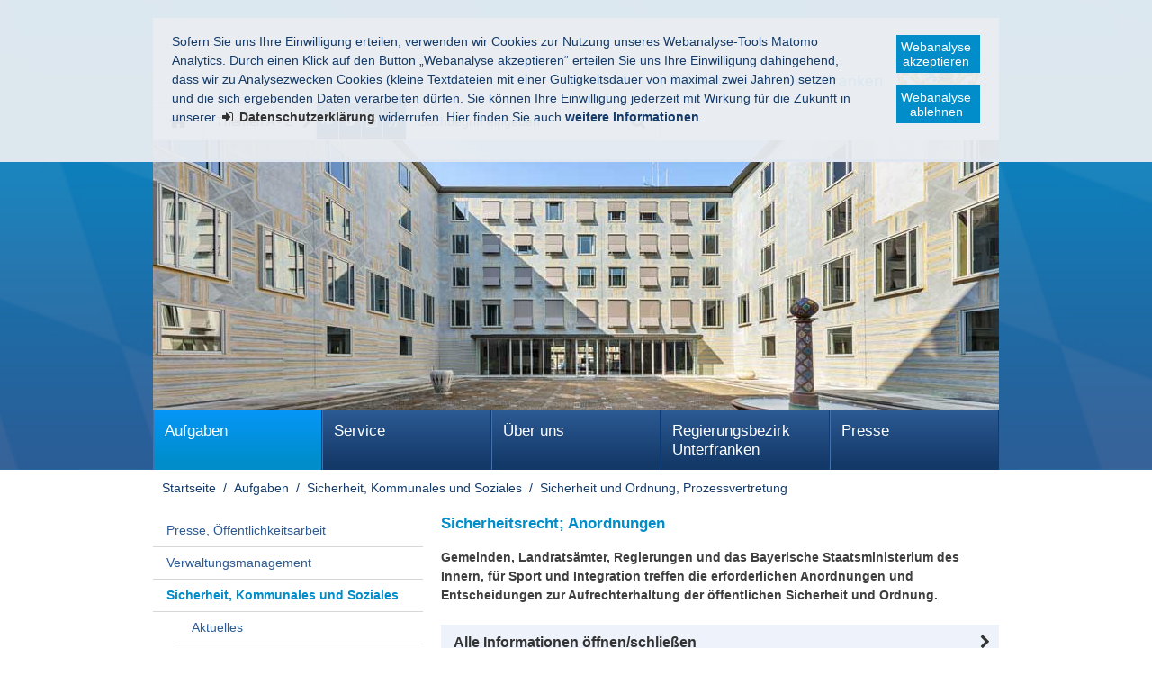

--- FILE ---
content_type: text/html
request_url: https://regierung.unterfranken.bayern.de/aufgaben/177660/177661/leistung/leistung_2602/index.html
body_size: 10221
content:
<!DOCTYPE html>
<html lang="de">

    <head>
    

    <meta charset="utf-8" />
        <title>Sicherheitsrecht; Anordnungen - Regierung von Unterfranken</title>

    <!-- Mobile viewport optimisation -->
    <meta name="viewport" content="width=device-width, initial-scale=1.0">

    <link rel="apple-touch-icon" sizes="57x57" href="/res/ism/img/favicons/apple-touch-icon-57x57.png">
    <link rel="apple-touch-icon" sizes="60x60" href="/res/ism/img/favicons/apple-touch-icon-60x60.png">
    <link rel="apple-touch-icon" sizes="72x72" href="/res/ism/img/favicons/apple-touch-icon-72x72.png">
    <link rel="apple-touch-icon" sizes="76x76" href="/res/ism/img/favicons/apple-touch-icon-76x76.png">
    <link rel="apple-touch-icon" sizes="114x114" href="/res/ism/img/favicons/apple-touch-icon-114x114.png">
    <link rel="apple-touch-icon" sizes="120x120" href="/res/ism/img/favicons/apple-touch-icon-120x120.png">
    <link rel="apple-touch-icon" sizes="144x144" href="/res/ism/img/favicons/apple-touch-icon-144x144.png">
    <link rel="apple-touch-icon" sizes="152x152" href="/res/ism/img/favicons/apple-touch-icon-152x152.png">
    <link rel="apple-touch-icon" sizes="180x180" href="/res/ism/img/favicons/apple-touch-icon-180x180.png">
    <link rel="icon" type="image/png" href="/res/ism/img/favicons/favicon-32x32.png" sizes="32x32">
    <link rel="icon" type="image/png" href="/res/ism/img/favicons/android-chrome-192x192.png" sizes="192x192">
    <link rel="icon" type="image/png" href="/res/ism/img/favicons/favicon-96x96.png" sizes="96x96">
    <link rel="icon" type="image/png" href="/res/ism/img/favicons/favicon-16x16.png" sizes="16x16">
    <link rel="manifest" href="/res/ism/img/favicons/manifest.json">
    <link rel="mask-icon" href="/res/ism/img/favicons/safari-pinned-tab.svg" color="#5bbad5">
    <link rel="shortcut icon" href="/res/ism/img/favicons/favicon.ico">
    <meta name="msapplication-TileColor" content="#da532c">
    <meta name="msapplication-TileImage" content="/res/ism/img/favicons/mstile-144x144.png">
    <meta name="msapplication-config" content="/res/ism/img/favicons/browserconfig.xml">
    <meta name="theme-color" content="#ffffff">

    <link href="/res/ism/css/build.min.css" media="screen" rel="stylesheet" type="text/css">
    <link href="/res/ism/css/print-plain.css" media="print" rel="stylesheet" type="text/css">


    <link href="/res/ism/css/ism.css" rel="stylesheet" type="text/css" media="screen" />
    <link href="/res/ism/css/ism_print.css" rel="stylesheet" type="text/css" media="print" />

    <link href="/res/ism/css/ism_customer_group_static.css" rel="stylesheet" type="text/css" media="screen" />
    <link href="/res/ism/css/ism_customer_group_print_static.css" rel="stylesheet" type="text/css" media="print" />

    <link href="/res/ism/css/ism_customer_static.css" rel="stylesheet" type="text/css" media="screen" />
    <link href="/res/ism/css/ism_customer_print_static.css" rel="stylesheet" type="text/css" media="print" />

    <link href="/res/ism/css/customer.css" rel="stylesheet" type="text/css" media="screen" />




    <meta http-equiv="X-UA-Compatible" content="IE=Edge" />

    <meta name="X-Imperia-Live-Info" content="37b73b4e-f7be-24f5-6b5c-11e330112e54/6/7/189/191/192/427" />

    <!-- Matomo -->
<script>
    if (document.cookie.indexOf('mtm_consent') == -1) {
        document.cookie = 'hideCookieBar' + '=; expires=Thu, 01-Jan-70 00:00:01 GMT; path=/';
    }
    var _paq = _paq || [];
    _paq.push(['requireConsent']);
    _paq.push(['setSessionCookieTimeout', timeoutInSeconds=0]);
    _paq.push(['setVisitorCookieTimeout', timeoutInSeconds=7200]);
    _paq.push(['addDownloadExtensions', "msg"]);
    _paq.push(['trackPageView']);
    _paq.push(['enableLinkTracking']);
    (function() {
        var u="//www.piwik.bayern.de/piwik/";
        _paq.push(['setTrackerUrl', u+'piwik.php']);
        _paq.push(['setSiteId', '530']);
        var d=document, g=d.createElement('script'), s=d.getElementsByTagName('script')[0];
        g.type='text/javascript'; g.async=true; g.defer=true; g.src=u+'piwik.js'; s.parentNode.insertBefore(g,s);
    })();
</script>
<!-- End Matomo -->
    <meta name="keywords" content="Sicherheitsrecht Anordnung">
    <script src="/res/ism/js/iframeresizer/iframeResizer.min.js"></script>
    <script src="/res/ism/js/iframeresizer/resizerTrigger.js"></script>
    <script src="/res/ism/js/iframeresizer/resizerTrigger2.js"></script>
</head>


    <body>

    <!--IFTS_NO_PARSE-->

    <!-- modJsBar -->
    <noscript>
        <div class="modJsBar">
            <div class="ym-wrapper">
                <div class="ym-wbox">
                    <p>
                        Bitte aktivieren Sie JavaScript in Ihrem Browser, um den vollen Funktionsumfang dieser Seite nutzen zu können.
                    </p>
                </div>
            </div>
        </div>
    </noscript>
    <!-- modJsBar End -->


    <!-- modCookieBar -->

    <div class="modCookieBar">
        <div class="ym-wrapper">
            <div class="ym-wbox">
            <ul>
                <li>
                    <p>
    Sofern Sie uns Ihre Einwilligung erteilen, verwenden wir Cookies zur Nutzung unseres Webanalyse-Tools Matomo Analytics.
    Durch einen Klick auf den Button &bdquo;Webanalyse akzeptieren&ldquo; erteilen Sie uns Ihre Einwilligung dahingehend, dass wir zu Analysezwecken
    Cookies (kleine Textdateien mit einer G&uuml;ltigkeitsdauer von maximal zwei Jahren) setzen und die sich ergebenden Daten verarbeiten d&uuml;rfen. Sie
    k&ouml;nnen Ihre Einwilligung jederzeit mit Wirkung f&uuml;r die Zukunft in unserer
    <a class="internal"
            href="/meta/datenschutz/index.html"
    >
    <strong>Datenschutzerkl&auml;rung</strong></a> widerrufen. Hier finden Sie auch <strong>weitere Informationen</strong>.
</p>
                </li>
                <li style="padding-right: 1em">
                    <button class="icon save-selected" style="margin-bottom: 1em" title="Webanalyse akzeptieren" onClick="setMatomoConsent()">Webanalyse akzeptieren</button>
                    <button class="icon save-selected" title="Webanalyse ablehnen" onclick="declineMatomoConsent()">Webanalyse ablehnen</button>
                </li>
            </ul>
            </div>
        </div>
    </div>
    <!-- modCookieBar End -->





<!-- skip link navigation -->
<ul class="ym-skiplinks">
    <li><a class="ym-skip" href="#hauptnavigation">Gehe zur Navigation (Drücke Enter)</a></li>
    <li><a class="ym-skip" href="#main">Gehe zum Hauptinhalt (Drücke Enter)</a></li>
    <li><a class="ym-skip" href="#sidebar">Gehe zur Seitenleiste (Drücke Enter)</a></li>
    <li><a class="ym-skip" href="#footer">Gehe zum Fußbereich (Drücke Enter)</a></li>
</ul>

<div class="ym-wrapper">
    <div class="ym-wbox">
        <div class="modHeader" id="nav">
            <div class="logo" role="banner">
                <span class="hide-from-screen">Regierung von Unterfranken</span>
                <a href="/" title="zur Startseite" aria-hidden="true"><img src="/res/ism/img/logo.jpg" alt="Regierung von Unterfranken" /></a>
            </div>



            <div class="header-navigation">
                <div class="header-navigation-fixed">
                    <div class="modBurgerNavigation" id="modBurgerNavigation">
                        <div class="burger-navigation-overlay" role="presentation">
                        </div>

                        <div class="burger-navigation-content">

                            <a href="#" data-role="close-burger-navigation" class="icon icon-cancel"
                               title="Navigation schließen" aria-label="Navigation einklappen"
                               aria-controls="modBurgerNavigation"><span>schließen</span></a>

                            <ul data-role="accessibility-navigation">
                                <li>
                                    <a class="icon icon-home" data-role="home" href="/" title="zur Startseite" aria-hidden="true"><span>zur Startseite</span></a>
                                </li>

                                <li class="accessibility">
                                    <nav aria-label="Navigation Barrierefreiheit">
                                        <ul>
                                            <li>
<a class="icon icon-fontsize" data-role="fontsize" href="#" title="Schriftgröße anpassen" aria-hidden="true"><span>Schriftvergrößerung</span></a>
</li>
<li>
<a class="icon icon-contrast" data-role="contrast" href="#" title="Kontrast anpassen" aria-hidden="true"><span>Kontrastverstärkung</span></a>
</li>
    <li>
        <a class="icon icon-text" data-role="simplecontent" href="/meta/einfache_sprache" title="Inhalt in leichter Sprache anzeigen" aria-hidden="true"><span>Leichte Sprache</span></a>
    </li>
<li><a class="icon icon-hearing-impaired" data-role="hearing-impaired" href="https://www.youtube.com/watch?v=-64P_kZrmK0" title="Gebärdenvideo anzeigen" target="_blank" aria-hidden="true"><span>Gebärdenvideo</span></a></li>

                                        </ul>
                                    </nav>
                                </li>
                            </ul>
                            <div aria-label="Hauptnavigation" data-role="main-navigation" role="navigation">
                            </div>
                        </div>
                    </div>

                    <nav aria-label="Kopfnavigation">
                        <ul class="header-navigation">
                            <li>
                                <a aria-controls="modBurgerNavigation" aria-expanded="false" aria-label="Navigation ausklappen" class="icon icon-menu" data-role="open-burger-navigation" href="#" title="Navigation anzeigen" aria-hidden="true"><span>Navigation anzeigen</span></a>
                            </li>

                            <li>
                                <a class="icon icon-home" data-role="home" href="/" title="zur Startseite" aria-hidden="true"><span>zur Startseite</span></a>
                            </li>

                            <li>
                                <a class="icon icon-right" data-role="a-z" href="/meta/themen_a_z" title=" Themen A - Z" aria-hidden="true"><span> Themen A - Z</span></a>
                            </li>

                            <li class="accessibility">
                                <nav aria-label="Navigation Barrierefreiheit" >
                                    <ul>
                                    <li>
<a class="icon icon-fontsize" data-role="fontsize" href="#" title="Schriftgröße anpassen" aria-hidden="true"><span>Schriftvergrößerung</span></a>
</li>
<li>
<a class="icon icon-contrast" data-role="contrast" href="#" title="Kontrast anpassen" aria-hidden="true"><span>Kontrastverstärkung</span></a>
</li>
    <li>
        <a class="icon icon-text" data-role="simplecontent" href="/meta/einfache_sprache" title="Inhalt in leichter Sprache anzeigen" aria-hidden="true"><span>Leichte Sprache</span></a>
    </li>
<li><a class="icon icon-hearing-impaired" data-role="hearing-impaired" href="https://www.youtube.com/watch?v=-64P_kZrmK0" title="Gebärdenvideo anzeigen" target="_blank" aria-hidden="true"><span>Gebärdenvideo</span></a></li>

                                    </ul>
                                </nav>
                            </li>
                        </ul>
                    </nav>

                    <form action="/cgi-bin/fts_search_default.pl" class="ym-searchform ym-clearfix" enctype="application/x-www-form-urlencoded" method="post" role="search">
                        <label class="ym-labelheading hide-from-screen" for="headersearch" id="headersearch-label">Suche</label> <input aria-labelledby="headersearch-label" class="ym-searchfield" id="headersearch" placeholder="Suchbegriff eingeben" type="text" name="SEARCH" value="Suchbegriff eingeben" autocomplete="on"> <button class="ym-searchbutton" title="Suche starten" type="submit" aria-hidden="true">Suche starten</button>
                    </form>
                </div>
            </div>


            <img src="/mam/header/aufgaben/header.jpg" alt="" />

        </div>
        <!-- [End]:: #header -->

        <nav class="modMainNavigation hide-level-2 optimize-line-breaks" id="hauptnavigation" role="navigation" aria-label="Hauptnavigation">

            
                    <ul class="nav-level-1">
                 <li class="active">
               <a href="/aufgaben/index.html" title="Aufgaben">Aufgaben</a>
              <ul class="nav-level-2">
                 <li>
               <a href="/aufgaben/185301/index.html" title="Presse, Öffentlichkeitsarbeit">Presse, Öffentlichkeitsarbeit</a>
      
  </li>
  <li>
               <a href="/aufgaben/177674/index.html" title="Verwaltungsmanagement">Verwaltungsmanagement</a>
              <ul class="nav-level-3">
                 <li>
               <a href="/aufgaben/177674/177678/index.html" title="Organisation, IUK">Organisation, IUK</a>
      
  </li>
  <li>
               <a href="/aufgaben/177674/177679/index.html" title="Personal">Personal</a>
      
  </li>
  <li>
               <a href="/aufgaben/177674/177680/index.html" title="Haushalt, Controlling">Haushalt, Controlling</a>
              <ul class="nav-level-4">
                 <li>
               <a href="/aufgaben/177674/177680/266570/index.html" title="Geschäftsstelle Härtefallkommission Straßenausbaubeiträge">Geschäftsstelle Härtefallkommission Straßenausbaubeiträge</a>
      
  </li>

            </ul>
  </li>

            </ul>
  </li>
  <li class="active">
               <a href="/aufgaben/177660/index.html" title="Sicherheit, Kommunales und Soziales">Sicherheit, Kommunales und Soziales</a>
              <ul class="nav-level-3">
                 <li>
               <a href="/aufgaben/bereich_1/aktuelles/index.html" title="Aktuelles">Aktuelles</a>
      
  </li>
  <li class="active">
              <a href="/aufgaben/177660/177661/index.html" title="Sicherheit und Ordnung, Prozessvertretung" aria-current="page">Sicherheit und Ordnung, Prozessvertretung</a>
      
  </li>
  <li>
               <a href="/aufgaben/177660/177662/index.html" title="Personelles Statusrecht, Ausländerrecht und Wohngeld">Personelles Statusrecht, Ausländerrecht und Wohngeld</a>
              <ul class="nav-level-4">
                 <li>
               <a href="/aufgaben/177660/177662/265184/index.html" title="Zentrale Ausländerbehörde Unterfranken">Zentrale Ausländerbehörde Unterfranken</a>
      
  </li>

            </ul>
  </li>
  <li>
               <a href="/aufgaben/177660/177663/index.html" title="Kommunale Angelegenheiten">Kommunale Angelegenheiten</a>
      
  </li>
  <li>
               <a href="/aufgaben/177660/177664/index.html" title="Soziales und Jugend">Soziales und Jugend</a>
      
  </li>
  <li>
               <a href="/aufgaben/177660/177665/index.html" title="Flüchtlingsunterbringung und Integration">Flüchtlingsunterbringung und Integration</a>
              <ul class="nav-level-4">
                 <li>
               <a href="/aufgaben/177660/177665/69075/index.html" title="Zentrale Gebührenabrechnungsstelle">Zentrale Gebührenabrechnungsstelle</a>
      
  </li>

            </ul>
  </li>
  <li>
               <a href="/aufgaben/177660/277777/index.html" title="Aufnahme und Verteilung von Flüchtlingen; ANKER-Einrichtung Unterfranken">Aufnahme und Verteilung von Flüchtlingen; ANKER-Einrichtung Unterfranken</a>
              <ul class="nav-level-4">
                 <li>
               <a href="/aufgaben/177660/277777/277778/index.html" title="ANKER-Einrichtung Unterfranken">ANKER-Einrichtung Unterfranken</a>
      
  </li>
  <li>
               <a href="/aufgaben/177660/277777/277779/index.html" title="Regierungsaufnahmestelle">Regierungsaufnahmestelle</a>
      
  </li>

            </ul>
  </li>
  <li>
               <a href="/aufgaben/bereich_1/sonstiges/index.html" title="Sonstiges">Sonstiges</a>
      
  </li>

            </ul>
  </li>
  <li>
               <a href="/aufgaben/177666/index.html" title="Wirtschaft, Landesentwicklung, Heimat und Verkehr">Wirtschaft, Landesentwicklung, Heimat und Verkehr</a>
              <ul class="nav-level-3">
                 <li>
               <a href="/aufgaben/bereich_2/aktuelles/index.html" title="Aktuelles">Aktuelles</a>
      
  </li>
  <li>
               <a href="/aufgaben/177666/177667/index.html" title="Wirtschaftsförderung, Beschäftigung">Wirtschaftsförderung, Beschäftigung</a>
      
  </li>
  <li>
               <a href="/aufgaben/177666/177669/index.html" title="Energiewirtschaft, Preisprüfung und Gewerbe">Energiewirtschaft, Preisprüfung und Gewerbe</a>
      
  </li>
  <li>
               <a href="/aufgaben/177666/177668/index.html" title="Schienen- und Straßenverkehr">Schienen- und Straßenverkehr</a>
      
  </li>
  <li>
               <a href="/aufgaben/177666/177670/index.html" title="Raumordnung, Landes- und Regionalplanung">Raumordnung, Landes- und Regionalplanung</a>
      
  </li>
  <li>
               <a href="/aufgaben/bereich_2/sonstiges/index.html" title="Sonstiges">Sonstiges</a>
      
  </li>

            </ul>
  </li>
  <li>
               <a href="/aufgaben/177671/index.html" title="Planung und Bau">Planung und Bau</a>
              <ul class="nav-level-3">
                 <li>
               <a href="/aufgaben/bereich_3/aktuelles/index.html" title="Aktuelles">Aktuelles</a>
      
  </li>
  <li>
               <a href="/aufgaben/177671/177681/index.html" title="Hochbau">Hochbau</a>
      
  </li>
  <li>
               <a href="/aufgaben/177671/177682/index.html" title="Elektrotechnik, Maschinenwesen">Elektrotechnik, Maschinenwesen</a>
      
  </li>
  <li>
               <a href="/aufgaben/177671/177683/index.html" title="Straßenbau">Straßenbau</a>
      
  </li>
  <li>
               <a href="/aufgaben/177671/177684/index.html" title="Planfeststellung, Straßenrecht, Baurecht">Planfeststellung, Straßenrecht, Baurecht</a>
      
  </li>
  <li>
               <a href="/aufgaben/177671/177685/index.html" title="Städtebau">Städtebau</a>
      
  </li>
  <li>
               <a href="/aufgaben/177671/177686/index.html" title="Wohnungswesen">Wohnungswesen</a>
      
  </li>
  <li>
               <a href="/aufgaben/bereich_3/sonstiges/index.html" title="Sonstiges">Sonstiges</a>
      
  </li>

            </ul>
  </li>
  <li>
               <a href="/aufgaben/177672/index.html" title="Schulen">Schulen</a>
              <ul class="nav-level-3">
                 <li>
               <a href="/aufgaben/bereich_4/aktuelles/index.html" title="Aktuelles">Aktuelles</a>
      
  </li>
  <li>
               <a href="/aufgaben/177672/177687/index.html" title="Grund- und Mittelschulen - Erziehung, Unterricht, Qualitätssicherung">Grund- und Mittelschulen - Erziehung, Unterricht, Qualitätssicherung</a>
      
  </li>
  <li>
               <a href="/aufgaben/177672/177688/index.html" title="Grund- und Mittelschulen -Organisation, Personal">Grund- und Mittelschulen -Organisation, Personal</a>
      
  </li>
  <li>
               <a href="/aufgaben/177672/177689/index.html" title="Förderschulen">Förderschulen</a>
      
  </li>
  <li>
               <a href="/aufgaben/177672/177690/index.html" title="Gewerblich-technische und kaufm. berufliche Schulen">Gewerblich-technische und kaufm. berufliche Schulen</a>
      
  </li>
  <li>
               <a href="/aufgaben/177672/177691/index.html" title="Berufl. Schulen für Agrar- u. Hauswirtschaft, Sozial- und Gesundheitswesen">Berufl. Schulen für Agrar- u. Hauswirtschaft, Sozial- und Gesundheitswesen</a>
      
  </li>
  <li>
               <a href="/aufgaben/177672/177692/index.html" title="Schulpersonal">Schulpersonal</a>
      
  </li>
  <li>
               <a href="/aufgaben/177672/177693/index.html" title="Schulorganisation, Schulrecht">Schulorganisation, Schulrecht</a>
      
  </li>
  <li>
               <a href="/aufgaben/bereich_4/sonstiges/index.html" title="Sonstiges">Sonstiges</a>
      
  </li>

            </ul>
  </li>
  <li>
               <a href="/aufgaben/177673/index.html" title="Umwelt, Gesundheit und Verbraucherschutz">Umwelt, Gesundheit und Verbraucherschutz</a>
              <ul class="nav-level-3">
                 <li>
               <a href="/aufgaben/bereich_5/aktuelles/index.html" title="Aktuelles">Aktuelles</a>
      
  </li>
  <li>
               <a href="/aufgaben/177673/69072/index.html" title="Biosphärenreservat Rhön - Bayerische Verwaltungsstelle">Biosphärenreservat Rhön - Bayerische Verwaltungsstelle</a>
      
  </li>
  <li>
               <a href="/aufgaben/177673/299239/index.html" title="Koordinierungsstelle &amp;amp;#8222;Zukunftsstrategie Wasserwirtschaft Nordbayern&amp;amp;#8220;">Koordinierungsstelle &#8222;Zukunftsstrategie Wasserwirtschaft Nordbayern&#8220;</a>
      
  </li>
  <li>
               <a href="/aufgaben/177673/177694/index.html" title="Technischer Umweltschutz">Technischer Umweltschutz</a>
      
  </li>
  <li>
               <a href="/aufgaben/177673/177695/index.html" title="Naturschutz">Naturschutz</a>
      
  </li>
  <li>
               <a href="/aufgaben/177673/177696/index.html" title="Wasserwirtschaft">Wasserwirtschaft</a>
      
  </li>
  <li>
               <a href="/aufgaben/177673/177697/index.html" title="Gesundheit">Gesundheit</a>
      
  </li>
  <li>
               <a href="/aufgaben/177673/177698/index.html" title="Veterinärwesen, Verbraucherschutz">Veterinärwesen, Verbraucherschutz</a>
      
  </li>
  <li>
               <a href="/aufgaben/177673/177699/index.html" title="Rechtsfragen Umwelt">Rechtsfragen Umwelt</a>
      
  </li>
  <li>
               <a href="/aufgaben/177673/177700/index.html" title="Rechtsfragen Gesundheit und Verbraucherschutz, Weinprüfstelle">Rechtsfragen Gesundheit und Verbraucherschutz, Weinprüfstelle</a>
      
  </li>
  <li>
               <a href="/aufgaben/bereich_5/sonstiges/index.html" title="Sonstiges">Sonstiges</a>
      
  </li>

            </ul>
  </li>
  <li>
               <a href="/aufgaben/252467/index.html" title="Ernährung und Landwirtschaft">Ernährung und Landwirtschaft</a>
              <ul class="nav-level-3">
                 <li>
               <a href="/aufgaben/bereich_6/aktuelles/index.html" title="Aktuelles">Aktuelles</a>
      
  </li>
  <li>
               <a href="/aufgaben/252467/253205/index.html" title="Agrarstruktur und Umweltbelange in der Landwirtschaft">Agrarstruktur und Umweltbelange in der Landwirtschaft</a>
      
  </li>
  <li>
               <a href="/aufgaben/252467/253206/index.html" title="Bildung in der Land- und Hauswirtschaft">Bildung in der Land- und Hauswirtschaft</a>
      
  </li>
  <li>
               <a href="/aufgaben/252467/299209/index.html" title="Beratung in der Land- und Hauswirtschaft, Ernährungsbildung">Beratung in der Land- und Hauswirtschaft, Ernährungsbildung</a>
      
  </li>
  <li>
               <a href="/aufgaben/bereich_6/sonstiges/index.html" title="Sonstiges">Sonstiges</a>
      
  </li>

            </ul>
  </li>
  <li>
               <a href="/aufgaben/69076/index.html" title="Gewerbeaufsichtsamt">Gewerbeaufsichtsamt</a>
              <ul class="nav-level-3">
                 <li>
               <a href="/aufgaben/gaa/aktuelles/index.html" title="Aktuelles">Aktuelles</a>
      
  </li>
  <li>
               <a href="/aufgaben/69076/177910/index.html" title="Sozialer Arbeitsschutz - Arbeitszeit, Kündigungsschutz, Kinder-/ Jugendarbeitsschutz, Heimarbeit">Sozialer Arbeitsschutz - Arbeitszeit, Kündigungsschutz, Kinder-/ Jugendarbeitsschutz, Heimarbeit</a>
      
  </li>
  <li>
               <a href="/aufgaben/69076/177911/index.html" title="Sozialer Arbeitsschutz - Fahrpersonalrecht, Mutterschutz">Sozialer Arbeitsschutz - Fahrpersonalrecht, Mutterschutz</a>
      
  </li>
  <li>
               <a href="/aufgaben/69076/177655/index.html" title="Bauarbeiterschutz und Sprengwesen">Bauarbeiterschutz und Sprengwesen</a>
      
  </li>
  <li>
               <a href="/aufgaben/69076/177656/index.html" title="Strahlenschutz, Medizinprodukte Betreiben, Kompetenzzentrum Röntgen">Strahlenschutz, Medizinprodukte Betreiben, Kompetenzzentrum Röntgen</a>
      
  </li>
  <li>
               <a href="/aufgaben/69076/177658/index.html" title="Betriebssicherheit, Gefahrstoffe, Biostoffe">Betriebssicherheit, Gefahrstoffe, Biostoffe</a>
      
  </li>
  <li>
               <a href="/aufgaben/69076/177659/index.html" title="Gewerbeärztlicher Dienst, Medizinischer Arbeitsschutz, Berufskrankheitenverfahren">Gewerbeärztlicher Dienst, Medizinischer Arbeitsschutz, Berufskrankheitenverfahren</a>
      
  </li>
  <li>
               <a href="/aufgaben/69076/177657/index.html" title="Kompetenzzentrum Stoffliche Marktüberwachung">Kompetenzzentrum Stoffliche Marktüberwachung</a>
      
  </li>
  <li>
               <a href="/aufgaben/gaa/sonstiges/index.html" title="Sonstiges">Sonstiges</a>
      
  </li>

            </ul>
  </li>

            </ul>
  </li>
  <li>
               <a href="/service/index.html" title="Service">Service</a>
              <ul class="nav-level-2">
                 <li>
               <a href="/service/ansprechpartner/index.html" title="Ansprechpartner">Ansprechpartner</a>
      
  </li>
  <li>
               <a href="/service/formulare/index.html" title="Formulare, Online-Verfahren">Formulare, Online-Verfahren</a>
              <ul class="nav-level-3">
                 <li>
               <a href="/service/formulare/185301/index.html" title="Presse, Öffentlichkeitsarbeit">Presse, Öffentlichkeitsarbeit</a>
      
  </li>
  <li>
               <a href="/service/formulare/177674/index.html" title="Verwaltungsmanagement">Verwaltungsmanagement</a>
      
  </li>
  <li>
               <a href="/service/formulare/177660/index.html" title="Sicherheit, Kommunales und Soziales">Sicherheit, Kommunales und Soziales</a>
      
  </li>
  <li>
               <a href="/service/formulare/177666/index.html" title="Wirtschaft, Landesentwicklung, Heimat und Verkehr">Wirtschaft, Landesentwicklung, Heimat und Verkehr</a>
      
  </li>
  <li>
               <a href="/service/formulare/177671/index.html" title="Planung und Bau">Planung und Bau</a>
      
  </li>
  <li>
               <a href="/service/formulare/177672/index.html" title="Schulen">Schulen</a>
      
  </li>
  <li>
               <a href="/service/formulare/177673/index.html" title="Umwelt, Gesundheit und Verbraucherschutz">Umwelt, Gesundheit und Verbraucherschutz</a>
      
  </li>
  <li>
               <a href="/service/formulare/252467/index.html" title="Ernährung und Landwirtschaft">Ernährung und Landwirtschaft</a>
      
  </li>
  <li>
               <a href="/service/formulare/69076/index.html" title="Gewerbeaufsichtsamt">Gewerbeaufsichtsamt</a>
      
  </li>

            </ul>
  </li>
  <li>
               <a href="/service/planfeststellung/index.html" title="Straßenrechtliche Planfeststellungen">Straßenrechtliche Planfeststellungen</a>
              <ul class="nav-level-3">
                 <li>
               <a href="/service/planfeststellung/aktuelle_verfahren/index.html" title="Aktuell laufende Verfahren">Aktuell laufende Verfahren</a>
      
  </li>
  <li>
               <a href="/service/planfeststellung/beschluesse/index.html" title="Planfeststellungsbeschlüsse">Planfeststellungsbeschlüsse</a>
      
  </li>

            </ul>
  </li>
  <li>
               <a href="/service/foerderungen/index.html" title="Förderungen">Förderungen</a>
              <ul class="nav-level-3">
                 <li>
               <a href="/service/foerderungen/sicherheit/index.html" title="Sicherheit">Sicherheit</a>
      
  </li>
  <li>
               <a href="/service/foerderungen/kommunales/index.html" title="Kommunales">Kommunales</a>
      
  </li>
  <li>
               <a href="/service/foerderungen/soziales/index.html" title="Soziales">Soziales</a>
      
  </li>
  <li>
               <a href="/service/foerderungen/kultur/index.html" title="Kultur">Kultur</a>
      
  </li>
  <li>
               <a href="/service/foerderungen/verkehr/index.html" title="Verkehr">Verkehr</a>
      
  </li>
  <li>
               <a href="/service/foerderungen/wirtschaft/index.html" title="Wirtschaft">Wirtschaft</a>
      
  </li>
  <li>
               <a href="/service/foerderungen/bau/index.html" title="Bau">Bau</a>
      
  </li>
  <li>
               <a href="/service/foerderungen/schulen/index.html" title="Schulen">Schulen</a>
      
  </li>
  <li>
               <a href="/service/foerderungen/umwelt/index.html" title="Umwelt">Umwelt</a>
      
  </li>
  <li>
               <a href="/service/foerderungen/ernaehrung/index.html" title="Ernährung">Ernährung</a>
      
  </li>
  <li>
               <a href="/service/foerderungen/landwirtschaft/index.html" title="Landwirtschaft">Landwirtschaft</a>
      
  </li>

            </ul>
  </li>
  <li>
               <a href="/service/beglaubigungen_legalisation_apostille/index.html" title="Beglaubigungen, Legalisation, Apostille">Beglaubigungen, Legalisation, Apostille</a>
      
  </li>
  <li>
               <a href="/service/stellen/index.html" title="Stellenausschreibungen">Stellenausschreibungen</a>
      
  </li>
  <li>
               <a href="/service/rechtsreferendarausbildung/index.html" title="Rechtsreferendarausbildung">Rechtsreferendarausbildung</a>
              <ul class="nav-level-3">
                 <li>
               <a href="/service/rechtsreferendarausbildung/hinweise_pruefung/index.html" title="Hinweise zur mündlichen Prüfung">Hinweise zur mündlichen Prüfung</a>
      
  </li>
  <li>
               <a href="/service/rechtsreferendarausbildung/termine/index.html" title="Termine und Terminpläne">Termine und Terminpläne</a>
      
  </li>

            </ul>
  </li>
  <li>
               <a href="/service/amtliche_bekanntmachungen/index.html" title="Amtliche Bekanntmachungen">Amtliche Bekanntmachungen</a>
              <ul class="nav-level-3">
                 <li>
               <a href="/service/amtliche_bekanntmachungen/amtsblatt/index.html" title="Amtsblatt">Amtsblatt</a>
      
  </li>
  <li>
               <a href="/service/amtliche_bekanntmachungen/schulanzeiger/index.html" title="Schulanzeiger">Schulanzeiger</a>
      
  </li>

            </ul>
  </li>
  <li>
               <a href="/service/publikationen/index.html" title="Publikationen">Publikationen</a>
              <ul class="nav-level-3">
                 <li>
               <a href="/service/publikationen/jahresberichte/index.html" title="Jahresberichte">Jahresberichte</a>
      
  </li>
  <li>
               <a href="/service/publikationen/sonstige/index.html" title="Sonstige  Broschüren">Sonstige  Broschüren</a>
      
  </li>

            </ul>
  </li>
  <li>
               <a href="/service/interkommunale_zusammenarbeit/index.html" title="Interkommunale Zusammenarbeit">Interkommunale Zusammenarbeit</a>
              <ul class="nav-level-3">
                 <li>
               <a href="/service/interkommunale_zusammenarbeit/abwasser/index.html" title="Abwasserentsorgung und Wasserversorgung">Abwasserentsorgung und Wasserversorgung</a>
      
  </li>
  <li>
               <a href="/service/interkommunale_zusammenarbeit/bauhof/index.html" title="Bauhof">Bauhof</a>
      
  </li>
  <li>
               <a href="/service/interkommunale_zusammenarbeit/beschaffungen/index.html" title="Beschaffungen">Beschaffungen</a>
      
  </li>
  <li>
               <a href="/service/interkommunale_zusammenarbeit/edv/index.html" title="EDV / E-Government / Behördennetz">EDV / E-Government / Behördennetz</a>
      
  </li>
  <li>
               <a href="/service/interkommunale_zusammenarbeit/energie_klima/index.html" title="Energie / Klimaschutz">Energie / Klimaschutz</a>
      
  </li>
  <li>
               <a href="/service/interkommunale_zusammenarbeit/feuerwehr/index.html" title="Feuerwehr">Feuerwehr</a>
      
  </li>
  <li>
               <a href="/service/interkommunale_zusammenarbeit/gesundheit/index.html" title="Gesundheit">Gesundheit</a>
      
  </li>
  <li>
               <a href="/service/interkommunale_zusammenarbeit/gewaesser_naturschutz/index.html" title="Gewässer / Naturschutz">Gewässer / Naturschutz</a>
      
  </li>
  <li>
               <a href="/service/interkommunale_zusammenarbeit/kinder_jugendarbeit/index.html" title="Kinder- / Jugendarbeit">Kinder- / Jugendarbeit</a>
      
  </li>
  <li>
               <a href="/service/interkommunale_zusammenarbeit/raum_ortsentwicklung_flaechenmanagement/index.html" title="Raum- / Ortsentwicklung / Flächenmanagement">Raum- / Ortsentwicklung / Flächenmanagement</a>
      
  </li>
  <li>
               <a href="/service/interkommunale_zusammenarbeit/standesamt/index.html" title="Standesamt">Standesamt</a>
      
  </li>
  <li>
               <a href="/service/interkommunale_zusammenarbeit/verwaltung/index.html" title="Verwaltung (allgemein)">Verwaltung (allgemein)</a>
      
  </li>
  <li>
               <a href="/service/interkommunale_zusammenarbeit/themenuebergreifend/index.html" title="Themenübergreifend">Themenübergreifend</a>
      
  </li>

            </ul>
  </li>
  <li>
               <a href="/service/rechtsbehelfe/index.html" title="Rechtsbehelfe / Widersprüche">Rechtsbehelfe / Widersprüche</a>
      
  </li>
  <li>
               <a href="/service/wahlen/index.html" title="Wahlen">Wahlen</a>
      
  </li>
  <li>
               <a href="/service/links/index.html" title="Links">Links</a>
      
  </li>
  <li>
               <a href="/service/zahlungsverkehr/index.html" title="Zahlungsverkehr">Zahlungsverkehr</a>
      
  </li>
  <li>
               <a href="/service/kantine/index.html" title="Kantine">Kantine</a>
      
  </li>

            </ul>
  </li>
  <li>
               <a href="/ueber_uns/index.html" title="Über uns">Über uns</a>
              <ul class="nav-level-2">
                 <li>
               <a href="/ueber_uns/grusswort/index.html" title="Grußwort der Präsidentin">Grußwort der Präsidentin</a>
      
  </li>
  <li>
               <a href="/ueber_uns/praesidium/index.html" title="Präsidium">Präsidium</a>
      
  </li>
  <li>
               <a href="/ueber_uns/regierung_als_mittelbehoerde/index.html" title="Die Regierung als Mittelbehörde">Die Regierung als Mittelbehörde</a>
              <ul class="nav-level-3">
                 <li>
               <a href="/ueber_uns/regierung_als_mittelbehoerde/kurzportrait/index.html" title="Kurzportrait">Kurzportrait</a>
      
  </li>
  <li>
               <a href="/ueber_uns/regierung_als_mittelbehoerde/stellung_im_staatsaufbau/index.html" title="Stellung im Staatsaufbau">Stellung im Staatsaufbau</a>
      
  </li>
  <li>
               <a href="/ueber_uns/regierung_als_mittelbehoerde/aufgabenstruktur/index.html" title="Aufgabenstruktur">Aufgabenstruktur</a>
      
  </li>

            </ul>
  </li>
  <li>
               <a href="/ueber_uns/organisation/index.html" title="Organisationsübersicht">Organisationsübersicht</a>
      
  </li>
  <li>
               <a href="/ueber_uns/erreichbarkeit/index.html" title="Erreichbarkeit, Lageplan">Erreichbarkeit, Lageplan</a>
      
  </li>
  <li>
               <a href="/ueber_uns/besucher_mit_handicaps/index.html" title="Besucher mit Handicaps">Besucher mit Handicaps</a>
      
  </li>
  <li>
               <a href="/ueber_uns/personalvertretungen/index.html" title="Personalvertretungen">Personalvertretungen</a>
      
  </li>
  <li>
               <a href="/ueber_uns/regierungsgebaeude/index.html" title="Das Regierungsgebäude">Das Regierungsgebäude</a>
              <ul class="nav-level-3">
                 <li>
               <a href="/ueber_uns/regierungsgebaeude/denkmal/index.html" title="Die Regierung als Denkmal">Die Regierung als Denkmal</a>
      
  </li>
  <li>
               <a href="/ueber_uns/regierungsgebaeude/peterplatz/index.html" title="Der Peterplatz im Wandel der Zeiten">Der Peterplatz im Wandel der Zeiten</a>
      
  </li>
  <li>
               <a href="/ueber_uns/regierungsgebaeude/luftbilder/index.html" title="Luftbilder des Regierungsgebäudes">Luftbilder des Regierungsgebäudes</a>
      
  </li>

            </ul>
  </li>
  <li>
               <a href="/ueber_uns/sportgemeinschaft/index.html" title="Sportgemeinschaft">Sportgemeinschaft</a>
      
  </li>
  <li>
               <a href="/ueber_uns/information_english/index.html" title="Information in English">Information in English</a>
      
  </li>

            </ul>
  </li>
  <li>
               <a href="/regierungsbezirk/index.html" title="Regierungsbezirk Unterfranken">Regierungsbezirk Unterfranken</a>
              <ul class="nav-level-2">
                 <li>
               <a href="/regierungsbezirk/standort_unterfranken/index.html" title="Standort Unterfranken">Standort Unterfranken</a>
      
  </li>
  <li>
               <a href="/regierungsbezirk/landkreise_staedte/index.html" title="Landkreise und kreisfreie Städte in Unterfranken">Landkreise und kreisfreie Städte in Unterfranken</a>
      
  </li>
  <li>
               <a href="/regierungsbezirk/geschichte/index.html" title="Geschichte des Regierungsbezirks">Geschichte des Regierungsbezirks</a>
      
  </li>
  <li>
               <a href="/regierungsbezirk/uiz/index.html" title="Unterfranken in Zahlen">Unterfranken in Zahlen</a>
      
  </li>
  <li>
               <a href="/regierungsbezirk/demografischer_wandel/index.html" title="Demografischer Wandel">Demografischer Wandel</a>
      
  </li>
  <li>
               <a href="/regierungsbezirk/digitale_schule/index.html" title="Digitale Schule in Unterfranken">Digitale Schule in Unterfranken</a>
              <ul class="nav-level-3">
                 <li>
               <a href="/regierungsbezirk/digitale_schule/beratung/index.html" title="Beratung digitale Bildung">Beratung digitale Bildung</a>
      
  </li>
  <li>
               <a href="/regierungsbezirk/digitale_schule/netzwerk/index.html" title="Experten-/Referentennetzwerk">Experten-/Referentennetzwerk</a>
      
  </li>
  <li>
               <a href="/regierungsbezirk/digitale_schule/foerderprogramme/index.html" title="Förderprogramme von Land und Bund">Förderprogramme von Land und Bund</a>
      
  </li>
  <li>
               <a href="/regierungsbezirk/digitale_schule/fortbildung/index.html" title="Fortbildungsangebote">Fortbildungsangebote</a>
      
  </li>
  <li>
               <a href="/regierungsbezirk/digitale_schule/unterricht_medien/index.html" title="Unterricht durch, mit, über Medien">Unterricht durch, mit, über Medien</a>
      
  </li>
  <li>
               <a href="/regierungsbezirk/digitale_schule/datenschutz_urheberrecht/index.html" title="Datenschutz und Urheberrecht">Datenschutz und Urheberrecht</a>
      
  </li>
  <li>
               <a href="/regierungsbezirk/digitale_schule/interne_aufgaben/index.html" title="Schulinterne Aufgaben">Schulinterne Aufgaben</a>
      
  </li>

            </ul>
  </li>
  <li>
               <a href="/regierungsbezirk/ew_ufr//index.html" title="Energiewende in Unterfranken">Energiewende in Unterfranken</a>
              <ul class="nav-level-3">
                 <li>
               <a href="/regierungsbezirk/ew_ufr/ansprechpartner/index.html" title="Ansprechpartner vor Ort">Ansprechpartner vor Ort</a>
      
  </li>
  <li>
               <a href="/regierungsbezirk/ew_ufr/energiecoaching/index.html" title="EnergieCoaching in Unterfranken">EnergieCoaching in Unterfranken</a>
      
  </li>
  <li>
               <a href="/regierungsbezirk/ew_ufr/foerderprogramme_umsetzung/index.html" title="Förderprogramme zur Umsetzung der Energiewende">Förderprogramme zur Umsetzung der Energiewende</a>
      
  </li>
  <li>
               <a href="/regierungsbezirk/ew_ufr/veranstaltungen_energie_innovativ_regional/index.html" title="Veranstaltungen Team Energiewende Bayern - Unterfranken">Veranstaltungen Team Energiewende Bayern - Unterfranken</a>
      
  </li>
  <li>
               <a href="/regierungsbezirk/ew_ufr/leihausstellung/index.html" title="Leihausstellung Energiewende">Leihausstellung Energiewende</a>
      
  </li>
  <li>
               <a href="/regierungsbezirk/ew_ufr/umsetzung_vor_ort/index.html" title="Umsetzung der Energiewende vor Ort">Umsetzung der Energiewende vor Ort</a>
      
  </li>
  <li>
               <a href="/regierungsbezirk/ew_ufr/querschnittsaufgabe/index.html" title="Querschnittsaufgabe Energiewende">Querschnittsaufgabe Energiewende</a>
      
  </li>
  <li>
               <a href="/regierungsbezirk/ew_ufr/weitere_informationen/index.html" title="Weitere Informationen zum Themenbereich Energiewende">Weitere Informationen zum Themenbereich Energiewende</a>
      
  </li>

            </ul>
  </li>
  <li>
               <a href="/regierungsbezirk/tourismusregion_unterfranken/index.html" title="Tourismusregion Unterfranken">Tourismusregion Unterfranken</a>
      
  </li>
  <li>
               <a href="/regierungsbezirk/bezirk_unterfranken/index.html" title="Internetangebot des Bezirks Unterfranken">Internetangebot des Bezirks Unterfranken</a>
      
  </li>

            </ul>
  </li>
  <li>
               <a href="/presse/index.html" title="Presse">Presse</a>
              <ul class="nav-level-2">
                 <li>
               <a href="/presse/aktuelles/index.php" title="Aktuelle Themen">Aktuelle Themen</a>
      
  </li>
  <li>
               <a href="/presse/pressemitteilungen/index.html" title="Pressemitteilungen">Pressemitteilungen</a>
              <ul class="nav-level-3">
                 <li>
               <a href="/presse/pressemitteilungen/abonnieren/index.php" title="Pressemitteilungen abonnieren">Pressemitteilungen abonnieren</a>
      
  </li>
  <li>
               <a href="/presse/pressemitteilungen/archiv/index.php" title="Presse-Archiv">Presse-Archiv</a>
      
  </li>
  <li>
               <a href="/presse/pressemitteilungen/suche/index.html" title="Presse-Suche">Presse-Suche</a>
      
  </li>

            </ul>
  </li>
  <li>
               <a href="/presse/soziale_medien/index.html" title="Soziale Medien">Soziale Medien</a>
      
  </li>
  <li>
               <a href="/presse/mediathek/index.html" title="Mediathek">Mediathek</a>
      
  </li>

            </ul>
  </li>

            </ul>


        </nav>

        <nav class="modBreadcrumbNavigation" id="breadcrumbnavigation" role="navigation" aria-label="Breadcrumb">
            <p class="hide-from-screen">Sie befinden sich hier</p>
            <ol>
                <li>
                    <a href="/" title="Startseite">Startseite</a>
                </li>

            
                        <li>
                    <a href="/aufgaben/index.html" title="Aufgaben">Aufgaben</a>
            </li>
                    <li>
                    <a href="/aufgaben/177660/index.html" title="Sicherheit, Kommunales und Soziales">Sicherheit, Kommunales und Soziales</a>
            </li>
                    <li>
                <a href="/aufgaben/177660/177661/index.html" title="Sicherheit und Ordnung, Prozessvertretung" aria-current="page">Sicherheit und Ordnung, Prozessvertretung</a>
            </li>
        





            </ol>
        </nav>



                <div id="main">
                    <div class="ym-grid linearize-level-1">
                        <!-- [Start]:: .linearize-level-1 -->

        <nav class="ym-g960-4 ym-gl rs_skip"><!-- [Start]:: Aside Navigation -->
            <div class="ym-cbox">
                <div class="modSidebarNavigation" role="navigation" aria-label="Nebennavigation">

            
                        <ul class="nav-level-1">
                  <li>
                 <a href="/aufgaben/185301/index.html" title="Presse, Öffentlichkeitsarbeit">Presse, Öffentlichkeitsarbeit</a>
       
    </li>
    <li>
                 <a href="/aufgaben/177674/index.html" title="Verwaltungsmanagement">Verwaltungsmanagement</a>
       
    </li>
    <li class="active">
                 <a href="/aufgaben/177660/index.html" title="Sicherheit, Kommunales und Soziales">Sicherheit, Kommunales und Soziales</a>
                   <ul class="nav-level-2">
           <li>
                 <a href="/aufgaben/bereich_1/aktuelles/index.html" title="Aktuelles">Aktuelles</a>
       
    </li>
    <li class="active">
                 <a href="/aufgaben/177660/177661/index.html" title="Sicherheit und Ordnung, Prozessvertretung" aria-current="page">Sicherheit und Ordnung, Prozessvertretung</a>
       
    </li>
    <li>
                 <a href="/aufgaben/177660/177662/index.html" title="Personelles Statusrecht, Ausländerrecht und Wohngeld">Personelles Statusrecht, Ausländerrecht und Wohngeld</a>
       
    </li>
    <li>
                 <a href="/aufgaben/177660/177663/index.html" title="Kommunale Angelegenheiten">Kommunale Angelegenheiten</a>
       
    </li>
    <li>
                 <a href="/aufgaben/177660/177664/index.html" title="Soziales und Jugend">Soziales und Jugend</a>
       
    </li>
    <li>
                 <a href="/aufgaben/177660/177665/index.html" title="Flüchtlingsunterbringung und Integration">Flüchtlingsunterbringung und Integration</a>
       
    </li>
    <li>
                 <a href="/aufgaben/177660/277777/index.html" title="Aufnahme und Verteilung von Flüchtlingen; ANKER-Einrichtung Unterfranken">Aufnahme und Verteilung von Flüchtlingen; ANKER-Einrichtung Unterfranken</a>
       
    </li>
    <li>
                 <a href="/aufgaben/bereich_1/sonstiges/index.html" title="Sonstiges">Sonstiges</a>
       
    </li>

    </ul>
    </li>
    <li>
                 <a href="/aufgaben/177666/index.html" title="Wirtschaft, Landesentwicklung, Heimat und Verkehr">Wirtschaft, Landesentwicklung, Heimat und Verkehr</a>
       
    </li>
    <li>
                 <a href="/aufgaben/177671/index.html" title="Planung und Bau">Planung und Bau</a>
       
    </li>
    <li>
                 <a href="/aufgaben/177672/index.html" title="Schulen">Schulen</a>
       
    </li>
    <li>
                 <a href="/aufgaben/177673/index.html" title="Umwelt, Gesundheit und Verbraucherschutz">Umwelt, Gesundheit und Verbraucherschutz</a>
       
    </li>
    <li>
                 <a href="/aufgaben/252467/index.html" title="Ernährung und Landwirtschaft">Ernährung und Landwirtschaft</a>
       
    </li>
    <li>
                 <a href="/aufgaben/69076/index.html" title="Gewerbeaufsichtsamt">Gewerbeaufsichtsamt</a>
       
    </li>


    </ul>


                </div>
            </div>
        </nav>


                        <!-- custom-blocks-from-catmeta (ism_main_top):  -->
<!--%  no custom block required -->

                          <article class="ym-g960-8 ym-gr" role="main">
                            <!-- [Start]:: Article -->
                            <!--IFTS_PARSE-->
                            <div class="ym-cbox">

                                <div class="modContent">

                                    <!-- custom-blocks-from-catmeta (ism_content_top): ct-sht -->


    	        <h1>Sicherheitsrecht; Anordnungen</h1>





                                    <!-- custom-blocks-from-catmeta (ism_content_bottom):  -->
<!--%  no custom block required -->

                                </div>
                            </div>


                            <!-- custom-blocks-from-catmeta (ism_main_bottom): bvs_leistungs_select,bvs_foerderungen_select,flex -->


            <span class="bvsKurzbeschreibung"><p><strong>Gemeinden, Landratsämter, Regierungen und das Bayerische Staatsministerium des Innern, für Sport und Integration treffen die erforderlichen Anordnungen und Entscheidungen zur Aufrechterhaltung der öffentlichen Sicherheit und Ordnung.</strong></p></span>
<div class="ym-cbox">
        <div class="modFocus" role="presentation">
            <div class="bvs">
                <div class="accordion toggle-all openAcc" style="border-bottom: solid #A9A9A9B3;">
                <div class="acc-title toggle-title" role="heading">
                    <a aria-controls="modFocusContent-0" href="#modFocusContent-0" id="modFocus-0" aria-expanded="false" role="button" tabindex="0" title="Alle Informationen öffnen/schließen"><span>Alle Informationen &ouml;ffnen/schlie&szlig;en</span></a>
                </div>
                </div>


<div class="accordion toggle-box toggle-all">
    <div class="acc-title toggle-title" role="heading">
        <a aria-controls="modFocusContent-1" href="#modFocusContent-1" id="modFocus-1" role="button"
           aria-expanded="false" tabindex="0" title="Beschreibung"><span>Beschreibung</span></a>
    </div>
    <div aria-labelledby="modFocus-1" class="toggle-content toggle-all" id="modFocusContent-1" role="region">
        <div>
            <p>Das Allgemeine Sicherheitsrecht ist geregelt im Landesstraf- und Verordnungsgesetz (LStVG). Zuständige Sicherheitsbehörden sind die Gemeinden, Landratsämter, Regierungen und das Bayerische Staatsministerium des Innern, für Sport und Integration, die die erforderlichen Anordnungen und Entscheidungen zur Aufrechterhaltung der öffentlichen Sicherheit und Ordnung treffen.</p>

<p>Die Sicherheitsbehörden können zur Erfüllung ihrer Aufgaben für den Einzelfall Anordnungen insbesondere treffen, um</p>

<ul><li>rechtswidrige Taten, die den Tatbestand eines Strafgesetzes oder einer Ordnungswidrigkeit verwirklichen, oder verfassungsfeindliche Handlungen zu verhüten oder zu unterbinden,</li><li>durch solche Handlungen verursachte Zustände zu beseitigen,</li><li>Gefahren abzuwehren oder Störungen zu beseitigen, die Leben, Gesundheit oder die Freiheit von Menschen oder Sachwerte, deren Erhaltung im öffentlichen Interesse geboten erscheint, bedrohen oder verletzen.</li></ul>
        </div>
</div>
</div>

<div class="accordion toggle-box toggle-all">
                    <div class="acc-title toggle-title" role="heading">
                        <a aria-controls="modFocusContent-2" href="#modFocusContent-2" id="modFocus-2" role="button" aria-expanded="false" tabindex="0" title="Fuer Sie zuständig"><span>Für Sie zuständig</span></a>
                    </div>
                <div aria-labelledby="modFocus-2" class="toggle-content toggle-all" id="modFocusContent-2" role="region">
            	<div style="clear: both"><ul><li class="ap"><b>Regierung von Unterfranken - Sicherheit und Ordnung, Prozessvertretung</b><br /><br/><b>Ansprechpartner</b><br/><br/><b> Sicherheitsrecht und Werkfeuerwehr</b><br /><b>Telefon</b> +49 (0)931 380-1706<br /><b>Fax</b> +49 (0)931 380-2706<br /><b>E-Mail</b> <a class="email" href="mailto:sicherheit.kommunales@reg-ufr.bayern.de">sicherheit.kommunales@reg-ufr.bayern.de</a><br/><br/><div id="orgOeffnungszeiten"><p><b>Öffnungszeiten</b> allgemein<table id=oeffnungszeitenLb><tr><td>MO</td><td>8:30 - 11:30 Uhr</td><td>13:30 - 16:00 Uhr</td></tr><tr><td>DI</td><td>8:30 - 11:30 Uhr</td><td>13:30 - 16:00 Uhr</td></tr><tr><td>MI</td><td>8:30 - 11:30 Uhr</td><td>13:30 - 16:00 Uhr</td></tr><tr><td>DO</td><td>8:30 - 11:30 Uhr</td><td>13:30 - 16:00 Uhr</td></tr><tr><td>FR</td><td>8:30 - 12:00 Uhr</td></tr></table><p>Öffnungszeiten auch nach Vereinbarung!</p>
</div><div id="orgHausanschrift"><b>Hausanschrift</b><br />Peterplatz 9<br />97070&nbsp;Würzburg</div><div id="orgPostanschrift"><b>Postanschrift</b><br />Postfach<br />97064&nbsp;Würzburg</div><div style="clear: both;"><div id="orgTelefon"><b>Telefon</b> +49 (0)931 380-00</div><div id="orgFax"><b>Fax</b> +49 (0)931 380-2222</div></div><br /></li></ul></div>
                            </div>
                        </div>
<div class="accordion toggle-box toggle-all">
    <div class="acc-title toggle-title" role="heading">
        <a aria-controls="modFocusContent-10" href="#modFocusContent-10" id="modFocus-10" role="button"
           aria-expanded="false" tabindex="0" title="Rechtsgrundlagen"><span>Rechtsgrundlagen</span></a>
    </div>
    <div aria-labelledby="modFocus-10" class="toggle-content toggle-all" id="modFocusContent-10" role="region">
        <div>
            <p><ul><li><a class="external" href="https://www.gesetze-bayern.de/Content/Document/BayLStVG-6" target="_blank">Art. 6 Gesetz über das Landesstrafrecht und das Verordnungsrecht auf dem Gebiet der öffentlichen Sicherheit und Ordnung (Landesstraf- und Verordnungsgesetz - LStVG)</a> - Aufgaben der Sicherheitsbehörden</li><li><a class="external" href="https://www.gesetze-bayern.de/Content/Document/BayLStVG-7" target="_blank">Art. 7 Gesetz über das Landesstrafrecht und das Verordnungsrecht auf dem Gebiet der öffentlichen Sicherheit und Ordnung (Landesstraf- und Verordnungsgesetz - LStVG)</a> - Befugnisse der Sicherheitsbehörden</li></ul></p>
        </div>
</div>
</div>
        <div class="bvsFooter" style="margin-top: 1em;">Stand: 09.01.2026</div>
        <div class="bvsFooter">Redaktionell verantwortlich: Bayerisches Staatsministerium des Innern, für Sport und Integration (siehe <a class="external" href="https://www.bayernportal.de/dokumente/leistung/50331231453?plz=97421&behoerde=90887086388&gemeinde=985634217699">BayernPortal</a>)</div>

<!-- Datum (Workflow) : 31.01.2026 23:07-->

    <div class="ym-cbox">
        <div class="modContent">

        </div>
    </div>


                        </article>
                        <!-- [End]:: Article -->
                        <!--IFTS_NO_PARSE-->
                        <!-- [Start]:: Aside -->
                        <aside class="ym-g960-4 ym-gl" id="sidebar" role="complementary" aria-label="Infospalte">



                            <!-- custom-blocks-from-catmeta (ism_sidebar_left_top):  -->
<!--%  no custom block required -->

                            <!-- custom-blocks-from-catmeta (ism_sidebar_left_bottom):  -->
<!--%  no custom block required -->


                        </aside>
                        <!-- [End]:: Aside -->
                    </div>
                    <!-- [End]:: .linearize-level-1 -->

                </div>
                <!-- [End]:: #main -->
            </div>
            <!-- [End]::-ym-wbox -->
        </div>
        <!-- [End]:: .ym-wrapper -->

        <!-- [Start]:: #footer -->
<div id="footer" class="ym-grid linearize-level-1" role="contentinfo" aria-label="Fusszeile">

            
            
    <div class="modFooter">
        <div class="ym-wrapper">
            <nav aria-label="Footer-Navigation">
                <ul>
                    <li title="Urheberrechtlich geschützt durch Regierung von Unterfranken">&copy; <a href="/" title="Regierung von Unterfranken">Regierung von Unterfranken</a>
                    </li>


        <li>
                <a title="Kontakt und Impressum" href="/meta/kontakt_impressum/index.php">Kontakt und Impressum</a>
        </li>

        <li>
                <a title="Barrierefreiheit" href="/meta/allgemeine_informationen/003412/index.html">Barrierefreiheit</a>
        </li>

        <li>
                <a title="Datenschutzerklärung" href="/meta/datenschutz/index.html">Datenschutz</a>
        </li>

        <li>
                <a title="Information in English" href="/ueber_uns/information_english/index.html" class="lang-en">Information in English</a>
        </li>

        <li>
                <a title="Facebook" href="/meta/allgemeine_informationen/004371/index.html">Facebook und Instagram</a>
        </li>

        <li>
                <a title="Twitter" href="/meta/allgemeine_informationen/004374/index.html">Twitter</a>
        </li>

        <li>
                <a title="Youtube" href="/meta/allgemeine_informationen/004587/index.html">Youtube</a>
        </li>

        <li>
                <a title="" href="/meta/allgemeine_informationen/005024/index.html">BayernPortal</a>
        </li>

        <li>
                <a title="Startseite" href="/index.html">Startseite</a>
        </li>



                </ul>
            </nav>
        </div>
    </div>



</div>
<!-- [End]:: #footer -->

<script src="/res/ism/js/build.min.js" type="text/javascript"></script>
<script src="/res/ism/js/jquery-ui.js" ></script>




<script src="/res/ism/js/ism.js"></script>
<script src="/res/ism/js/ism_customer_group.js" ></script>
<script src="/res/ism/js/ism_customer.js" ></script>





    

    
    
    </body>
</html>


--- FILE ---
content_type: text/css
request_url: https://regierung.unterfranken.bayern.de/res/ism/css/ism_customer_group_static.css
body_size: 2916
content:
@media all {
    .modTopicsAZ ol li {
        color: #afb6c1;
        margin-right: 10px;
    }

    /* Abstand des ersten Akkordeonelements in Leistungsbeschreibungen */
    .bvs div.accordion:first-of-type {
        margin-bottom: 5px;
    }
    /* Ende Abstand des ersten Akkordeonelements in Leistungsbeschreibungen */

    /* Unterdrücken der Aufzählungspunkte für die Akkordeonelemente im IE */
    div.toggle-content > ul {
        list-style: none;
        margin-top: 1em;
    }
    /* Ende Unterdrücken der Aufzählungspunkte für die Akkordeonelemente im IE */

    /* Numerische Listen in Akkordeonelementen */
    div.toggle-content > ul > li > ol {
        padding-left: 1em !important;
    }
    /* Ende Numerische Listen in Akkordeonelementen */


    /* Formatierung für BVS-Seiten */
    #bvs h1 {
        font-size: 1.0em;
    }
    #bvs h2 {
        font-size: 1.0em;
        font-weight: bold;
    }
    #bvs h3 {
        font-size: 0.8em;
        font-weight: bold;
        text-transform: none;
    }

    .bvs .accordion  .toggle-content:not(ul) {
        margin-left: 1em !important;
        margin-right: 1em !important;
        margin-top: 1em;
        font-family: Arial,Verdana,Helvetica,sans-serif !important;
        font-size: 1.0em;
        line-height: 1.5em
    }
    .bvs .accordion  .toggle-content p {
        margin-left: -1em !important;
        margin-right: -1em !important;
    }

    .bvs .accordion  .toggle-content h4 {
        margin-left: 0em !important;
        margin-right: 0em !important;
    }

    .bvs p, .bvs li {
        font-size: 1.0em;
        margin-bottom: 1em;
    }

    .bvs li.ap:not(:last-child) {
        font-size: 1.0em;
        margin-bottom: 2em;
        padding-bottom: 1em;
        border-bottom: 2px dotted #d7d7d7;
    }

    .bvs ul {
        font-size: 1.0em;
        list-style: none url(../img/icons/list_square.gif) !important;
        margin: 1em;
    }
    .bvs ol {
        font-size: 1.0em;
        list-style-type: decimal;
        margin: 1em 1em 1em 2em;
    }
    .bvs h4 {
        font-size: 100%;
        line-height: 1.125em;
        margin: 0.75em 0 0.75em 0em;
    }
    #bvsFooter {
        font-size: 0.8em;
    }
    #bvs strong {
        font-size: 1.0em;
    }

    #bvs ul {
        list-style-type: circle;
        padding-left: 1em;
        margin-bottom: 1em;
    }

    #bvs ol {
        padding-left: 1.3em;
        margin-bottom: 1em;
    }
    #orgHausanschrift {
        margin-left: 0;
        float: left;
        width: 50%
    }
    #orgPostanschrift {
    }
    #orgTelefon {
        margin-left: 0;
        float: left;
        width: 50%
    }
    #orgFax {
    }
    #orgEmail {
        margin: 15px 0 15px 0;
    }
    #orgWebsite {
        margin: 15px 0 15px 0;
    }

    #oeffnungszeiten {
        margin-left: 1em;
    }

    #oeffnungszeiten tbody td {
        border: none;
        padding: 0 0;
    }

    .bvsFo dd {
        font-weight: bold;
    }

    .bvsFo dd ul {
        font-weight: normal;
    }

    .bvsFo dl > dd > ul {
        list-style: none !important;
        margin-left: -0.5em;
    }

    /* abweichende Formatierung in Leistungsbeschreibung */

    #oeffnungszeitenLb table {
        margin: 1.5em 0 1.5em 0;
    }

    #oeffnungszeitenLb tbody td {
        border: none;
        padding: 0 0px;
    }

    #oeffnungszeitenLb {
        margin-left: 0;
    }

    .modFocus .modTopicsAZ dl dd {
        margin: 0 0 5px 10px;
    }
    #bvsOrganigramm ul ul {
        margin-left: 0.9em;
        list-style-type: none;
    }
    #bvsOrganigramm li {
        font-size: 1em;
    }

    #orgAnsprechpartner p {
        margin-left: -1em;
    }

    #orgOeffnungszeiten p {
        margin-left: -1em;
    }

    #orgSonderzeiten p {
        margin-left: -1em;
    }

    .gebaeude div:first-of-type {
        margin-bottom: 0px !important;
    }
    /* jQuery-Suche in Aufgaben- und Formularlisten */
    .bvsSearchMatches {
        background-color: #008dc9;
        color: #fff;
    }

    a.bvsSearchMatches:hover {
        background-color: #fff;
        color: #3f3f3f;
        border: 2px solid #008dc9;
    }

    .bvsSearchNotMatches {
        display: none;
    }

    .bvs .accordion table {
        margin: 0em 0em 1em 2em;
    }

    .bvs .accordion p {
        margin-top: 1em;
    }

    .bvs .accordion li > p {
        margin-left: -1em;
    }

    .bvs .accordion ul {
        margin-left: 1em;
    }

    .bvs .accordion li {
        padding-left: 0;
    }

    .bvsKurzbeschreibung {
        font-weight: bold;
    }
    .bvsKurzbeschreibung ul {
        margin-left: 1em;
        list-style-type: square;
    }

    /* Die nachfolgenden Klassen kommen mit dem Webservice */
    .zustaendig {
        display: block;
        margin-left: 2em;
    }
    /* Ende der Klassen aus Webservice */

    .modTopicsAZ ol li {
        color: #afb6c1;
    }
    /* Tabelle Sprechzeiten in Leistungsbeschreibung */
    #orgSprechzeiten p {
        margin-left: -1em;
    }
    #sprechzeitenLb {
        margin-left: 0em;
    }
    #sprechzeitenLb tbody td {
        border: none;
        padding: 0 0px;
    }
    /* Ende Tabelle Sprechzeiten in Leistungsbeschreibung */

    /* Tabelle Sprechzeiten in Gebäude */
    #orgSprechzeitenGeb p {
        margin-left: -1em;
    }
    #sprechzeitenGeb {
        margin-left: 0;
    }
    #sprechzeitenGeb tbody td {
        border: none;
        padding: 0;
    }
    /* Ende Tabelle Sprechzeiten in Gebäude */

    /* Tabellen in Akkordeonelementen */
    div.toggle-content > ul li table {
        margin-left: 1em;
        max-width: 94%;
    }
    /* Ende Tabellen in Akkordeonelementen */

    /* Voicereader ganz im Vordergrund anzeigen */
    #vrweb_hover_player_0 {
        z-index: 1;
    }

    /* Anpassen der Menüs, wenn VoiceReader aktiv */
    .modSidebarNavigationl2 ul li a span {
        font-weight: normal;
        border-bottom: 0;
        padding: 0;
    }

    /* Anpassen der Menüs, wenn VoiceReader aktiv */
    .modSidebarNavigationl2 ul li a span.VR15S {
        font-weight: normal;
        color: #2c5a93;
    }

    .modSidebarNavigationl2 ul li.active > a span.VR15S {
        font-weight: bold;
        color: #008dc9;
    }

    span.VR15S  {
        padding: 0 !important;
        margin: 0!important;
        border-bottom: 0 !important;
    }

    span.highlight{
        background: #f1c40f;
    }

    .highlight {
        background-color: yellow
    }

    .highlighted {
        background-color:yellow;
    }
    .emptyBlock1000 {
        height:1000px;
    }
    .emptyBlock2000 {
        height:2000px;
    }
    /* Ende Voicereader */

    /* Listenpunkte in Akkordeon */
    div.toggle-content > ul {
        list-style: none !important;
        margin-top: 1em;
    }

    div.toggle-content > ul ul {
        list-style-type: none;
        list-style-position: outside;
        list-style-image: url(../img/icons/list_square.gif);
        margin: 0 0 1em 1em;
    }
    /* Ende Listenpunkte in Akkordeon */


    /* Abstand zwischen Balken und Inhalt in zum Thema-Box */
    .modSidebarSubject .toggle-content {
        padding: 0em 1em .5em 1em;
    }
    /* Ende Abstand zwischen Balken und Inhalt in zum Thema-Box */

    /* Stile in CK-Editor */
    .ck_info { background: #f8f8f8; color: #666; padding: 10px; margin-bottom: 0.5em; font-size: 91.7%; }
    .ck_note { background: #efe; color: #040; border: 2px #484 solid; padding: 10px; margin-bottom: 1em; }
    .ck_important { background: #ffe; color: #440; border: 2px #884 solid; padding: 10px; margin-bottom: 1em; }
    .ck_warning { background: #fee; color: #400; border: 2px #844 solid; padding: 10px; margin-bottom: 1em; }
    /* Ende Stile in CK-Editor */

    /* Interne und E-Mail-Links in IWE mit Symbol versehen */

    a.email:before, a.internal:before, a.external:before {
        font-family:custom-icon-font;
        font-style:normal;
        font-weight:400;
        speak:none;
        display:inline;
        text-decoration:none;
        width:1em;
        margin-right:.2em;
        text-align:center;
        font-variant:normal;
        text-transform:none;
        line-height:1em;
        margin-left:.2em;
        -webkit-font-smoothing:antialiased;
        -moz-osx-font-smoothing:grayscale;
        -webkit-touch-callout:none;
        -webkit-user-select:none;
        -khtml-user-select:none;
        -moz-user-select:none;
    }
    a.email, a.external, a.internal {
        text-decoration: none;
    }
    a.email:hover {
        text-decoration: underline;
    }
    a.email:before {
        content:'\e83a';
        -ms-user-select:none;
        user-select:none;
    }
    a.internal:before {
        content:'\e831';
        -ms-user-select:none;
        user-select:none;
    }
    a.external:before {
        content:'\e82f';
        -ms-user-select:none;
        user-select:none;
    }
    /* Ende Interne und E-Mail-Links in IWE mit Symbol versehen */

    /* Druckversion fuer einzelne Terminplaene */
    body.tpSingle {
        font-family: Arial,Verdana,Helvetica,sans-serif;
    }
    .tpSingle table {
        border-collapse: collapse;
        border-spacing: 0;
    }
    .tpSingle td {
        border-bottom: #0a0a0a solid 1px;
        text-align: left;
        margin: 0;
    }
    .tpSingle th {
        border-bottom: #0a0a0a solid 3px;
        text-align: left;
        margin: 0;
    }
    .tpSingle h1 {
        font-size: 122%;
    }
    p.tpPrint {
        text-align: right;
        padding-right: 1em;
    }
    /* Ende Druckversion fuer einzelne Terminplaene */
}

/* Formatierung TagCloud */

.tagcloud a.tag1 { font-size: 10px; }
.tagcloud a.tag2 { font-size: 12px; }
.tagcloud a.tag3 {
    font-size: 14px;
    color: rgb(0, 141, 201);
}
.tagcloud a.tag4 {
    font-size: 16px;
    color: #989898;
}
.tagcloud a.tag5 { font-size: 18px; }
.tagcloud a.tag6 {
    font-size: 20px;
    line-height: 1;
    color: rgb(0, 141, 201);
}
.tagcloud a.tag7 {
    font-size: 22px;
    color: rgb(118, 118, 118);
}
.tagcloud a.tag8 { font-size: 24px; }
.tagcloud a.tag9 { font-size: 26px; }
.tagcloud a.tag10 { font-size: 28px; }
.tagcloud { padding: 2px; text-align: center; }
.tagcloud a { padding: 0px; }
.tagcloud a:hover { color:red; }
.tagcloud { margin: 0; }
.tagcloud li { display: inline; white-space: nowrap; width: auto !important }
div.tagcloud {

    border-top: solid 3px rgb(0, 141, 201);
    border-bottom: solid 3px rgb(0,141,201);
    padding: 4%;
    margin: 10%;
    line-height: 2em;
    width: 100%;
}

.modContent .tagcloud ul li {
    left: 0;
}
/* Ende Formatierung Tag-Cloud */

/* Teaser ("Häufig gesucht") */
.teaser ul li::after {
    border-bottom: 0;
}
.teaser ul li {
    margin-bottom: 5px;
    background-color: #fff;
    border-bottom-color: #2c5a93;
}
.teaser ul li a {
    padding-left: 0.5em;
}
/* Ende Teaser ("Häufig gesucht") */

/* Flagge für Info in Tschechisch */
.lang-cz,.modFooter .lang-cz:focus {
    background-image:url("/res/ism/img/czech.svg") !important;
    background-repeat:no-repeat;
    background-position:right center;
    background-size:auto 70%;
    padding-right:2.5em
}
/* Ende Flagge für Info in Tschechisch */

/* Rekursive PDF-Liste */
.pdfliste_rekursiv li {
    list-style: none;
}
/* Ende rekursive PDF-Liste */

/* ---------- viewport desktop ---------- */
@media screen {

}


/* ---------- viewport tablet ---------- */
@media only screen and (min-width : 767px) and (max-width : 1024px) {
    /* Anpassen der Menüs, wenn VoiceReader aktiv */
    .modSidebarNavigation ul li a span.VR15S {
        font-weight: normal;
        color: #2c5a93;
    }

    .modSidebarNavigation ul li.active > a span.VR15S {
        font-weight: bold;
        color: #008dc9;
    }

    .VR15S  {
        padding: 0 !important;
        margin: 0!important;
        border-bottom: 0 !important;
    }
}

/* ---------- viewport smartphone ---------- */
@media only screen and (min-width : 20px) and (max-width : 766px) {
    /* Formatierung Tag-Cloud */
    div.tagcloud {
        margin: 0;
    }

    .tagcloud li {
        white-space: normal;
    }
    /* Ende Formatierung Tag-Cloud */

}

--- FILE ---
content_type: text/css
request_url: https://regierung.unterfranken.bayern.de/res/ism/css/ism_customer_static.css
body_size: 1072
content:
@media all {
    .modHeader section#modHeaderStage.modHeaderStageFade {
        height: 300px !important;
    }
    .modHeader section#modHeaderStage ul li figure figcaption {
        display: none;
    }

    /* Überschrift h3 */
    h3 {
        font-size: 110%;

    }
    /* Überschrift h4 */
    h4 {
        font-weight: 400;
        margin-bottom: 0.75em;
        font-size: 110%;
        margin-left: 0;
    }

    /* Social Toolbar um Twitter ergaenzen */
    .modFooterSocial a.footer-twitter::before {
        content: '\f304';
        -webkit-user-select: none;
        -moz-user-select: none;
        -ms-user-select: none;
        user-select: none;
    }
    .modFooterSocial a.footer-twitter::before {
        font-family: custom-icon-font;
        font-style: normal;
        speak: none;
        display: inline;
        text-decoration: none;
        width: 1em;
        text-align: center;
        font-variant: normal;
        text-transform: none;
        line-height: 1em;
        -webkit-font-smoothing: antialiased;
        -moz-osx-font-smoothing: grayscale;
        -webkit-touch-callout: none;
        -khtml-user-select: none;
        text-indent: 0;
        float: left;
        margin: 0;
        font-size: 2em;
        color: #fff;
        font-weight: 400;
    }

    /* Tabellenüberschriften (Caption) sichtbar machen */
    table caption {
        display: table-caption;
    }

    .bvs .accordion table {
        margin: 0 0 1em 0;
    }

    /* Texte in Slider ausblenden und Steuerelemente nach unten verschieben*/
    .modHeader section#modHeaderStage ul li figure>div figcaption{
        height: 0 !important;
        overflow: hidden !important;
    }
    .modHeader section#modHeaderStage ul li figure>div {
        bottom: 0px;
    }
    /* Ende Texte in Slider ausblenden und Steuerelemente nach unten verschieben */

    /* Im Fokus: Abstand von Text nach oben korrigieren */
    .modFocus > div:not(.bvs) .toggle-content p {
        padding: 1em 1em 0 1em;
    }
    /* Ende Im Fokus: Abstand von Text nach oben korrigieren */


    /* .toggle-content .modTopicsAZ dl dt {
      padding: 15px 0 10px 1em;
      margin: 15px 0 15px 0;
    } */


    /* Verhindern von Aufzählungszeichen in Akkordeonelementen */

    div.toggle-content > ul {
        list-style: none;
    }
    div.toggle-content > ul ul {
        list-style-type: none;
        list-style-position: outside;
        list-style-image: url("../img/icons/list_square.gif");
    }

    /* BVS */
    .bvs ul {
        margin: 1em 1em 1em 2em;
    }

    .bvs h4 {
        margin: 0.75em 0 0.75em 1em;
    }

}
/* ---------- viewport desktop ---------- */
@media screen {
}


/* ---------- viewport tablet ---------- */
@media only screen and (min-width : 767px) and (max-width : 1024px) {
}


/* ---------- viewport smartphone ---------- */
@media only screen and (min-width : 20px) and (max-width : 766px) {
    .modPmArchiveli.visible{
        display: none
    }
    .modContent .accordion img {
        width: auto !important;
        margin: 0 !important;
    }
}




--- FILE ---
content_type: text/javascript
request_url: https://regierung.unterfranken.bayern.de/res/ism/js/build.min.js
body_size: 80741
content:
// 2025-11-11
!function(a,b){"use strict";"object"==typeof module&&"object"==typeof module.exports?module.exports=a.document?b(a,!0):function(a){if(!a.document)throw new Error("jQuery requires a window with a document");return b(a)}:b(a)}("undefined"!=typeof window?window:this,function(a,b){"use strict";function c(a,b,c){var d,e,f=(c=c||la).createElement("script");if(f.text=a,b)for(d in ma)(e=b[d]||b.getAttribute&&b.getAttribute(d))&&f.setAttribute(d,e);c.head.appendChild(f).parentNode.removeChild(f)}function d(a){return null==a?a+"":"object"==typeof a||"function"==typeof a?da[ea.call(a)]||"object":typeof a}function e(a){var b=!!a&&"length"in a&&a.length,c=d(a);return!ja(a)&&!ka(a)&&("array"===c||0===b||"number"==typeof b&&0<b&&b-1 in a)}function f(a,b){return a.nodeName&&a.nodeName.toLowerCase()===b.toLowerCase()}function g(a,b){return b?"\0"===a?"�":a.slice(0,-1)+"\\"+a.charCodeAt(a.length-1).toString(16)+" ":"\\"+a}function h(a,b,c){return ja(b)?pa.grep(a,function(a,d){return!!b.call(a,d,a)!==c}):b.nodeType?pa.grep(a,function(a){return a===b!==c}):"string"!=typeof b?pa.grep(a,function(a){return-1<ca.call(b,a)!==c}):pa.filter(b,a,c)}function i(a,b){for(;(a=a[b])&&1!==a.nodeType;);return a}function j(a){return a}function k(a){throw a}function l(a,b,c,d){var e;try{a&&ja(e=a.promise)?e.call(a).done(b).fail(c):a&&ja(e=a.then)?e.call(a,b,c):b.apply(void 0,[a].slice(d))}catch(a){c.apply(void 0,[a])}}function m(){la.removeEventListener("DOMContentLoaded",m),a.removeEventListener("load",m),pa.ready()}function n(a,b){return b.toUpperCase()}function o(a){return a.replace(Ka,"ms-").replace(La,n)}function p(){this.expando=pa.expando+p.uid++}function q(a,b,c){var d,e;if(void 0===c&&1===a.nodeType)if(d="data-"+b.replace(Qa,"-$&").toLowerCase(),"string"==typeof(c=a.getAttribute(d))){try{c="true"===(e=c)||"false"!==e&&("null"===e?null:e===+e+""?+e:Pa.test(e)?JSON.parse(e):e)}catch(a){}Oa.set(a,b,c)}else c=void 0;return c}function r(a,b,c,d){var e,f,g=20,h=d?function(){return d.cur()}:function(){return pa.css(a,b,"")},i=h(),j=c&&c[3]||(pa.cssNumber[b]?"":"px"),k=a.nodeType&&(pa.cssNumber[b]||"px"!==j&&+i)&&Sa.exec(pa.css(a,b));if(k&&k[3]!==j){for(i/=2,j=j||k[3],k=+i||1;g--;)pa.style(a,b,k+j),(1-f)*(1-(f=h()/i||.5))<=0&&(g=0),k/=f;k*=2,pa.style(a,b,k+j),c=c||[]}return c&&(k=+k||+i||0,e=c[1]?k+(c[1]+1)*c[2]:+c[2],d&&(d.unit=j,d.start=k,d.end=e)),e}function s(a,b){for(var c,d,e,f,g,h,i,j=[],k=0,l=a.length;k<l;k++)(d=a[k]).style&&(c=d.style.display,b?("none"===c&&(j[k]=Na.get(d,"display")||null,j[k]||(d.style.display="")),""===d.style.display&&Xa(d)&&(j[k]=(i=g=f=void 0,g=(e=d).ownerDocument,h=e.nodeName,(i=Ya[h])||(f=g.body.appendChild(g.createElement(h)),i=pa.css(f,"display"),f.parentNode.removeChild(f),"none"===i&&(i="block"),Ya[h]=i)))):"none"!==c&&(j[k]="none",Na.set(d,"display",c)));for(k=0;k<l;k++)null!=j[k]&&(a[k].style.display=j[k]);return a}function t(a,b){var c;return c=void 0!==a.getElementsByTagName?a.getElementsByTagName(b||"*"):void 0!==a.querySelectorAll?a.querySelectorAll(b||"*"):[],void 0===b||b&&f(a,b)?pa.merge([a],c):c}function u(a,b){for(var c=0,d=a.length;c<d;c++)Na.set(a[c],"globalEval",!b||Na.get(b[c],"globalEval"))}function v(a,b,c,e,f){for(var g,h,i,j,k,l,m=b.createDocumentFragment(),n=[],o=0,p=a.length;o<p;o++)if((g=a[o])||0===g)if("object"===d(g))pa.merge(n,g.nodeType?[g]:g);else if(db.test(g)){for(h=h||m.appendChild(b.createElement("div")),i=(ab.exec(g)||["",""])[1].toLowerCase(),j=cb[i]||cb._default,h.innerHTML=j[1]+pa.htmlPrefilter(g)+j[2],l=j[0];l--;)h=h.lastChild;pa.merge(n,h.childNodes),(h=m.firstChild).textContent=""}else n.push(b.createTextNode(g));for(m.textContent="",o=0;g=n[o++];)if(e&&-1<pa.inArray(g,e))f&&f.push(g);else if(k=Va(g),h=t(m.appendChild(g),"script"),k&&u(h),c)for(l=0;g=h[l++];)bb.test(g.type||"")&&c.push(g);return m}function w(){return!0}function x(){return!1}function y(a,b,c,d,e,f){var g,h;if("object"==typeof b){for(h in"string"!=typeof c&&(d=d||c,c=void 0),b)y(a,h,c,d,b[h],f);return a}if(null==d&&null==e?(e=c,d=c=void 0):null==e&&("string"==typeof c?(e=d,d=void 0):(e=d,d=c,c=void 0)),!1===e)e=x;else if(!e)return a;return 1===f&&(g=e,(e=function(a){return pa().off(a),g.apply(this,arguments)}).guid=g.guid||(g.guid=pa.guid++)),a.each(function(){pa.event.add(this,b,e,d,c)})}function z(a,b,c){c?(Na.set(a,b,!1),pa.event.add(a,b,{namespace:!1,handler:function(a){var c,d=Na.get(this,b);if(1&a.isTrigger&&this[b]){if(d)(pa.event.special[b]||{}).delegateType&&a.stopPropagation();else if(d=_.call(arguments),Na.set(this,b,d),this[b](),c=Na.get(this,b),Na.set(this,b,!1),d!==c)return a.stopImmediatePropagation(),a.preventDefault(),c}else d&&(Na.set(this,b,pa.event.trigger(d[0],d.slice(1),this)),a.stopPropagation(),a.isImmediatePropagationStopped=w)}})):void 0===Na.get(a,b)&&pa.event.add(a,b,w)}function A(a,b){return f(a,"table")&&f(11!==b.nodeType?b:b.firstChild,"tr")&&pa(a).children("tbody")[0]||a}function B(a){return a.type=(null!==a.getAttribute("type"))+"/"+a.type,a}function C(a){return"true/"===(a.type||"").slice(0,5)?a.type=a.type.slice(5):a.removeAttribute("type"),a}function D(a,b){var c,d,e,f,g,h;if(1===b.nodeType){if(Na.hasData(a)&&(h=Na.get(a).events))for(e in Na.remove(b,"handle events"),h)for(c=0,d=h[e].length;c<d;c++)pa.event.add(b,e,h[e][c]);Oa.hasData(a)&&(f=Oa.access(a),g=pa.extend({},f),Oa.set(b,g))}}function E(a,b,d,e){b=aa(b);var f,g,h,i,j,k,l=0,m=a.length,n=m-1,o=b[0],p=ja(o);if(p||1<m&&"string"==typeof o&&!ia.checkClone&&gb.test(o))return a.each(function(c){var f=a.eq(c);p&&(b[0]=o.call(this,c,f.html())),E(f,b,d,e)});if(m&&(g=(f=v(b,a[0].ownerDocument,!1,a,e)).firstChild,1===f.childNodes.length&&(f=g),g||e)){for(i=(h=pa.map(t(f,"script"),B)).length;l<m;l++)j=f,l!==n&&(j=pa.clone(j,!0,!0),i&&pa.merge(h,t(j,"script"))),d.call(a[l],j,l);if(i)for(k=h[h.length-1].ownerDocument,pa.map(h,C),l=0;l<i;l++)j=h[l],bb.test(j.type||"")&&!Na.access(j,"globalEval")&&pa.contains(k,j)&&(j.src&&"module"!==(j.type||"").toLowerCase()?pa._evalUrl&&!j.noModule&&pa._evalUrl(j.src,{nonce:j.nonce||j.getAttribute("nonce")},k):c(j.textContent.replace(hb,""),j,k))}return a}function F(a,b,c){for(var d,e=b?pa.filter(b,a):a,f=0;null!=(d=e[f]);f++)c||1!==d.nodeType||pa.cleanData(t(d)),d.parentNode&&(c&&Va(d)&&u(t(d,"script")),d.parentNode.removeChild(d));return a}function G(a,b,c){var d,e,f,g,h=jb.test(b),i=a.style;return(c=c||kb(a))&&(g=c.getPropertyValue(b)||c[b],h&&g&&(g=g.replace(ua,"$1")||void 0),""!==g||Va(a)||(g=pa.style(a,b)),!ia.pixelBoxStyles()&&ib.test(g)&&mb.test(b)&&(d=i.width,e=i.minWidth,f=i.maxWidth,i.minWidth=i.maxWidth=i.width=g,g=c.width,i.width=d,i.minWidth=e,i.maxWidth=f)),void 0!==g?g+"":g}function H(a,b){return{get:function(){if(!a())return(this.get=b).apply(this,arguments);delete this.get}}}function I(a){return pa.cssProps[a]||pb[a]||(a in ob?a:pb[a]=function(a){for(var b=a[0].toUpperCase()+a.slice(1),c=nb.length;c--;)if((a=nb[c]+b)in ob)return a}(a)||a)}function J(a,b,c){var d=Sa.exec(b);return d?Math.max(0,d[2]-(c||0))+(d[3]||"px"):b}function K(a,b,c,d,e,f){var g="width"===b?1:0,h=0,i=0,j=0;if(c===(d?"border":"content"))return 0;for(;g<4;g+=2)"margin"===c&&(j+=pa.css(a,c+Ta[g],!0,e)),d?("content"===c&&(i-=pa.css(a,"padding"+Ta[g],!0,e)),"margin"!==c&&(i-=pa.css(a,"border"+Ta[g]+"Width",!0,e))):(i+=pa.css(a,"padding"+Ta[g],!0,e),"padding"!==c?i+=pa.css(a,"border"+Ta[g]+"Width",!0,e):h+=pa.css(a,"border"+Ta[g]+"Width",!0,e));return!d&&0<=f&&(i+=Math.max(0,Math.ceil(a["offset"+b[0].toUpperCase()+b.slice(1)]-f-i-h-.5))||0),i+j}function L(a,b,c){var d=kb(a),e=(!ia.boxSizingReliable()||c)&&"border-box"===pa.css(a,"boxSizing",!1,d),g=e,h=G(a,b,d),i="offset"+b[0].toUpperCase()+b.slice(1);if(ib.test(h)){if(!c)return h;h="auto"}return(!ia.boxSizingReliable()&&e||!ia.reliableTrDimensions()&&f(a,"tr")||"auto"===h||!parseFloat(h)&&"inline"===pa.css(a,"display",!1,d))&&a.getClientRects().length&&(e="border-box"===pa.css(a,"boxSizing",!1,d),(g=i in a)&&(h=a[i])),(h=parseFloat(h)||0)+K(a,b,c||(e?"border":"content"),g,d,h)+"px"}function M(a,b,c,d,e){return new M.prototype.init(a,b,c,d,e)}function N(){ub&&(!1===la.hidden&&a.requestAnimationFrame?a.requestAnimationFrame(N):a.setTimeout(N,pa.fx.interval),pa.fx.tick())}function O(){return a.setTimeout(function(){tb=void 0}),tb=Date.now()}function P(a,b){var c,d=0,e={height:a};for(b=b?1:0;d<4;d+=2-b)e["margin"+(c=Ta[d])]=e["padding"+c]=a;return b&&(e.opacity=e.width=a),e}function Q(a,b,c){for(var d,e=(R.tweeners[b]||[]).concat(R.tweeners["*"]),f=0,g=e.length;f<g;f++)if(d=e[f].call(c,b,a))return d}function R(a,b,c){var d,e,f=0,g=R.prefilters.length,h=pa.Deferred().always(function(){delete i.elem}),i=function(){if(e)return!1;for(var b=tb||O(),c=Math.max(0,j.startTime+j.duration-b),d=1-(c/j.duration||0),f=0,g=j.tweens.length;f<g;f++)j.tweens[f].run(d);return h.notifyWith(a,[j,d,c]),d<1&&g?c:(g||h.notifyWith(a,[j,1,0]),h.resolveWith(a,[j]),!1)},j=h.promise({elem:a,props:pa.extend({},b),opts:pa.extend(!0,{specialEasing:{},easing:pa.easing._default},c),originalProperties:b,originalOptions:c,startTime:tb||O(),duration:c.duration,tweens:[],createTween:function(b,c){var d=pa.Tween(a,j.opts,b,c,j.opts.specialEasing[b]||j.opts.easing);return j.tweens.push(d),d},stop:function(b){var c=0,d=b?j.tweens.length:0;if(e)return this;for(e=!0;c<d;c++)j.tweens[c].run(1);return b?(h.notifyWith(a,[j,1,0]),h.resolveWith(a,[j,b])):h.rejectWith(a,[j,b]),this}}),k=j.props;for((!function(a,b){var c,d,e,f,g;for(c in a)if(e=b[d=o(c)],f=a[c],Array.isArray(f)&&(e=f[1],f=a[c]=f[0]),c!==d&&(a[d]=f,delete a[c]),(g=pa.cssHooks[d])&&"expand"in g)for(c in f=g.expand(f),delete a[d],f)c in a||(a[c]=f[c],b[c]=e);else b[d]=e}(k,j.opts.specialEasing));f<g;f++)if(d=R.prefilters[f].call(j,a,k,j.opts))return ja(d.stop)&&(pa._queueHooks(j.elem,j.opts.queue).stop=d.stop.bind(d)),d;return pa.map(k,Q,j),ja(j.opts.start)&&j.opts.start.call(a,j),j.progress(j.opts.progress).done(j.opts.done,j.opts.complete).fail(j.opts.fail).always(j.opts.always),pa.fx.timer(pa.extend(i,{elem:a,anim:j,queue:j.opts.queue})),j}function S(a){return(a.match(Ga)||[]).join(" ")}function T(a){return a.getAttribute&&a.getAttribute("class")||""}function U(a){return Array.isArray(a)?a:"string"==typeof a&&a.match(Ga)||[]}function V(a,b,c,e){var f;if(Array.isArray(b))pa.each(b,function(b,d){c||Jb.test(a)?e(a,d):V(a+"["+("object"==typeof d&&null!=d?b:"")+"]",d,c,e)});else if(c||"object"!==d(b))e(a,b);else for(f in b)V(a+"["+f+"]",b[f],c,e)}function W(a){return function(b,c){"string"!=typeof b&&(c=b,b="*");var d,e=0,f=b.toLowerCase().match(Ga)||[];if(ja(c))for(;d=f[e++];)"+"===d[0]?(d=d.slice(1)||"*",(a[d]=a[d]||[]).unshift(c)):(a[d]=a[d]||[]).push(c)}}function X(a,b,c,d){function e(h){var i;return f[h]=!0,pa.each(a[h]||[],function(a,h){var j=h(b,c,d);return"string"!=typeof j||g||f[j]?g?!(i=j):void 0:(b.dataTypes.unshift(j),e(j),!1)}),i}var f={},g=a===Ub;return e(b.dataTypes[0])||!f["*"]&&e("*")}function Y(a,b){var c,d,e=pa.ajaxSettings.flatOptions||{};for(c in b)void 0!==b[c]&&((e[c]?a:d||(d={}))[c]=b[c]);return d&&pa.extend(!0,a,d),a}var Z=[],$=Object.getPrototypeOf,_=Z.slice,aa=Z.flat?function(a){return Z.flat.call(a)}:function(a){return Z.concat.apply([],a)},ba=Z.push,ca=Z.indexOf,da={},ea=da.toString,fa=da.hasOwnProperty,ga=fa.toString,ha=ga.call(Object),ia={},ja=function(a){return"function"==typeof a&&"number"!=typeof a.nodeType&&"function"!=typeof a.item},ka=function(a){return null!=a&&a===a.window},la=a.document,ma={type:!0,src:!0,nonce:!0,noModule:!0},na="3.7.1",oa=/HTML$/i,pa=function(a,b){return new pa.fn.init(a,b)};pa.fn=pa.prototype={jquery:na,constructor:pa,length:0,toArray:function(){return _.call(this)},get:function(a){return null==a?_.call(this):a<0?this[a+this.length]:this[a]},pushStack:function(a){var b=pa.merge(this.constructor(),a);return b.prevObject=this,b},each:function(a){return pa.each(this,a)},map:function(a){return this.pushStack(pa.map(this,function(b,c){return a.call(b,c,b)}))},slice:function(){return this.pushStack(_.apply(this,arguments))},first:function(){return this.eq(0)},last:function(){return this.eq(-1)},even:function(){return this.pushStack(pa.grep(this,function(a,b){return(b+1)%2}))},odd:function(){return this.pushStack(pa.grep(this,function(a,b){return b%2}))},eq:function(a){var b=this.length,c=+a+(a<0?b:0);return this.pushStack(0<=c&&c<b?[this[c]]:[])},end:function(){return this.prevObject||this.constructor()},push:ba,sort:Z.sort,splice:Z.splice},pa.extend=pa.fn.extend=function(){var a,b,c,d,e,f,g=arguments[0]||{},h=1,i=arguments.length,j=!1;for("boolean"==typeof g&&(j=g,g=arguments[h]||{},h++),"object"==typeof g||ja(g)||(g={}),h===i&&(g=this,h--);h<i;h++)if(null!=(a=arguments[h]))for(b in a)d=a[b],"__proto__"!==b&&g!==d&&(j&&d&&(pa.isPlainObject(d)||(e=Array.isArray(d)))?(c=g[b],f=e&&!Array.isArray(c)?[]:e||pa.isPlainObject(c)?c:{},e=!1,g[b]=pa.extend(j,f,d)):void 0!==d&&(g[b]=d));return g},pa.extend({expando:"jQuery"+(na+Math.random()).replace(/\D/g,""),isReady:!0,error:function(a){throw new Error(a)},noop:function(){},isPlainObject:function(a){var b,c;return!(!a||"[object Object]"!==ea.call(a)||(b=$(a))&&("function"!=typeof(c=fa.call(b,"constructor")&&b.constructor)||ga.call(c)!==ha))},isEmptyObject:function(a){var b;for(b in a)return!1;return!0},globalEval:function(a,b,d){c(a,{nonce:b&&b.nonce},d)},each:function(a,b){var c,d=0;if(e(a))for(c=a.length;d<c&&!1!==b.call(a[d],d,a[d]);d++);else for(d in a)if(!1===b.call(a[d],d,a[d]))break;return a},text:function(a){var b,c="",d=0,e=a.nodeType;if(!e)for(;b=a[d++];)c+=pa.text(b);return 1===e||11===e?a.textContent:9===e?a.documentElement.textContent:3===e||4===e?a.nodeValue:c},makeArray:function(a,b){var c=b||[];return null!=a&&(e(Object(a))?pa.merge(c,"string"==typeof a?[a]:a):ba.call(c,a)),c},inArray:function(a,b,c){return null==b?-1:ca.call(b,a,c)},isXMLDoc:function(a){var b=a&&a.namespaceURI,c=a&&(a.ownerDocument||a).documentElement;return!oa.test(b||c&&c.nodeName||"HTML")},merge:function(a,b){for(var c=+b.length,d=0,e=a.length;d<c;d++)a[e++]=b[d];return a.length=e,a},grep:function(a,b,c){for(var d=[],e=0,f=a.length,g=!c;e<f;e++)!b(a[e],e)!==g&&d.push(a[e]);return d},map:function(a,b,c){var d,f,g=0,h=[];if(e(a))for(d=a.length;g<d;g++)null!=(f=b(a[g],g,c))&&h.push(f);else for(g in a)null!=(f=b(a[g],g,c))&&h.push(f);return aa(h)},guid:1,support:ia}),"function"==typeof Symbol&&(pa.fn[Symbol.iterator]=Z[Symbol.iterator]),pa.each("Boolean Number String Function Array Date RegExp Object Error Symbol".split(" "),function(a,b){da["[object "+b+"]"]=b.toLowerCase()});var qa=Z.pop,ra=Z.sort,sa=Z.splice,ta="[\\x20\\t\\r\\n\\f]",ua=new RegExp("^"+ta+"+|((?:^|[^\\\\])(?:\\\\.)*)"+ta+"+$","g");pa.contains=function(a,b){var c=b&&b.parentNode;return a===c||!(!c||1!==c.nodeType||!(a.contains?a.contains(c):a.compareDocumentPosition&&16&a.compareDocumentPosition(c)))};var va=/([\0-\x1f\x7f]|^-?\d)|^-$|[^\x80-\uFFFF\w-]/g;pa.escapeSelector=function(a){return(a+"").replace(va,g)};var wa=la,xa=ba;!function(){function b(a,c,d,e){var f,g,h,i,j,m,p,q=c&&c.ownerDocument,r=c?c.nodeType:9;if(d=d||[],"string"!=typeof a||!a||1!==r&&9!==r&&11!==r)return d;if(!e&&(l(c),c=c||B,D)){if(11!==r&&(j=da.exec(a)))if(f=j[1]){if(9===r){if(!(h=c.getElementById(f)))return d;if(h.id===f)return G.call(d,h),d}else if(q&&(h=q.getElementById(f))&&b.contains(c,h)&&h.id===f)return G.call(d,h),d}else{if(j[2])return G.apply(d,c.getElementsByTagName(a)),d;if((f=j[3])&&c.getElementsByClassName)return G.apply(d,c.getElementsByClassName(f)),d}if(!(N[a+" "]||E&&E.test(a))){if(p=a,q=c,1===r&&(W.test(a)||V.test(a))){for((q=ea.test(a)&&k(c.parentNode)||c)==c&&ia.scope||((i=c.getAttribute("id"))?i=pa.escapeSelector(i):c.setAttribute("id",i=H)),g=(m=n(a)).length;g--;)m[g]=(i?"#"+i:":scope")+" "+o(m[g]);p=m.join(",")}try{return G.apply(d,q.querySelectorAll(p)),d}catch(c){N(a,!0)}finally{i===H&&c.removeAttribute("id")}}}return v(a.replace(ua,"$1"),c,d,e)}function c(){var a=[];return function b(c,d){return a.push(c+" ")>x.cacheLength&&delete b[a.shift()],b[c+" "]=d}}function d(a){return a[H]=!0,a}function e(a){var b=B.createElement("fieldset");try{return!!a(b)}catch(a){return!1}finally{b.parentNode&&b.parentNode.removeChild(b),b=null}}function g(a){return function(b){return f(b,"input")&&b.type===a}}function h(a){return function(b){return(f(b,"input")||f(b,"button"))&&b.type===a}}function i(a){return function(b){return"form"in b?b.parentNode&&!1===b.disabled?"label"in b?"label"in b.parentNode?b.parentNode.disabled===a:b.disabled===a:b.isDisabled===a||b.isDisabled!==!a&&ka(b)===a:b.disabled===a:"label"in b&&b.disabled===a}}function j(a){return d(function(b){return b=+b,d(function(c,d){for(var e,f=a([],c.length,b),g=f.length;g--;)c[e=f[g]]&&(c[e]=!(d[e]=c[e]))})})}function k(a){return a&&void 0!==a.getElementsByTagName&&a}function l(a){var c,d=a?a.ownerDocument||a:wa;return d!=B&&9===d.nodeType&&d.documentElement&&(C=(B=d).documentElement,D=!pa.isXMLDoc(B),F=C.matches||C.webkitMatchesSelector||C.msMatchesSelector,C.msMatchesSelector&&wa!=B&&(c=B.defaultView)&&c.top!==c&&c.addEventListener("unload",ja),ia.getById=e(function(a){return C.appendChild(a).id=pa.expando,!B.getElementsByName||!B.getElementsByName(pa.expando).length}),ia.disconnectedMatch=e(function(a){return F.call(a,"*")}),ia.scope=e(function(){return B.querySelectorAll(":scope")}),ia.cssHas=e(function(){try{return B.querySelector(":has(*,:jqfake)"),!1}catch(a){return!0}}),ia.getById?(x.filter.ID=function(a){var b=a.replace(ga,ha);return function(a){return a.getAttribute("id")===b}},x.find.ID=function(a,b){if(void 0!==b.getElementById&&D){var c=b.getElementById(a);return c?[c]:[]}}):(x.filter.ID=function(a){var b=a.replace(ga,ha);return function(a){var c=void 0!==a.getAttributeNode&&a.getAttributeNode("id");return c&&c.value===b}},x.find.ID=function(a,b){if(void 0!==b.getElementById&&D){var c,d,e,f=b.getElementById(a);if(f){if((c=f.getAttributeNode("id"))&&c.value===a)return[f];for(e=b.getElementsByName(a),d=0;f=e[d++];)if((c=f.getAttributeNode("id"))&&c.value===a)return[f]}return[]}}),x.find.TAG=function(a,b){return void 0!==b.getElementsByTagName?b.getElementsByTagName(a):b.querySelectorAll(a)},x.find.CLASS=function(a,b){if(void 0!==b.getElementsByClassName&&D)return b.getElementsByClassName(a)},E=[],e(function(a){var b;C.appendChild(a).innerHTML="<a id='"+H+"' href='' disabled='disabled'></a><select id='"+H+"-\r\\' disabled='disabled'><option selected=''></option></select>",a.querySelectorAll("[selected]").length||E.push("\\["+ta+"*(?:value|"+P+")"),a.querySelectorAll("[id~="+H+"-]").length||E.push("~="),a.querySelectorAll("a#"+H+"+*").length||E.push(".#.+[+~]"),a.querySelectorAll(":checked").length||E.push(":checked"),(b=B.createElement("input")).setAttribute("type","hidden"),a.appendChild(b).setAttribute("name","D"),C.appendChild(a).disabled=!0,2!==a.querySelectorAll(":disabled").length&&E.push(":enabled",":disabled"),(b=B.createElement("input")).setAttribute("name",""),a.appendChild(b),a.querySelectorAll("[name='']").length||E.push("\\["+ta+"*name"+ta+"*="+ta+"*(?:''|\"\")")}),ia.cssHas||E.push(":has"),E=E.length&&new RegExp(E.join("|")),O=function(a,c){if(a===c)return A=!0,0;var d=!a.compareDocumentPosition-!c.compareDocumentPosition;return d||(1&(d=(a.ownerDocument||a)==(c.ownerDocument||c)?a.compareDocumentPosition(c):1)||!ia.sortDetached&&c.compareDocumentPosition(a)===d?a===B||a.ownerDocument==wa&&b.contains(wa,a)?-1:c===B||c.ownerDocument==wa&&b.contains(wa,c)?1:z?ca.call(z,a)-ca.call(z,c):0:4&d?-1:1)}),B}function m(){}function n(a,c){var d,e,f,g,h,i,j,k=L[a+" "];if(k)return c?0:k.slice(0);for(h=a,i=[],j=x.preFilter;h;){for(g in d&&!(e=U.exec(h))||(e&&(h=h.slice(e[0].length)||h),i.push(f=[])),d=!1,(e=V.exec(h))&&(d=e.shift(),f.push({value:d,type:e[0].replace(ua," ")}),h=h.slice(d.length)),x.filter)!(e=$[g].exec(h))||j[g]&&!(e=j[g](e))||(d=e.shift(),f.push({value:d,type:g,matches:e}),h=h.slice(d.length));if(!d)break}return c?h.length:h?b.error(a):L(a,i).slice(0)}function o(a){for(var b=0,c=a.length,d="";b<c;b++)d+=a[b].value;return d}function p(a,b,c){var d=b.dir,e=b.next,g=e||d,h=c&&"parentNode"===g,i=J++;return b.first?function(b,c,e){for(;b=b[d];)if(1===b.nodeType||h)return a(b,c,e);return!1}:function(b,c,j){var k,l,m=[I,i];if(j){for(;b=b[d];)if((1===b.nodeType||h)&&a(b,c,j))return!0}else for(;b=b[d];)if(1===b.nodeType||h)if(l=b[H]||(b[H]={}),e&&f(b,e))b=b[d]||b;else{if((k=l[g])&&k[0]===I&&k[1]===i)return m[2]=k[2];if((l[g]=m)[2]=a(b,c,j))return!0}return!1}}function q(a){return 1<a.length?function(b,c,d){for(var e=a.length;e--;)if(!a[e](b,c,d))return!1;return!0}:a[0]}function r(a,b,c,d,e){for(var f,g=[],h=0,i=a.length,j=null!=b;h<i;h++)(f=a[h])&&(c&&!c(f,d,e)||(g.push(f),j&&b.push(h)));return g}function s(a,c,e,f,g,h){return f&&!f[H]&&(f=s(f)),g&&!g[H]&&(g=s(g,h)),d(function(d,h,i,j){var k,l,m,n,o=[],p=[],q=h.length,s=d||function(a,c,d){for(var e=0,f=c.length;e<f;e++)b(a,c[e],d);return d}(c||"*",i.nodeType?[i]:i,[]),t=!a||!d&&c?s:r(s,o,a,i,j);if(e?e(t,n=g||(d?a:q||f)?[]:h,i,j):n=t,f)for(k=r(n,p),f(k,[],i,j),l=k.length;l--;)(m=k[l])&&(n[p[l]]=!(t[p[l]]=m));if(d){if(g||a){if(g){for(k=[],l=n.length;l--;)(m=n[l])&&k.push(t[l]=m);g(null,n=[],k,j)}for(l=n.length;l--;)(m=n[l])&&-1<(k=g?ca.call(d,m):o[l])&&(d[k]=!(h[k]=m))}}else n=r(n===h?n.splice(q,n.length):n),g?g(null,h,n,j):G.apply(h,n)})}function t(a){for(var b,c,d,e=a.length,f=x.relative[a[0].type],g=f||x.relative[" "],h=f?1:0,i=p(function(a){return a===b},g,!0),j=p(function(a){return-1<ca.call(b,a)},g,!0),k=[function(a,c,d){var e=!f&&(d||c!=y)||((b=c).nodeType?i(a,c,d):j(a,c,d));return b=null,e}];h<e;h++)if(c=x.relative[a[h].type])k=[p(q(k),c)];else{if((c=x.filter[a[h].type].apply(null,a[h].matches))[H]){for(d=++h;d<e&&!x.relative[a[d].type];d++);return s(1<h&&q(k),1<h&&o(a.slice(0,h-1).concat({value:" "===a[h-2].type?"*":""})).replace(ua,"$1"),c,h<d&&t(a.slice(h,d)),d<e&&t(a=a.slice(d)),d<e&&o(a))}k.push(c)}return q(k)}function u(a,b){var c,e,f,g,h,i,j=[],k=[],m=M[a+" "];if(!m){for(b||(b=n(a)),c=b.length;c--;)(m=t(b[c]))[H]?j.push(m):k.push(m);(m=M(a,(e=k,g=0<(f=j).length,h=0<e.length,i=function(a,b,c,d,i){var j,k,m,n=0,o="0",p=a&&[],q=[],s=y,t=a||h&&x.find.TAG("*",i),u=I+=null==s?1:Math.random()||.1,v=t.length;for(i&&(y=b==B||b||i);o!==v&&null!=(j=t[o]);o++){if(h&&j){for(k=0,b||j.ownerDocument==B||(l(j),c=!D);m=e[k++];)if(m(j,b||B,c)){G.call(d,j);break}i&&(I=u)}g&&((j=!m&&j)&&n--,a&&p.push(j))}if(n+=o,g&&o!==n){for(k=0;m=f[k++];)m(p,q,b,c);if(a){if(0<n)for(;o--;)p[o]||q[o]||(q[o]=qa.call(d));q=r(q)}G.apply(d,q),i&&!a&&0<q.length&&1<n+f.length&&pa.uniqueSort(d)}return i&&(I=u,y=s),p},g?d(i):i))).selector=a}return m}function v(a,b,c,d){var e,f,g,h,i,j="function"==typeof a&&a,l=!d&&n(a=j.selector||a);if(c=c||[],1===l.length){if(2<(f=l[0]=l[0].slice(0)).length&&"ID"===(g=f[0]).type&&9===b.nodeType&&D&&x.relative[f[1].type]){if(!(b=(x.find.ID(g.matches[0].replace(ga,ha),b)||[])[0]))return c;j&&(b=b.parentNode),a=a.slice(f.shift().value.length)}for(e=$.needsContext.test(a)?0:f.length;e--&&(g=f[e],!x.relative[h=g.type]);)if((i=x.find[h])&&(d=i(g.matches[0].replace(ga,ha),ea.test(f[0].type)&&k(b.parentNode)||b))){if(f.splice(e,1),!(a=d.length&&o(f)))return G.apply(c,d),c;break}}return(j||u(a,l))(d,b,!D,c,!b||ea.test(a)&&k(b.parentNode)||b),c}var w,x,y,z,A,B,C,D,E,F,G=xa,H=pa.expando,I=0,J=0,K=c(),L=c(),M=c(),N=c(),O=function(a,b){return a===b&&(A=!0),0},P="checked|selected|async|autofocus|autoplay|controls|defer|disabled|hidden|ismap|loop|multiple|open|readonly|required|scoped",Q="(?:\\\\[\\da-fA-F]{1,6}"+ta+"?|\\\\[^\\r\\n\\f]|[\\w-]|[^\0-\\x7f])+",R="\\["+ta+"*("+Q+")(?:"+ta+"*([*^$|!~]?=)"+ta+"*(?:'((?:\\\\.|[^\\\\'])*)'|\"((?:\\\\.|[^\\\\\"])*)\"|("+Q+"))|)"+ta+"*\\]",S=":("+Q+")(?:\\((('((?:\\\\.|[^\\\\'])*)'|\"((?:\\\\.|[^\\\\\"])*)\")|((?:\\\\.|[^\\\\()[\\]]|"+R+")*)|.*)\\)|)",T=new RegExp(ta+"+","g"),U=new RegExp("^"+ta+"*,"+ta+"*"),V=new RegExp("^"+ta+"*([>+~]|"+ta+")"+ta+"*"),W=new RegExp(ta+"|>"),X=new RegExp(S),Y=new RegExp("^"+Q+"$"),$={ID:new RegExp("^#("+Q+")"),CLASS:new RegExp("^\\.("+Q+")"),TAG:new RegExp("^("+Q+"|[*])"),ATTR:new RegExp("^"+R),PSEUDO:new RegExp("^"+S),CHILD:new RegExp("^:(only|first|last|nth|nth-last)-(child|of-type)(?:\\("+ta+"*(even|odd|(([+-]|)(\\d*)n|)"+ta+"*(?:([+-]|)"+ta+"*(\\d+)|))"+ta+"*\\)|)","i"),bool:new RegExp("^(?:"+P+")$","i"),needsContext:new RegExp("^"+ta+"*[>+~]|:(even|odd|eq|gt|lt|nth|first|last)(?:\\("+ta+"*((?:-\\d)?\\d*)"+ta+"*\\)|)(?=[^-]|$)","i")},aa=/^(?:input|select|textarea|button)$/i,ba=/^h\d$/i,da=/^(?:#([\w-]+)|(\w+)|\.([\w-]+))$/,ea=/[+~]/,ga=new RegExp("\\\\[\\da-fA-F]{1,6}"+ta+"?|\\\\([^\\r\\n\\f])","g"),ha=function(a,b){var c="0x"+a.slice(1)-65536;return b||(c<0?String.fromCharCode(c+65536):String.fromCharCode(c>>10|55296,1023&c|56320))},ja=function(){l()},ka=p(function(a){return!0===a.disabled&&f(a,"fieldset")},{dir:"parentNode",next:"legend"});try{G.apply(Z=_.call(wa.childNodes),wa.childNodes),Z[wa.childNodes.length].nodeType}catch(w){G={apply:function(a,b){xa.apply(a,_.call(b))},call:function(a){xa.apply(a,_.call(arguments,1))}}}for(w in b.matches=function(a,c){return b(a,null,null,c)},b.matchesSelector=function(a,c){if(l(a),D&&!N[c+" "]&&(!E||!E.test(c)))try{var d=F.call(a,c);if(d||ia.disconnectedMatch||a.document&&11!==a.document.nodeType)return d}catch(a){N(c,!0)}return 0<b(c,B,null,[a]).length},b.contains=function(a,b){return(a.ownerDocument||a)!=B&&l(a),pa.contains(a,b)},b.attr=function(a,b){(a.ownerDocument||a)!=B&&l(a);var c=x.attrHandle[b.toLowerCase()],d=c&&fa.call(x.attrHandle,b.toLowerCase())?c(a,b,!D):void 0;return void 0!==d?d:a.getAttribute(b)},b.error=function(a){throw new Error("Syntax error, unrecognized expression: "+a)},pa.uniqueSort=function(a){var b,c=[],d=0,e=0;if(A=!ia.sortStable,z=!ia.sortStable&&_.call(a,0),ra.call(a,O),A){for(;b=a[e++];)b===a[e]&&(d=c.push(e));for(;d--;)sa.call(a,c[d],1)}return z=null,a},pa.fn.uniqueSort=function(){return this.pushStack(pa.uniqueSort(_.apply(this)))},(x=pa.expr={cacheLength:50,createPseudo:d,match:$,attrHandle:{},find:{},relative:{">":{dir:"parentNode",first:!0}," ":{dir:"parentNode"},"+":{dir:"previousSibling",first:!0},"~":{dir:"previousSibling"}},preFilter:{ATTR:function(a){return a[1]=a[1].replace(ga,ha),a[3]=(a[3]||a[4]||a[5]||"").replace(ga,ha),"~="===a[2]&&(a[3]=" "+a[3]+" "),a.slice(0,4)},CHILD:function(a){return a[1]=a[1].toLowerCase(),"nth"===a[1].slice(0,3)?(a[3]||b.error(a[0]),a[4]=+(a[4]?a[5]+(a[6]||1):2*("even"===a[3]||"odd"===a[3])),a[5]=+(a[7]+a[8]||"odd"===a[3])):a[3]&&b.error(a[0]),a},PSEUDO:function(a){var b,c=!a[6]&&a[2];return $.CHILD.test(a[0])?null:(a[3]?a[2]=a[4]||a[5]||"":c&&X.test(c)&&(b=n(c,!0))&&(b=c.indexOf(")",c.length-b)-c.length)&&(a[0]=a[0].slice(0,b),a[2]=c.slice(0,b)),a.slice(0,3))}},filter:{TAG:function(a){var b=a.replace(ga,ha).toLowerCase();return"*"===a?function(){return!0}:function(a){return f(a,b)}},CLASS:function(a){var b=K[a+" "];return b||(b=new RegExp("(^|"+ta+")"+a+"("+ta+"|$)"))&&K(a,function(a){return b.test("string"==typeof a.className&&a.className||void 0!==a.getAttribute&&a.getAttribute("class")||"")})},ATTR:function(a,c,d){return function(e){var f=b.attr(e,a);return null==f?"!="===c:!c||(f+="","="===c?f===d:"!="===c?f!==d:"^="===c?d&&0===f.indexOf(d):"*="===c?d&&-1<f.indexOf(d):"$="===c?d&&f.slice(-d.length)===d:"~="===c?-1<(" "+f.replace(T," ")+" ").indexOf(d):"|="===c&&(f===d||f.slice(0,d.length+1)===d+"-"))}},CHILD:function(a,b,c,d,e){var g="nth"!==a.slice(0,3),h="last"!==a.slice(-4),i="of-type"===b;return 1===d&&0===e?function(a){return!!a.parentNode}:function(b,c,j){var k,l,m,n,o,p=g!==h?"nextSibling":"previousSibling",q=b.parentNode,r=i&&b.nodeName.toLowerCase(),s=!j&&!i,t=!1;if(q){if(g){for(;p;){for(m=b;m=m[p];)if(i?f(m,r):1===m.nodeType)return!1;o=p="only"===a&&!o&&"nextSibling"}return!0}if(o=[h?q.firstChild:q.lastChild],h&&s){for(t=(n=(k=(l=q[H]||(q[H]={}))[a]||[])[0]===I&&k[1])&&k[2],m=n&&q.childNodes[n];m=++n&&m&&m[p]||(t=n=0)||o.pop();)if(1===m.nodeType&&++t&&m===b){l[a]=[I,n,t];break}}else if(s&&(t=n=(k=(l=b[H]||(b[H]={}))[a]||[])[0]===I&&k[1]),!1===t)for(;(m=++n&&m&&m[p]||(t=n=0)||o.pop())&&((i?!f(m,r):1!==m.nodeType)||!++t||(s&&((l=m[H]||(m[H]={}))[a]=[I,t]),m!==b)););return(t-=e)===d||t%d==0&&0<=t/d}}},PSEUDO:function(a,c){var e,f=x.pseudos[a]||x.setFilters[a.toLowerCase()]||b.error("unsupported pseudo: "+a);return f[H]?f(c):1<f.length?(e=[a,a,"",c],x.setFilters.hasOwnProperty(a.toLowerCase())?d(function(a,b){for(var d,e=f(a,c),g=e.length;g--;)a[d=ca.call(a,e[g])]=!(b[d]=e[g])}):function(a){return f(a,0,e)}):f}},pseudos:{not:d(function(a){var b=[],c=[],e=u(a.replace(ua,"$1"));return e[H]?d(function(a,b,c,d){for(var f,g=e(a,null,d,[]),h=a.length;h--;)(f=g[h])&&(a[h]=!(b[h]=f))}):function(a,d,f){return b[0]=a,e(b,null,f,c),b[0]=null,!c.pop()}}),has:d(function(a){return function(c){return 0<b(a,c).length}}),contains:d(function(a){return a=a.replace(ga,ha),function(b){return-1<(b.textContent||pa.text(b)).indexOf(a)}}),lang:d(function(a){return Y.test(a||"")||b.error("unsupported lang: "+a),a=a.replace(ga,ha).toLowerCase(),function(b){var c;do{if(c=D?b.lang:b.getAttribute("xml:lang")||b.getAttribute("lang"))return(c=c.toLowerCase())===a||0===c.indexOf(a+"-")}while((b=b.parentNode)&&1===b.nodeType);return!1}}),target:function(b){var c=a.location&&a.location.hash;return c&&c.slice(1)===b.id},root:function(a){return a===C},focus:function(a){return a===function(){try{return B.activeElement}catch(a){}}()&&B.hasFocus()&&!!(a.type||a.href||~a.tabIndex)},enabled:i(!1),disabled:i(!0),checked:function(a){return f(a,"input")&&!!a.checked||f(a,"option")&&!!a.selected},selected:function(a){return a.parentNode&&a.parentNode.selectedIndex,!0===a.selected},empty:function(a){for(a=a.firstChild;a;a=a.nextSibling)if(a.nodeType<6)return!1;return!0},parent:function(a){return!x.pseudos.empty(a)},header:function(a){return ba.test(a.nodeName)},input:function(a){return aa.test(a.nodeName)},button:function(a){return f(a,"input")&&"button"===a.type||f(a,"button")},text:function(a){var b;return f(a,"input")&&"text"===a.type&&(null==(b=a.getAttribute("type"))||"text"===b.toLowerCase())},first:j(function(){return[0]}),last:j(function(a,b){return[b-1]}),eq:j(function(a,b,c){return[c<0?c+b:c]}),even:j(function(a,b){for(var c=0;c<b;c+=2)a.push(c);return a}),odd:j(function(a,b){for(var c=1;c<b;c+=2)a.push(c);return a}),lt:j(function(a,b,c){var d;for(d=c<0?c+b:b<c?b:c;0<=--d;)a.push(d);return a}),gt:j(function(a,b,c){for(var d=c<0?c+b:c;++d<b;)a.push(d);return a})}}).pseudos.nth=x.pseudos.eq,{radio:!0,checkbox:!0,file:!0,password:!0,image:!0})x.pseudos[w]=g(w);for(w in{submit:!0,reset:!0})x.pseudos[w]=h(w);m.prototype=x.filters=x.pseudos,x.setFilters=new m,ia.sortStable=H.split("").sort(O).join("")===H,l(),ia.sortDetached=e(function(a){return 1&a.compareDocumentPosition(B.createElement("fieldset"))}),pa.find=b,pa.expr[":"]=pa.expr.pseudos,pa.unique=pa.uniqueSort,b.compile=u,b.select=v,b.setDocument=l,b.tokenize=n,b.escape=pa.escapeSelector,b.getText=pa.text,b.isXML=pa.isXMLDoc,b.selectors=pa.expr,b.support=pa.support,b.uniqueSort=pa.uniqueSort}();var ya=function(a,b,c){for(var d=[],e=void 0!==c;(a=a[b])&&9!==a.nodeType;)if(1===a.nodeType){if(e&&pa(a).is(c))break;d.push(a)}return d},za=function(a,b){for(var c=[];a;a=a.nextSibling)1===a.nodeType&&a!==b&&c.push(a);return c},Aa=pa.expr.match.needsContext,Ba=/^<([a-z][^\/\0>:\x20\t\r\n\f]*)[\x20\t\r\n\f]*\/?>(?:<\/\1>|)$/i;pa.filter=function(a,b,c){var d=b[0];return c&&(a=":not("+a+")"),1===b.length&&1===d.nodeType?pa.find.matchesSelector(d,a)?[d]:[]:pa.find.matches(a,pa.grep(b,function(a){return 1===a.nodeType}))},pa.fn.extend({find:function(a){var b,c,d=this.length,e=this;if("string"!=typeof a)return this.pushStack(pa(a).filter(function(){for(b=0;b<d;b++)if(pa.contains(e[b],this))return!0}));for(c=this.pushStack([]),b=0;b<d;b++)pa.find(a,e[b],c);return 1<d?pa.uniqueSort(c):c},filter:function(a){return this.pushStack(h(this,a||[],!1))},not:function(a){return this.pushStack(h(this,a||[],!0))},is:function(a){
return!!h(this,"string"==typeof a&&Aa.test(a)?pa(a):a||[],!1).length}});var Ca,Da=/^(?:\s*(<[\w\W]+>)[^>]*|#([\w-]+))$/;(pa.fn.init=function(a,b,c){var d,e;if(!a)return this;if(c=c||Ca,"string"==typeof a){if(!(d="<"===a[0]&&">"===a[a.length-1]&&3<=a.length?[null,a,null]:Da.exec(a))||!d[1]&&b)return!b||b.jquery?(b||c).find(a):this.constructor(b).find(a);if(d[1]){if(b=b instanceof pa?b[0]:b,pa.merge(this,pa.parseHTML(d[1],b&&b.nodeType?b.ownerDocument||b:la,!0)),Ba.test(d[1])&&pa.isPlainObject(b))for(d in b)ja(this[d])?this[d](b[d]):this.attr(d,b[d]);return this}return(e=la.getElementById(d[2]))&&(this[0]=e,this.length=1),this}return a.nodeType?(this[0]=a,this.length=1,this):ja(a)?void 0!==c.ready?c.ready(a):a(pa):pa.makeArray(a,this)}).prototype=pa.fn,Ca=pa(la);var Ea=/^(?:parents|prev(?:Until|All))/,Fa={children:!0,contents:!0,next:!0,prev:!0};pa.fn.extend({has:function(a){var b=pa(a,this),c=b.length;return this.filter(function(){for(var a=0;a<c;a++)if(pa.contains(this,b[a]))return!0})},closest:function(a,b){var c,d=0,e=this.length,f=[],g="string"!=typeof a&&pa(a);if(!Aa.test(a))for(;d<e;d++)for(c=this[d];c&&c!==b;c=c.parentNode)if(c.nodeType<11&&(g?-1<g.index(c):1===c.nodeType&&pa.find.matchesSelector(c,a))){f.push(c);break}return this.pushStack(1<f.length?pa.uniqueSort(f):f)},index:function(a){return a?"string"==typeof a?ca.call(pa(a),this[0]):ca.call(this,a.jquery?a[0]:a):this[0]&&this[0].parentNode?this.first().prevAll().length:-1},add:function(a,b){return this.pushStack(pa.uniqueSort(pa.merge(this.get(),pa(a,b))))},addBack:function(a){return this.add(null==a?this.prevObject:this.prevObject.filter(a))}}),pa.each({parent:function(a){var b=a.parentNode;return b&&11!==b.nodeType?b:null},parents:function(a){return ya(a,"parentNode")},parentsUntil:function(a,b,c){return ya(a,"parentNode",c)},next:function(a){return i(a,"nextSibling")},prev:function(a){return i(a,"previousSibling")},nextAll:function(a){return ya(a,"nextSibling")},prevAll:function(a){return ya(a,"previousSibling")},nextUntil:function(a,b,c){return ya(a,"nextSibling",c)},prevUntil:function(a,b,c){return ya(a,"previousSibling",c)},siblings:function(a){return za((a.parentNode||{}).firstChild,a)},children:function(a){return za(a.firstChild)},contents:function(a){return null!=a.contentDocument&&$(a.contentDocument)?a.contentDocument:(f(a,"template")&&(a=a.content||a),pa.merge([],a.childNodes))}},function(a,b){pa.fn[a]=function(c,d){var e=pa.map(this,b,c);return"Until"!==a.slice(-5)&&(d=c),d&&"string"==typeof d&&(e=pa.filter(d,e)),1<this.length&&(Fa[a]||pa.uniqueSort(e),Ea.test(a)&&e.reverse()),this.pushStack(e)}});var Ga=/[^\x20\t\r\n\f]+/g;pa.Callbacks=function(a){var b,c;a="string"==typeof a?(b=a,c={},pa.each(b.match(Ga)||[],function(a,b){c[b]=!0}),c):pa.extend({},a);var e,f,g,h,i=[],j=[],k=-1,l=function(){for(h=h||a.once,g=e=!0;j.length;k=-1)for(f=j.shift();++k<i.length;)!1===i[k].apply(f[0],f[1])&&a.stopOnFalse&&(k=i.length,f=!1);a.memory||(f=!1),e=!1,h&&(i=f?[]:"")},m={add:function(){return i&&(f&&!e&&(k=i.length-1,j.push(f)),function b(c){pa.each(c,function(c,e){ja(e)?a.unique&&m.has(e)||i.push(e):e&&e.length&&"string"!==d(e)&&b(e)})}(arguments),f&&!e&&l()),this},remove:function(){return pa.each(arguments,function(a,b){for(var c;-1<(c=pa.inArray(b,i,c));)i.splice(c,1),c<=k&&k--}),this},has:function(a){return a?-1<pa.inArray(a,i):0<i.length},empty:function(){return i&&(i=[]),this},disable:function(){return h=j=[],i=f="",this},disabled:function(){return!i},lock:function(){return h=j=[],f||e||(i=f=""),this},locked:function(){return!!h},fireWith:function(a,b){return h||(b=[a,(b=b||[]).slice?b.slice():b],j.push(b),e||l()),this},fire:function(){return m.fireWith(this,arguments),this},fired:function(){return!!g}};return m},pa.extend({Deferred:function(b){var c=[["notify","progress",pa.Callbacks("memory"),pa.Callbacks("memory"),2],["resolve","done",pa.Callbacks("once memory"),pa.Callbacks("once memory"),0,"resolved"],["reject","fail",pa.Callbacks("once memory"),pa.Callbacks("once memory"),1,"rejected"]],d="pending",e={state:function(){return d},always:function(){return f.done(arguments).fail(arguments),this},catch:function(a){return e.then(null,a)},pipe:function(){var a=arguments;return pa.Deferred(function(b){pa.each(c,function(c,d){var e=ja(a[d[4]])&&a[d[4]];f[d[1]](function(){var a=e&&e.apply(this,arguments);a&&ja(a.promise)?a.promise().progress(b.notify).done(b.resolve).fail(b.reject):b[d[0]+"With"](this,e?[a]:arguments)})}),a=null}).promise()},then:function(b,d,e){function f(b,c,d,e){return function(){var h=this,i=arguments,l=function(){var a,l;if(!(b<g)){if((a=d.apply(h,i))===c.promise())throw new TypeError("Thenable self-resolution");l=a&&("object"==typeof a||"function"==typeof a)&&a.then,ja(l)?e?l.call(a,f(g,c,j,e),f(g,c,k,e)):(g++,l.call(a,f(g,c,j,e),f(g,c,k,e),f(g,c,j,c.notifyWith))):(d!==j&&(h=void 0,i=[a]),(e||c.resolveWith)(h,i))}},m=e?l:function(){try{l()}catch(l){pa.Deferred.exceptionHook&&pa.Deferred.exceptionHook(l,m.error),g<=b+1&&(d!==k&&(h=void 0,i=[l]),c.rejectWith(h,i))}};b?m():(pa.Deferred.getErrorHook?m.error=pa.Deferred.getErrorHook():pa.Deferred.getStackHook&&(m.error=pa.Deferred.getStackHook()),a.setTimeout(m))}}var g=0;return pa.Deferred(function(a){c[0][3].add(f(0,a,ja(e)?e:j,a.notifyWith)),c[1][3].add(f(0,a,ja(b)?b:j)),c[2][3].add(f(0,a,ja(d)?d:k))}).promise()},promise:function(a){return null!=a?pa.extend(a,e):e}},f={};return pa.each(c,function(a,b){var g=b[2],h=b[5];e[b[1]]=g.add,h&&g.add(function(){d=h},c[3-a][2].disable,c[3-a][3].disable,c[0][2].lock,c[0][3].lock),g.add(b[3].fire),f[b[0]]=function(){return f[b[0]+"With"](this===f?void 0:this,arguments),this},f[b[0]+"With"]=g.fireWith}),e.promise(f),b&&b.call(f,f),f},when:function(a){var b=arguments.length,c=b,d=Array(c),e=_.call(arguments),f=pa.Deferred(),g=function(a){return function(c){d[a]=this,e[a]=1<arguments.length?_.call(arguments):c,--b||f.resolveWith(d,e)}};if(b<=1&&(l(a,f.done(g(c)).resolve,f.reject,!b),"pending"===f.state()||ja(e[c]&&e[c].then)))return f.then();for(;c--;)l(e[c],g(c),f.reject);return f.promise()}});var Ha=/^(Eval|Internal|Range|Reference|Syntax|Type|URI)Error$/;pa.Deferred.exceptionHook=function(b,c){a.console&&a.console.warn&&b&&Ha.test(b.name)&&a.console.warn("jQuery.Deferred exception: "+b.message,b.stack,c)},pa.readyException=function(b){a.setTimeout(function(){throw b})};var Ia=pa.Deferred();pa.fn.ready=function(a){return Ia.then(a).catch(function(a){pa.readyException(a)}),this},pa.extend({isReady:!1,readyWait:1,ready:function(a){(!0===a?--pa.readyWait:pa.isReady)||(pa.isReady=!0)!==a&&0<--pa.readyWait||Ia.resolveWith(la,[pa])}}),pa.ready.then=Ia.then,"complete"===la.readyState||"loading"!==la.readyState&&!la.documentElement.doScroll?a.setTimeout(pa.ready):(la.addEventListener("DOMContentLoaded",m),a.addEventListener("load",m));var Ja=function(a,b,c,e,f,g,h){var i=0,j=a.length,k=null==c;if("object"===d(c))for(i in f=!0,c)Ja(a,b,i,c[i],!0,g,h);else if(void 0!==e&&(f=!0,ja(e)||(h=!0),k&&(h?(b.call(a,e),b=null):(k=b,b=function(a,b,c){return k.call(pa(a),c)})),b))for(;i<j;i++)b(a[i],c,h?e:e.call(a[i],i,b(a[i],c)));return f?a:k?b.call(a):j?b(a[0],c):g},Ka=/^-ms-/,La=/-([a-z])/g,Ma=function(a){return 1===a.nodeType||9===a.nodeType||!+a.nodeType};p.uid=1,p.prototype={cache:function(a){var b=a[this.expando];return b||(b={},Ma(a)&&(a.nodeType?a[this.expando]=b:Object.defineProperty(a,this.expando,{value:b,configurable:!0}))),b},set:function(a,b,c){var d,e=this.cache(a);if("string"==typeof b)e[o(b)]=c;else for(d in b)e[o(d)]=b[d];return e},get:function(a,b){return void 0===b?this.cache(a):a[this.expando]&&a[this.expando][o(b)]},access:function(a,b,c){return void 0===b||b&&"string"==typeof b&&void 0===c?this.get(a,b):(this.set(a,b,c),void 0!==c?c:b)},remove:function(a,b){var c,d=a[this.expando];if(void 0!==d){if(void 0!==b){c=(b=Array.isArray(b)?b.map(o):(b=o(b))in d?[b]:b.match(Ga)||[]).length;for(;c--;)delete d[b[c]]}(void 0===b||pa.isEmptyObject(d))&&(a.nodeType?a[this.expando]=void 0:delete a[this.expando])}},hasData:function(a){var b=a[this.expando];return void 0!==b&&!pa.isEmptyObject(b)}};var Na=new p,Oa=new p,Pa=/^(?:\{[\w\W]*\}|\[[\w\W]*\])$/,Qa=/[A-Z]/g;pa.extend({hasData:function(a){return Oa.hasData(a)||Na.hasData(a)},data:function(a,b,c){return Oa.access(a,b,c)},removeData:function(a,b){Oa.remove(a,b)},_data:function(a,b,c){return Na.access(a,b,c)},_removeData:function(a,b){Na.remove(a,b)}}),pa.fn.extend({data:function(a,b){var c,d,e,f=this[0],g=f&&f.attributes;if(void 0===a){if(this.length&&(e=Oa.get(f),1===f.nodeType&&!Na.get(f,"hasDataAttrs"))){for(c=g.length;c--;)g[c]&&0===(d=g[c].name).indexOf("data-")&&(d=o(d.slice(5)),q(f,d,e[d]));Na.set(f,"hasDataAttrs",!0)}return e}return"object"==typeof a?this.each(function(){Oa.set(this,a)}):Ja(this,function(b){var c;if(f&&void 0===b)return void 0!==(c=Oa.get(f,a))?c:void 0!==(c=q(f,a))?c:void 0;this.each(function(){Oa.set(this,a,b)})},null,b,1<arguments.length,null,!0)},removeData:function(a){return this.each(function(){Oa.remove(this,a)})}}),pa.extend({queue:function(a,b,c){var d;if(a)return b=(b||"fx")+"queue",d=Na.get(a,b),c&&(!d||Array.isArray(c)?d=Na.access(a,b,pa.makeArray(c)):d.push(c)),d||[]},dequeue:function(a,b){b=b||"fx";var c=pa.queue(a,b),d=c.length,e=c.shift(),f=pa._queueHooks(a,b);"inprogress"===e&&(e=c.shift(),d--),e&&("fx"===b&&c.unshift("inprogress"),delete f.stop,e.call(a,function(){pa.dequeue(a,b)},f)),!d&&f&&f.empty.fire()},_queueHooks:function(a,b){var c=b+"queueHooks";return Na.get(a,c)||Na.access(a,c,{empty:pa.Callbacks("once memory").add(function(){Na.remove(a,[b+"queue",c])})})}}),pa.fn.extend({queue:function(a,b){var c=2;return"string"!=typeof a&&(b=a,a="fx",c--),arguments.length<c?pa.queue(this[0],a):void 0===b?this:this.each(function(){var c=pa.queue(this,a,b);pa._queueHooks(this,a),"fx"===a&&"inprogress"!==c[0]&&pa.dequeue(this,a)})},dequeue:function(a){return this.each(function(){pa.dequeue(this,a)})},clearQueue:function(a){return this.queue(a||"fx",[])},promise:function(a,b){var c,d=1,e=pa.Deferred(),f=this,g=this.length,h=function(){--d||e.resolveWith(f,[f])};for("string"!=typeof a&&(b=a,a=void 0),a=a||"fx";g--;)(c=Na.get(f[g],a+"queueHooks"))&&c.empty&&(d++,c.empty.add(h));return h(),e.promise(b)}});var Ra=/[+-]?(?:\d*\.|)\d+(?:[eE][+-]?\d+|)/.source,Sa=new RegExp("^(?:([+-])=|)("+Ra+")([a-z%]*)$","i"),Ta=["Top","Right","Bottom","Left"],Ua=la.documentElement,Va=function(a){return pa.contains(a.ownerDocument,a)},Wa={composed:!0};Ua.getRootNode&&(Va=function(a){return pa.contains(a.ownerDocument,a)||a.getRootNode(Wa)===a.ownerDocument});var Xa=function(a,b){return"none"===(a=b||a).style.display||""===a.style.display&&Va(a)&&"none"===pa.css(a,"display")},Ya={};pa.fn.extend({show:function(){return s(this,!0)},hide:function(){return s(this)},toggle:function(a){return"boolean"==typeof a?a?this.show():this.hide():this.each(function(){Xa(this)?pa(this).show():pa(this).hide()})}});var Za,$a,_a=/^(?:checkbox|radio)$/i,ab=/<([a-z][^\/\0>\x20\t\r\n\f]*)/i,bb=/^$|^module$|\/(?:java|ecma)script/i;Za=la.createDocumentFragment().appendChild(la.createElement("div")),($a=la.createElement("input")).setAttribute("type","radio"),$a.setAttribute("checked","checked"),$a.setAttribute("name","t"),Za.appendChild($a),ia.checkClone=Za.cloneNode(!0).cloneNode(!0).lastChild.checked,Za.innerHTML="<textarea>x</textarea>",ia.noCloneChecked=!!Za.cloneNode(!0).lastChild.defaultValue,Za.innerHTML="<option></option>",ia.option=!!Za.lastChild;var cb={thead:[1,"<table>","</table>"],col:[2,"<table><colgroup>","</colgroup></table>"],tr:[2,"<table><tbody>","</tbody></table>"],td:[3,"<table><tbody><tr>","</tr></tbody></table>"],_default:[0,"",""]};cb.tbody=cb.tfoot=cb.colgroup=cb.caption=cb.thead,cb.th=cb.td,ia.option||(cb.optgroup=cb.option=[1,"<select multiple='multiple'>","</select>"]);var db=/<|&#?\w+;/,eb=/^([^.]*)(?:\.(.+)|)/;pa.event={global:{},add:function(a,b,c,d,e){var f,g,h,i,j,k,l,m,n,o,p,q=Na.get(a);if(Ma(a))for(c.handler&&(c=(f=c).handler,e=f.selector),e&&pa.find.matchesSelector(Ua,e),c.guid||(c.guid=pa.guid++),(i=q.events)||(i=q.events=Object.create(null)),(g=q.handle)||(g=q.handle=function(b){return void 0!==pa&&pa.event.triggered!==b.type?pa.event.dispatch.apply(a,arguments):void 0}),j=(b=(b||"").match(Ga)||[""]).length;j--;)n=p=(h=eb.exec(b[j])||[])[1],o=(h[2]||"").split(".").sort(),n&&(l=pa.event.special[n]||{},n=(e?l.delegateType:l.bindType)||n,l=pa.event.special[n]||{},k=pa.extend({type:n,origType:p,data:d,handler:c,guid:c.guid,selector:e,needsContext:e&&pa.expr.match.needsContext.test(e),namespace:o.join(".")},f),(m=i[n])||((m=i[n]=[]).delegateCount=0,l.setup&&!1!==l.setup.call(a,d,o,g)||a.addEventListener&&a.addEventListener(n,g)),l.add&&(l.add.call(a,k),k.handler.guid||(k.handler.guid=c.guid)),e?m.splice(m.delegateCount++,0,k):m.push(k),pa.event.global[n]=!0)},remove:function(a,b,c,d,e){var f,g,h,i,j,k,l,m,n,o,p,q=Na.hasData(a)&&Na.get(a);if(q&&(i=q.events)){for(j=(b=(b||"").match(Ga)||[""]).length;j--;)if(n=p=(h=eb.exec(b[j])||[])[1],o=(h[2]||"").split(".").sort(),n){for(l=pa.event.special[n]||{},m=i[n=(d?l.delegateType:l.bindType)||n]||[],h=h[2]&&new RegExp("(^|\\.)"+o.join("\\.(?:.*\\.|)")+"(\\.|$)"),g=f=m.length;f--;)k=m[f],!e&&p!==k.origType||c&&c.guid!==k.guid||h&&!h.test(k.namespace)||d&&d!==k.selector&&("**"!==d||!k.selector)||(m.splice(f,1),k.selector&&m.delegateCount--,l.remove&&l.remove.call(a,k));g&&!m.length&&(l.teardown&&!1!==l.teardown.call(a,o,q.handle)||pa.removeEvent(a,n,q.handle),delete i[n])}else for(n in i)pa.event.remove(a,n+b[j],c,d,!0);pa.isEmptyObject(i)&&Na.remove(a,"handle events")}},dispatch:function(a){var b,c,d,e,f,g,h=new Array(arguments.length),i=pa.event.fix(a),j=(Na.get(this,"events")||Object.create(null))[i.type]||[],k=pa.event.special[i.type]||{};for(h[0]=i,b=1;b<arguments.length;b++)h[b]=arguments[b];if(i.delegateTarget=this,!k.preDispatch||!1!==k.preDispatch.call(this,i)){for(g=pa.event.handlers.call(this,i,j),b=0;(e=g[b++])&&!i.isPropagationStopped();)for(i.currentTarget=e.elem,c=0;(f=e.handlers[c++])&&!i.isImmediatePropagationStopped();)i.rnamespace&&!1!==f.namespace&&!i.rnamespace.test(f.namespace)||(i.handleObj=f,i.data=f.data,void 0!==(d=((pa.event.special[f.origType]||{}).handle||f.handler).apply(e.elem,h))&&!1===(i.result=d)&&(i.preventDefault(),i.stopPropagation()));return k.postDispatch&&k.postDispatch.call(this,i),i.result}},handlers:function(a,b){var c,d,e,f,g,h=[],i=b.delegateCount,j=a.target;if(i&&j.nodeType&&!("click"===a.type&&1<=a.button))for(;j!==this;j=j.parentNode||this)if(1===j.nodeType&&("click"!==a.type||!0!==j.disabled)){for(f=[],g={},c=0;c<i;c++)void 0===g[e=(d=b[c]).selector+" "]&&(g[e]=d.needsContext?-1<pa(e,this).index(j):pa.find(e,this,null,[j]).length),g[e]&&f.push(d);f.length&&h.push({elem:j,handlers:f})}return j=this,i<b.length&&h.push({elem:j,handlers:b.slice(i)}),h},addProp:function(a,b){Object.defineProperty(pa.Event.prototype,a,{enumerable:!0,configurable:!0,get:ja(b)?function(){if(this.originalEvent)return b(this.originalEvent)}:function(){if(this.originalEvent)return this.originalEvent[a]},set:function(b){Object.defineProperty(this,a,{enumerable:!0,configurable:!0,writable:!0,value:b})}})},fix:function(a){return a[pa.expando]?a:new pa.Event(a)},special:{load:{noBubble:!0},click:{setup:function(a){var b=this||a;return _a.test(b.type)&&b.click&&f(b,"input")&&z(b,"click",!0),!1},trigger:function(a){var b=this||a;return _a.test(b.type)&&b.click&&f(b,"input")&&z(b,"click"),!0},_default:function(a){var b=a.target;return _a.test(b.type)&&b.click&&f(b,"input")&&Na.get(b,"click")||f(b,"a")}},beforeunload:{postDispatch:function(a){void 0!==a.result&&a.originalEvent&&(a.originalEvent.returnValue=a.result)}}}},pa.removeEvent=function(a,b,c){a.removeEventListener&&a.removeEventListener(b,c)},pa.Event=function(a,b){if(!(this instanceof pa.Event))return new pa.Event(a,b);a&&a.type?(this.originalEvent=a,this.type=a.type,this.isDefaultPrevented=a.defaultPrevented||void 0===a.defaultPrevented&&!1===a.returnValue?w:x,this.target=a.target&&3===a.target.nodeType?a.target.parentNode:a.target,this.currentTarget=a.currentTarget,this.relatedTarget=a.relatedTarget):this.type=a,b&&pa.extend(this,b),this.timeStamp=a&&a.timeStamp||Date.now(),this[pa.expando]=!0},pa.Event.prototype={constructor:pa.Event,isDefaultPrevented:x,isPropagationStopped:x,isImmediatePropagationStopped:x,isSimulated:!1,preventDefault:function(){var a=this.originalEvent;this.isDefaultPrevented=w,a&&!this.isSimulated&&a.preventDefault()},stopPropagation:function(){var a=this.originalEvent;this.isPropagationStopped=w,a&&!this.isSimulated&&a.stopPropagation()},stopImmediatePropagation:function(){var a=this.originalEvent;this.isImmediatePropagationStopped=w,a&&!this.isSimulated&&a.stopImmediatePropagation(),this.stopPropagation()}},pa.each({altKey:!0,bubbles:!0,cancelable:!0,changedTouches:!0,ctrlKey:!0,detail:!0,eventPhase:!0,metaKey:!0,pageX:!0,pageY:!0,shiftKey:!0,view:!0,char:!0,code:!0,charCode:!0,key:!0,keyCode:!0,button:!0,buttons:!0,clientX:!0,clientY:!0,offsetX:!0,offsetY:!0,pointerId:!0,pointerType:!0,screenX:!0,screenY:!0,targetTouches:!0,toElement:!0,touches:!0,which:!0},pa.event.addProp),pa.each({focus:"focusin",blur:"focusout"},function(a,b){function c(a){if(la.documentMode){var c=Na.get(this,"handle"),d=pa.event.fix(a);d.type="focusin"===a.type?"focus":"blur",d.isSimulated=!0,c(a),d.target===d.currentTarget&&c(d)}else pa.event.simulate(b,a.target,pa.event.fix(a))}pa.event.special[a]={setup:function(){var d;if(z(this,a,!0),!la.documentMode)return!1;(d=Na.get(this,b))||this.addEventListener(b,c),Na.set(this,b,(d||0)+1)},trigger:function(){return z(this,a),!0},teardown:function(){var a;if(!la.documentMode)return!1;(a=Na.get(this,b)-1)?Na.set(this,b,a):(this.removeEventListener(b,c),Na.remove(this,b))},_default:function(b){return Na.get(b.target,a)},delegateType:b},pa.event.special[b]={setup:function(){var d=this.ownerDocument||this.document||this,e=la.documentMode?this:d,f=Na.get(e,b);f||(la.documentMode?this.addEventListener(b,c):d.addEventListener(a,c,!0)),Na.set(e,b,(f||0)+1)},teardown:function(){var d=this.ownerDocument||this.document||this,e=la.documentMode?this:d,f=Na.get(e,b)-1;f?Na.set(e,b,f):(la.documentMode?this.removeEventListener(b,c):d.removeEventListener(a,c,!0),Na.remove(e,b))}}}),pa.each({mouseenter:"mouseover",mouseleave:"mouseout",pointerenter:"pointerover",pointerleave:"pointerout"},function(a,b){pa.event.special[a]={delegateType:b,bindType:b,handle:function(a){var c,d=a.relatedTarget,e=a.handleObj;return d&&(d===this||pa.contains(this,d))||(a.type=e.origType,c=e.handler.apply(this,arguments),a.type=b),c}}}),pa.fn.extend({on:function(a,b,c,d){return y(this,a,b,c,d)},one:function(a,b,c,d){return y(this,a,b,c,d,1)},off:function(a,b,c){var d,e;if(a&&a.preventDefault&&a.handleObj)return d=a.handleObj,pa(a.delegateTarget).off(d.namespace?d.origType+"."+d.namespace:d.origType,d.selector,d.handler),this;if("object"==typeof a){for(e in a)this.off(e,b,a[e]);return this}return!1!==b&&"function"!=typeof b||(c=b,b=void 0),!1===c&&(c=x),this.each(function(){pa.event.remove(this,a,c,b)})}});var fb=/<script|<style|<link/i,gb=/checked\s*(?:[^=]|=\s*.checked.)/i,hb=/^\s*<!\[CDATA\[|\]\]>\s*$/g;pa.extend({htmlPrefilter:function(a){return a},clone:function(a,b,c){var d,e,f,g,h,i,j,k=a.cloneNode(!0),l=Va(a);if(!(ia.noCloneChecked||1!==a.nodeType&&11!==a.nodeType||pa.isXMLDoc(a)))for(g=t(k),d=0,e=(f=t(a)).length;d<e;d++)h=f[d],i=g[d],"input"===(j=i.nodeName.toLowerCase())&&_a.test(h.type)?i.checked=h.checked:"input"!==j&&"textarea"!==j||(i.defaultValue=h.defaultValue);if(b)if(c)for(f=f||t(a),g=g||t(k),d=0,e=f.length;d<e;d++)D(f[d],g[d]);else D(a,k);return 0<(g=t(k,"script")).length&&u(g,!l&&t(a,"script")),k},cleanData:function(a){for(var b,c,d,e=pa.event.special,f=0;void 0!==(c=a[f]);f++)if(Ma(c)){if(b=c[Na.expando]){if(b.events)for(d in b.events)e[d]?pa.event.remove(c,d):pa.removeEvent(c,d,b.handle);c[Na.expando]=void 0}c[Oa.expando]&&(c[Oa.expando]=void 0)}}}),pa.fn.extend({detach:function(a){return F(this,a,!0)},remove:function(a){return F(this,a)},text:function(a){return Ja(this,function(a){return void 0===a?pa.text(this):this.empty().each(function(){1!==this.nodeType&&11!==this.nodeType&&9!==this.nodeType||(this.textContent=a)})},null,a,arguments.length)},append:function(){return E(this,arguments,function(a){1!==this.nodeType&&11!==this.nodeType&&9!==this.nodeType||A(this,a).appendChild(a)})},prepend:function(){return E(this,arguments,function(a){if(1===this.nodeType||11===this.nodeType||9===this.nodeType){var b=A(this,a);b.insertBefore(a,b.firstChild)}})},before:function(){return E(this,arguments,function(a){this.parentNode&&this.parentNode.insertBefore(a,this)})},after:function(){return E(this,arguments,function(a){this.parentNode&&this.parentNode.insertBefore(a,this.nextSibling)})},empty:function(){for(var a,b=0;null!=(a=this[b]);b++)1===a.nodeType&&(pa.cleanData(t(a,!1)),a.textContent="");return this},clone:function(a,b){return a=null!=a&&a,b=null==b?a:b,this.map(function(){return pa.clone(this,a,b)})},html:function(a){return Ja(this,function(a){var b=this[0]||{},c=0,d=this.length;if(void 0===a&&1===b.nodeType)return b.innerHTML;if("string"==typeof a&&!fb.test(a)&&!cb[(ab.exec(a)||["",""])[1].toLowerCase()]){a=pa.htmlPrefilter(a);try{for(;c<d;c++)1===(b=this[c]||{}).nodeType&&(pa.cleanData(t(b,!1)),b.innerHTML=a);b=0}catch(a){}}b&&this.empty().append(a)},null,a,arguments.length)},replaceWith:function(){var a=[];return E(this,arguments,function(b){var c=this.parentNode;pa.inArray(this,a)<0&&(pa.cleanData(t(this)),c&&c.replaceChild(b,this))},a)}}),pa.each({appendTo:"append",prependTo:"prepend",insertBefore:"before",insertAfter:"after",replaceAll:"replaceWith"},function(a,b){pa.fn[a]=function(a){for(var c,d=[],e=pa(a),f=e.length-1,g=0;g<=f;g++)c=g===f?this:this.clone(!0),pa(e[g])[b](c),ba.apply(d,c.get());return this.pushStack(d)}});var ib=new RegExp("^("+Ra+")(?!px)[a-z%]+$","i"),jb=/^--/,kb=function(b){var c=b.ownerDocument.defaultView;return c&&c.opener||(c=a),c.getComputedStyle(b)},lb=function(a,b,c){var d,e,f={};for(e in b)f[e]=a.style[e],a.style[e]=b[e];for(e in d=c.call(a),b)a.style[e]=f[e];return d},mb=new RegExp(Ta.join("|"),"i");!function(){function b(){if(k){j.style.cssText="position:absolute;left:-11111px;width:60px;margin-top:1px;padding:0;border:0",k.style.cssText="position:relative;display:block;box-sizing:border-box;overflow:scroll;margin:auto;border:1px;padding:1px;width:60%;top:1%",Ua.appendChild(j).appendChild(k);var b=a.getComputedStyle(k);d="1%"!==b.top,i=12===c(b.marginLeft),k.style.right="60%",g=36===c(b.right),e=36===c(b.width),k.style.position="absolute",f=12===c(k.offsetWidth/3),Ua.removeChild(j),k=null}}function c(a){return Math.round(parseFloat(a))}var d,e,f,g,h,i,j=la.createElement("div"),k=la.createElement("div");k.style&&(k.style.backgroundClip="content-box",k.cloneNode(!0).style.backgroundClip="",ia.clearCloneStyle="content-box"===k.style.backgroundClip,pa.extend(ia,{boxSizingReliable:function(){return b(),e},pixelBoxStyles:function(){return b(),g},pixelPosition:function(){return b(),d},reliableMarginLeft:function(){return b(),i},scrollboxSize:function(){return b(),f},reliableTrDimensions:function(){var b,c,d,e;return null==h&&(b=la.createElement("table"),c=la.createElement("tr"),d=la.createElement("div"),b.style.cssText="position:absolute;left:-11111px;border-collapse:separate",c.style.cssText="box-sizing:content-box;border:1px solid",c.style.height="1px",d.style.height="9px",d.style.display="block",Ua.appendChild(b).appendChild(c).appendChild(d),e=a.getComputedStyle(c),h=parseInt(e.height,10)+parseInt(e.borderTopWidth,10)+parseInt(e.borderBottomWidth,10)===c.offsetHeight,Ua.removeChild(b)),h}}))}();var nb=["Webkit","Moz","ms"],ob=la.createElement("div").style,pb={},qb=/^(none|table(?!-c[ea]).+)/,rb={position:"absolute",visibility:"hidden",display:"block"},sb={letterSpacing:"0",fontWeight:"400"};pa.extend({cssHooks:{opacity:{get:function(a,b){if(b){var c=G(a,"opacity");return""===c?"1":c}}}},cssNumber:{animationIterationCount:!0,aspectRatio:!0,borderImageSlice:!0,columnCount:!0,flexGrow:!0,flexShrink:!0,fontWeight:!0,gridArea:!0,gridColumn:!0,gridColumnEnd:!0,gridColumnStart:!0,gridRow:!0,gridRowEnd:!0,gridRowStart:!0,lineHeight:!0,opacity:!0,order:!0,orphans:!0,scale:!0,widows:!0,zIndex:!0,zoom:!0,fillOpacity:!0,floodOpacity:!0,stopOpacity:!0,strokeMiterlimit:!0,strokeOpacity:!0},cssProps:{},style:function(a,b,c,d){if(a&&3!==a.nodeType&&8!==a.nodeType&&a.style){var e,f,g,h=o(b),i=jb.test(b),j=a.style;if(i||(b=I(h)),g=pa.cssHooks[b]||pa.cssHooks[h],void 0===c)return g&&"get"in g&&void 0!==(e=g.get(a,!1,d))?e:j[b];"string"==(f=typeof c)&&(e=Sa.exec(c))&&e[1]&&(c=r(a,b,e),f="number"),null!=c&&c==c&&("number"!==f||i||(c+=e&&e[3]||(pa.cssNumber[h]?"":"px")),ia.clearCloneStyle||""!==c||0!==b.indexOf("background")||(j[b]="inherit"),g&&"set"in g&&void 0===(c=g.set(a,c,d))||(i?j.setProperty(b,c):j[b]=c))}},css:function(a,b,c,d){var e,f,g,h=o(b);return jb.test(b)||(b=I(h)),(g=pa.cssHooks[b]||pa.cssHooks[h])&&"get"in g&&(e=g.get(a,!0,c)),void 0===e&&(e=G(a,b,d)),"normal"===e&&b in sb&&(e=sb[b]),""===c||c?(f=parseFloat(e),!0===c||isFinite(f)?f||0:e):e}}),pa.each(["height","width"],function(a,b){pa.cssHooks[b]={get:function(a,c,d){if(c)return!qb.test(pa.css(a,"display"))||a.getClientRects().length&&a.getBoundingClientRect().width?L(a,b,d):lb(a,rb,function(){return L(a,b,d)})},set:function(a,c,d){var e,f=kb(a),g=!ia.scrollboxSize()&&"absolute"===f.position,h=(g||d)&&"border-box"===pa.css(a,"boxSizing",!1,f),i=d?K(a,b,d,h,f):0;return h&&g&&(i-=Math.ceil(a["offset"+b[0].toUpperCase()+b.slice(1)]-parseFloat(f[b])-K(a,b,"border",!1,f)-.5)),i&&(e=Sa.exec(c))&&"px"!==(e[3]||"px")&&(a.style[b]=c,c=pa.css(a,b)),J(0,c,i)}}}),pa.cssHooks.marginLeft=H(ia.reliableMarginLeft,function(a,b){if(b)return(parseFloat(G(a,"marginLeft"))||a.getBoundingClientRect().left-lb(a,{marginLeft:0},function(){return a.getBoundingClientRect().left}))+"px"}),pa.each({margin:"",padding:"",border:"Width"},function(a,b){pa.cssHooks[a+b]={expand:function(c){for(var d=0,e={},f="string"==typeof c?c.split(" "):[c];d<4;d++)e[a+Ta[d]+b]=f[d]||f[d-2]||f[0];return e}},"margin"!==a&&(pa.cssHooks[a+b].set=J)}),pa.fn.extend({css:function(a,b){return Ja(this,function(a,b,c){var d,e,f={},g=0;if(Array.isArray(b)){for(d=kb(a),e=b.length;g<e;g++)f[b[g]]=pa.css(a,b[g],!1,d);return f}return void 0!==c?pa.style(a,b,c):pa.css(a,b)},a,b,1<arguments.length)}}),((pa.Tween=M).prototype={constructor:M,init:function(a,b,c,d,e,f){this.elem=a,this.prop=c,this.easing=e||pa.easing._default,this.options=b,this.start=this.now=this.cur(),this.end=d,this.unit=f||(pa.cssNumber[c]?"":"px")},cur:function(){var a=M.propHooks[this.prop];return a&&a.get?a.get(this):M.propHooks._default.get(this)},run:function(a){var b,c=M.propHooks[this.prop];return this.options.duration?this.pos=b=pa.easing[this.easing](a,this.options.duration*a,0,1,this.options.duration):this.pos=b=a,this.now=(this.end-this.start)*b+this.start,this.options.step&&this.options.step.call(this.elem,this.now,this),c&&c.set?c.set(this):M.propHooks._default.set(this),this}}).init.prototype=M.prototype,(M.propHooks={_default:{get:function(a){var b;return 1!==a.elem.nodeType||null!=a.elem[a.prop]&&null==a.elem.style[a.prop]?a.elem[a.prop]:(b=pa.css(a.elem,a.prop,""))&&"auto"!==b?b:0},set:function(a){pa.fx.step[a.prop]?pa.fx.step[a.prop](a):1!==a.elem.nodeType||!pa.cssHooks[a.prop]&&null==a.elem.style[I(a.prop)]?a.elem[a.prop]=a.now:pa.style(a.elem,a.prop,a.now+a.unit)}}}).scrollTop=M.propHooks.scrollLeft={set:function(a){a.elem.nodeType&&a.elem.parentNode&&(a.elem[a.prop]=a.now)}},pa.easing={linear:function(a){return a},swing:function(a){return.5-Math.cos(a*Math.PI)/2},_default:"swing"},pa.fx=M.prototype.init,pa.fx.step={};var tb,ub,vb,wb,xb=/^(?:toggle|show|hide)$/,yb=/queueHooks$/;pa.Animation=pa.extend(R,{tweeners:{"*":[function(a,b){var c=this.createTween(a,b);return r(c.elem,a,Sa.exec(b),c),c}]},tweener:function(a,b){ja(a)?(b=a,a=["*"]):a=a.match(Ga);for(var c,d=0,e=a.length;d<e;d++)c=a[d],R.tweeners[c]=R.tweeners[c]||[],R.tweeners[c].unshift(b)},prefilters:[function(a,b,c){var d,e,f,g,h,i,j,k,l="width"in b||"height"in b,m=this,n={},o=a.style,p=a.nodeType&&Xa(a),q=Na.get(a,"fxshow");for(d in c.queue||(null==(g=pa._queueHooks(a,"fx")).unqueued&&(g.unqueued=0,h=g.empty.fire,g.empty.fire=function(){g.unqueued||h()}),g.unqueued++,m.always(function(){m.always(function(){g.unqueued--,pa.queue(a,"fx").length||g.empty.fire()})})),b)if(e=b[d],xb.test(e)){if(delete b[d],f=f||"toggle"===e,e===(p?"hide":"show")){if("show"!==e||!q||void 0===q[d])continue;p=!0}n[d]=q&&q[d]||pa.style(a,d)}if((i=!pa.isEmptyObject(b))||!pa.isEmptyObject(n))for(d in l&&1===a.nodeType&&(c.overflow=[o.overflow,o.overflowX,o.overflowY],null==(j=q&&q.display)&&(j=Na.get(a,"display")),"none"===(k=pa.css(a,"display"))&&(j?k=j:(s([a],!0),j=a.style.display||j,k=pa.css(a,"display"),s([a]))),("inline"===k||"inline-block"===k&&null!=j)&&"none"===pa.css(a,"float")&&(i||(m.done(function(){o.display=j}),null==j&&(k=o.display,j="none"===k?"":k)),o.display="inline-block")),c.overflow&&(o.overflow="hidden",m.always(function(){o.overflow=c.overflow[0],o.overflowX=c.overflow[1],o.overflowY=c.overflow[2]})),i=!1,n)i||(q?"hidden"in q&&(p=q.hidden):q=Na.access(a,"fxshow",{display:j}),f&&(q.hidden=!p),p&&s([a],!0),m.done(function(){for(d in p||s([a]),Na.remove(a,"fxshow"),n)pa.style(a,d,n[d])})),i=Q(p?q[d]:0,d,m),d in q||(q[d]=i.start,p&&(i.end=i.start,i.start=0))}],prefilter:function(a,b){b?R.prefilters.unshift(a):R.prefilters.push(a)}}),pa.speed=function(a,b,c){var d=a&&"object"==typeof a?pa.extend({},a):{complete:c||!c&&b||ja(a)&&a,duration:a,easing:c&&b||b&&!ja(b)&&b};return pa.fx.off?d.duration=0:"number"!=typeof d.duration&&(d.duration in pa.fx.speeds?d.duration=pa.fx.speeds[d.duration]:d.duration=pa.fx.speeds._default),null!=d.queue&&!0!==d.queue||(d.queue="fx"),d.old=d.complete,d.complete=function(){ja(d.old)&&d.old.call(this),d.queue&&pa.dequeue(this,d.queue)},d},pa.fn.extend({fadeTo:function(a,b,c,d){return this.filter(Xa).css("opacity",0).show().end().animate({opacity:b},a,c,d)},animate:function(a,b,c,d){var e=pa.isEmptyObject(a),f=pa.speed(b,c,d),g=function(){var b=R(this,pa.extend({},a),f);(e||Na.get(this,"finish"))&&b.stop(!0)};return g.finish=g,e||!1===f.queue?this.each(g):this.queue(f.queue,g)},stop:function(a,b,c){var d=function(a){var b=a.stop;delete a.stop,b(c)};return"string"!=typeof a&&(c=b,b=a,a=void 0),b&&this.queue(a||"fx",[]),this.each(function(){var b=!0,e=null!=a&&a+"queueHooks",f=pa.timers,g=Na.get(this);if(e)g[e]&&g[e].stop&&d(g[e]);else for(e in g)g[e]&&g[e].stop&&yb.test(e)&&d(g[e]);for(e=f.length;e--;)f[e].elem!==this||null!=a&&f[e].queue!==a||(f[e].anim.stop(c),b=!1,f.splice(e,1));!b&&c||pa.dequeue(this,a)})},finish:function(a){return!1!==a&&(a=a||"fx"),this.each(function(){var b,c=Na.get(this),d=c[a+"queue"],e=c[a+"queueHooks"],f=pa.timers,g=d?d.length:0;for(c.finish=!0,pa.queue(this,a,[]),e&&e.stop&&e.stop.call(this,!0),b=f.length;b--;)f[b].elem===this&&f[b].queue===a&&(f[b].anim.stop(!0),f.splice(b,1));for(b=0;b<g;b++)d[b]&&d[b].finish&&d[b].finish.call(this);delete c.finish})}}),pa.each(["toggle","show","hide"],function(a,b){var c=pa.fn[b];pa.fn[b]=function(a,d,e){return null==a||"boolean"==typeof a?c.apply(this,arguments):this.animate(P(b,!0),a,d,e)}}),pa.each({slideDown:P("show"),slideUp:P("hide"),slideToggle:P("toggle"),fadeIn:{opacity:"show"},fadeOut:{opacity:"hide"},fadeToggle:{opacity:"toggle"}},function(a,b){pa.fn[a]=function(a,c,d){return this.animate(b,a,c,d)}}),pa.timers=[],pa.fx.tick=function(){var a,b=0,c=pa.timers;for(tb=Date.now();b<c.length;b++)(a=c[b])()||c[b]!==a||c.splice(b--,1);c.length||pa.fx.stop(),tb=void 0},pa.fx.timer=function(a){pa.timers.push(a),pa.fx.start()},pa.fx.interval=13,pa.fx.start=function(){ub||(ub=!0,N())},pa.fx.stop=function(){ub=null},pa.fx.speeds={slow:600,fast:200,_default:400},
pa.fn.delay=function(b,c){return b=pa.fx&&pa.fx.speeds[b]||b,c=c||"fx",this.queue(c,function(c,d){var e=a.setTimeout(c,b);d.stop=function(){a.clearTimeout(e)}})},vb=la.createElement("input"),wb=la.createElement("select").appendChild(la.createElement("option")),vb.type="checkbox",ia.checkOn=""!==vb.value,ia.optSelected=wb.selected,(vb=la.createElement("input")).value="t",vb.type="radio",ia.radioValue="t"===vb.value;var zb,Ab=pa.expr.attrHandle;pa.fn.extend({attr:function(a,b){return Ja(this,pa.attr,a,b,1<arguments.length)},removeAttr:function(a){return this.each(function(){pa.removeAttr(this,a)})}}),pa.extend({attr:function(a,b,c){var d,e,f=a.nodeType;if(3!==f&&8!==f&&2!==f)return void 0===a.getAttribute?pa.prop(a,b,c):(1===f&&pa.isXMLDoc(a)||(e=pa.attrHooks[b.toLowerCase()]||(pa.expr.match.bool.test(b)?zb:void 0)),void 0!==c?null===c?void pa.removeAttr(a,b):e&&"set"in e&&void 0!==(d=e.set(a,c,b))?d:(a.setAttribute(b,c+""),c):e&&"get"in e&&null!==(d=e.get(a,b))?d:null==(d=pa.find.attr(a,b))?void 0:d)},attrHooks:{type:{set:function(a,b){if(!ia.radioValue&&"radio"===b&&f(a,"input")){var c=a.value;return a.setAttribute("type",b),c&&(a.value=c),b}}}},removeAttr:function(a,b){var c,d=0,e=b&&b.match(Ga);if(e&&1===a.nodeType)for(;c=e[d++];)a.removeAttribute(c)}}),zb={set:function(a,b,c){return!1===b?pa.removeAttr(a,c):a.setAttribute(c,c),c}},pa.each(pa.expr.match.bool.source.match(/\w+/g),function(a,b){var c=Ab[b]||pa.find.attr;Ab[b]=function(a,b,d){var e,f,g=b.toLowerCase();return d||(f=Ab[g],Ab[g]=e,e=null!=c(a,b,d)?g:null,Ab[g]=f),e}});var Bb=/^(?:input|select|textarea|button)$/i,Cb=/^(?:a|area)$/i;pa.fn.extend({prop:function(a,b){return Ja(this,pa.prop,a,b,1<arguments.length)},removeProp:function(a){return this.each(function(){delete this[pa.propFix[a]||a]})}}),pa.extend({prop:function(a,b,c){var d,e,f=a.nodeType;if(3!==f&&8!==f&&2!==f)return 1===f&&pa.isXMLDoc(a)||(b=pa.propFix[b]||b,e=pa.propHooks[b]),void 0!==c?e&&"set"in e&&void 0!==(d=e.set(a,c,b))?d:a[b]=c:e&&"get"in e&&null!==(d=e.get(a,b))?d:a[b]},propHooks:{tabIndex:{get:function(a){var b=pa.find.attr(a,"tabindex");return b?parseInt(b,10):Bb.test(a.nodeName)||Cb.test(a.nodeName)&&a.href?0:-1}}},propFix:{for:"htmlFor",class:"className"}}),ia.optSelected||(pa.propHooks.selected={get:function(a){var b=a.parentNode;return b&&b.parentNode&&b.parentNode.selectedIndex,null},set:function(a){var b=a.parentNode;b&&(b.selectedIndex,b.parentNode&&b.parentNode.selectedIndex)}}),pa.each(["tabIndex","readOnly","maxLength","cellSpacing","cellPadding","rowSpan","colSpan","useMap","frameBorder","contentEditable"],function(){pa.propFix[this.toLowerCase()]=this}),pa.fn.extend({addClass:function(a){var b,c,d,e,f,g;return ja(a)?this.each(function(b){pa(this).addClass(a.call(this,b,T(this)))}):(b=U(a)).length?this.each(function(){if(d=T(this),c=1===this.nodeType&&" "+S(d)+" "){for(f=0;f<b.length;f++)e=b[f],c.indexOf(" "+e+" ")<0&&(c+=e+" ");g=S(c),d!==g&&this.setAttribute("class",g)}}):this},removeClass:function(a){var b,c,d,e,f,g;return ja(a)?this.each(function(b){pa(this).removeClass(a.call(this,b,T(this)))}):arguments.length?(b=U(a)).length?this.each(function(){if(d=T(this),c=1===this.nodeType&&" "+S(d)+" "){for(f=0;f<b.length;f++)for(e=b[f];-1<c.indexOf(" "+e+" ");)c=c.replace(" "+e+" "," ");g=S(c),d!==g&&this.setAttribute("class",g)}}):this:this.attr("class","")},toggleClass:function(a,b){var c,d,e,f,g=typeof a,h="string"===g||Array.isArray(a);return ja(a)?this.each(function(c){pa(this).toggleClass(a.call(this,c,T(this),b),b)}):"boolean"==typeof b&&h?b?this.addClass(a):this.removeClass(a):(c=U(a),this.each(function(){if(h)for(f=pa(this),e=0;e<c.length;e++)d=c[e],f.hasClass(d)?f.removeClass(d):f.addClass(d);else void 0!==a&&"boolean"!==g||((d=T(this))&&Na.set(this,"__className__",d),this.setAttribute&&this.setAttribute("class",d||!1===a?"":Na.get(this,"__className__")||""))}))},hasClass:function(a){var b,c,d=0;for(b=" "+a+" ";c=this[d++];)if(1===c.nodeType&&-1<(" "+S(T(c))+" ").indexOf(b))return!0;return!1}});var Db=/\r/g;pa.fn.extend({val:function(a){var b,c,d,e=this[0];return arguments.length?(d=ja(a),this.each(function(c){var e;1===this.nodeType&&(null==(e=d?a.call(this,c,pa(this).val()):a)?e="":"number"==typeof e?e+="":Array.isArray(e)&&(e=pa.map(e,function(a){return null==a?"":a+""})),(b=pa.valHooks[this.type]||pa.valHooks[this.nodeName.toLowerCase()])&&"set"in b&&void 0!==b.set(this,e,"value")||(this.value=e))})):e?(b=pa.valHooks[e.type]||pa.valHooks[e.nodeName.toLowerCase()])&&"get"in b&&void 0!==(c=b.get(e,"value"))?c:"string"==typeof(c=e.value)?c.replace(Db,""):null==c?"":c:void 0}}),pa.extend({valHooks:{option:{get:function(a){var b=pa.find.attr(a,"value");return null!=b?b:S(pa.text(a))}},select:{get:function(a){var b,c,d,e=a.options,g=a.selectedIndex,h="select-one"===a.type,i=h?null:[],j=h?g+1:e.length;for(d=g<0?j:h?g:0;d<j;d++)if(((c=e[d]).selected||d===g)&&!c.disabled&&(!c.parentNode.disabled||!f(c.parentNode,"optgroup"))){if(b=pa(c).val(),h)return b;i.push(b)}return i},set:function(a,b){for(var c,d,e=a.options,f=pa.makeArray(b),g=e.length;g--;)((d=e[g]).selected=-1<pa.inArray(pa.valHooks.option.get(d),f))&&(c=!0);return c||(a.selectedIndex=-1),f}}}}),pa.each(["radio","checkbox"],function(){pa.valHooks[this]={set:function(a,b){if(Array.isArray(b))return a.checked=-1<pa.inArray(pa(a).val(),b)}},ia.checkOn||(pa.valHooks[this].get=function(a){return null===a.getAttribute("value")?"on":a.value})});var Eb=a.location,Fb={guid:Date.now()},Gb=/\?/;pa.parseXML=function(b){var c,d;if(!b||"string"!=typeof b)return null;try{c=(new a.DOMParser).parseFromString(b,"text/xml")}catch(b){}return d=c&&c.getElementsByTagName("parsererror")[0],c&&!d||pa.error("Invalid XML: "+(d?pa.map(d.childNodes,function(a){return a.textContent}).join("\n"):b)),c};var Hb=/^(?:focusinfocus|focusoutblur)$/,Ib=function(a){a.stopPropagation()};pa.extend(pa.event,{trigger:function(b,c,d,e){var f,g,h,i,j,k,l,m,n=[d||la],o=fa.call(b,"type")?b.type:b,p=fa.call(b,"namespace")?b.namespace.split("."):[];if(g=m=h=d=d||la,3!==d.nodeType&&8!==d.nodeType&&!Hb.test(o+pa.event.triggered)&&(-1<o.indexOf(".")&&(o=(p=o.split(".")).shift(),p.sort()),j=o.indexOf(":")<0&&"on"+o,(b=b[pa.expando]?b:new pa.Event(o,"object"==typeof b&&b)).isTrigger=e?2:3,b.namespace=p.join("."),b.rnamespace=b.namespace?new RegExp("(^|\\.)"+p.join("\\.(?:.*\\.|)")+"(\\.|$)"):null,b.result=void 0,b.target||(b.target=d),c=null==c?[b]:pa.makeArray(c,[b]),l=pa.event.special[o]||{},e||!l.trigger||!1!==l.trigger.apply(d,c))){if(!e&&!l.noBubble&&!ka(d)){for(i=l.delegateType||o,Hb.test(i+o)||(g=g.parentNode);g;g=g.parentNode)n.push(g),h=g;h===(d.ownerDocument||la)&&n.push(h.defaultView||h.parentWindow||a)}for(f=0;(g=n[f++])&&!b.isPropagationStopped();)m=g,b.type=1<f?i:l.bindType||o,(k=(Na.get(g,"events")||Object.create(null))[b.type]&&Na.get(g,"handle"))&&k.apply(g,c),(k=j&&g[j])&&k.apply&&Ma(g)&&(b.result=k.apply(g,c),!1===b.result&&b.preventDefault());return b.type=o,e||b.isDefaultPrevented()||l._default&&!1!==l._default.apply(n.pop(),c)||!Ma(d)||j&&ja(d[o])&&!ka(d)&&((h=d[j])&&(d[j]=null),pa.event.triggered=o,b.isPropagationStopped()&&m.addEventListener(o,Ib),d[o](),b.isPropagationStopped()&&m.removeEventListener(o,Ib),pa.event.triggered=void 0,h&&(d[j]=h)),b.result}},simulate:function(a,b,c){var d=pa.extend(new pa.Event,c,{type:a,isSimulated:!0});pa.event.trigger(d,null,b)}}),pa.fn.extend({trigger:function(a,b){return this.each(function(){pa.event.trigger(a,b,this)})},triggerHandler:function(a,b){var c=this[0];if(c)return pa.event.trigger(a,b,c,!0)}});var Jb=/\[\]$/,Kb=/\r?\n/g,Lb=/^(?:submit|button|image|reset|file)$/i,Mb=/^(?:input|select|textarea|keygen)/i;pa.param=function(a,b){var c,d=[],e=function(a,b){var c=ja(b)?b():b;d[d.length]=encodeURIComponent(a)+"="+encodeURIComponent(null==c?"":c)};if(null==a)return"";if(Array.isArray(a)||a.jquery&&!pa.isPlainObject(a))pa.each(a,function(){e(this.name,this.value)});else for(c in a)V(c,a[c],b,e);return d.join("&")},pa.fn.extend({serialize:function(){return pa.param(this.serializeArray())},serializeArray:function(){return this.map(function(){var a=pa.prop(this,"elements");return a?pa.makeArray(a):this}).filter(function(){var a=this.type;return this.name&&!pa(this).is(":disabled")&&Mb.test(this.nodeName)&&!Lb.test(a)&&(this.checked||!_a.test(a))}).map(function(a,b){var c=pa(this).val();return null==c?null:Array.isArray(c)?pa.map(c,function(a){return{name:b.name,value:a.replace(Kb,"\r\n")}}):{name:b.name,value:c.replace(Kb,"\r\n")}}).get()}});var Nb=/%20/g,Ob=/#.*$/,Pb=/([?&])_=[^&]*/,Qb=/^(.*?):[ \t]*([^\r\n]*)$/gm,Rb=/^(?:GET|HEAD)$/,Sb=/^\/\//,Tb={},Ub={},Vb="*/".concat("*"),Wb=la.createElement("a");Wb.href=Eb.href,pa.extend({active:0,lastModified:{},etag:{},ajaxSettings:{url:Eb.href,type:"GET",isLocal:/^(?:about|app|app-storage|.+-extension|file|res|widget):$/.test(Eb.protocol),global:!0,processData:!0,async:!0,contentType:"application/x-www-form-urlencoded; charset=UTF-8",accepts:{"*":Vb,text:"text/plain",html:"text/html",xml:"application/xml, text/xml",json:"application/json, text/javascript"},contents:{xml:/\bxml\b/,html:/\bhtml/,json:/\bjson\b/},responseFields:{xml:"responseXML",text:"responseText",json:"responseJSON"},converters:{"* text":String,"text html":!0,"text json":JSON.parse,"text xml":pa.parseXML},flatOptions:{url:!0,context:!0}},ajaxSetup:function(a,b){return b?Y(Y(a,pa.ajaxSettings),b):Y(pa.ajaxSettings,a)},ajaxPrefilter:W(Tb),ajaxTransport:W(Ub),ajax:function(b,c){function d(b,c,d,h){var j,m,n,u,v,w=c;k||(k=!0,i&&a.clearTimeout(i),e=void 0,g=h||"",x.readyState=0<b?4:0,j=200<=b&&b<300||304===b,d&&(u=function(a,b,c){for(var d,e,f,g,h=a.contents,i=a.dataTypes;"*"===i[0];)i.shift(),void 0===d&&(d=a.mimeType||b.getResponseHeader("Content-Type"));if(d)for(e in h)if(h[e]&&h[e].test(d)){i.unshift(e);break}if(i[0]in c)f=i[0];else{for(e in c){if(!i[0]||a.converters[e+" "+i[0]]){f=e;break}g||(g=e)}f=f||g}if(f)return f!==i[0]&&i.unshift(f),c[f]}(o,x,d)),!j&&-1<pa.inArray("script",o.dataTypes)&&pa.inArray("json",o.dataTypes)<0&&(o.converters["text script"]=function(){}),u=function(a,b,c,d){var e,f,g,h,i,j={},k=a.dataTypes.slice();if(k[1])for(g in a.converters)j[g.toLowerCase()]=a.converters[g];for(f=k.shift();f;)if(a.responseFields[f]&&(c[a.responseFields[f]]=b),!i&&d&&a.dataFilter&&(b=a.dataFilter(b,a.dataType)),i=f,f=k.shift())if("*"===f)f=i;else if("*"!==i&&i!==f){if(!(g=j[i+" "+f]||j["* "+f]))for(e in j)if((h=e.split(" "))[1]===f&&(g=j[i+" "+h[0]]||j["* "+h[0]])){!0===g?g=j[e]:!0!==j[e]&&(f=h[0],k.unshift(h[1]));break}if(!0!==g)if(g&&a.throws)b=g(b);else try{b=g(b)}catch(a){return{state:"parsererror",error:g?a:"No conversion from "+i+" to "+f}}}return{state:"success",data:b}}(o,u,x,j),j?(o.ifModified&&((v=x.getResponseHeader("Last-Modified"))&&(pa.lastModified[f]=v),(v=x.getResponseHeader("etag"))&&(pa.etag[f]=v)),204===b||"HEAD"===o.type?w="nocontent":304===b?w="notmodified":(w=u.state,m=u.data,j=!(n=u.error))):(n=w,!b&&w||(w="error",b<0&&(b=0))),x.status=b,x.statusText=(c||w)+"",j?r.resolveWith(p,[m,w,x]):r.rejectWith(p,[x,w,n]),x.statusCode(t),t=void 0,l&&q.trigger(j?"ajaxSuccess":"ajaxError",[x,o,j?m:n]),s.fireWith(p,[x,w]),l&&(q.trigger("ajaxComplete",[x,o]),--pa.active||pa.event.trigger("ajaxStop")))}"object"==typeof b&&(c=b,b=void 0),c=c||{};var e,f,g,h,i,j,k,l,m,n,o=pa.ajaxSetup({},c),p=o.context||o,q=o.context&&(p.nodeType||p.jquery)?pa(p):pa.event,r=pa.Deferred(),s=pa.Callbacks("once memory"),t=o.statusCode||{},u={},v={},w="canceled",x={readyState:0,getResponseHeader:function(a){var b;if(k){if(!h)for(h={};b=Qb.exec(g);)h[b[1].toLowerCase()+" "]=(h[b[1].toLowerCase()+" "]||[]).concat(b[2]);b=h[a.toLowerCase()+" "]}return null==b?null:b.join(", ")},getAllResponseHeaders:function(){return k?g:null},setRequestHeader:function(a,b){return null==k&&(a=v[a.toLowerCase()]=v[a.toLowerCase()]||a,u[a]=b),this},overrideMimeType:function(a){return null==k&&(o.mimeType=a),this},statusCode:function(a){var b;if(a)if(k)x.always(a[x.status]);else for(b in a)t[b]=[t[b],a[b]];return this},abort:function(a){var b=a||w;return e&&e.abort(b),d(0,b),this}};if(r.promise(x),o.url=((b||o.url||Eb.href)+"").replace(Sb,Eb.protocol+"//"),o.type=c.method||c.type||o.method||o.type,o.dataTypes=(o.dataType||"*").toLowerCase().match(Ga)||[""],null==o.crossDomain){j=la.createElement("a");try{j.href=o.url,j.href=j.href,o.crossDomain=Wb.protocol+"//"+Wb.host!=j.protocol+"//"+j.host}catch(b){o.crossDomain=!0}}if(o.data&&o.processData&&"string"!=typeof o.data&&(o.data=pa.param(o.data,o.traditional)),X(Tb,o,c,x),k)return x;for(m in(l=pa.event&&o.global)&&0==pa.active++&&pa.event.trigger("ajaxStart"),o.type=o.type.toUpperCase(),o.hasContent=!Rb.test(o.type),f=o.url.replace(Ob,""),o.hasContent?o.data&&o.processData&&0===(o.contentType||"").indexOf("application/x-www-form-urlencoded")&&(o.data=o.data.replace(Nb,"+")):(n=o.url.slice(f.length),o.data&&(o.processData||"string"==typeof o.data)&&(f+=(Gb.test(f)?"&":"?")+o.data,delete o.data),!1===o.cache&&(f=f.replace(Pb,"$1"),n=(Gb.test(f)?"&":"?")+"_="+Fb.guid+++n),o.url=f+n),o.ifModified&&(pa.lastModified[f]&&x.setRequestHeader("If-Modified-Since",pa.lastModified[f]),pa.etag[f]&&x.setRequestHeader("If-None-Match",pa.etag[f])),(o.data&&o.hasContent&&!1!==o.contentType||c.contentType)&&x.setRequestHeader("Content-Type",o.contentType),x.setRequestHeader("Accept",o.dataTypes[0]&&o.accepts[o.dataTypes[0]]?o.accepts[o.dataTypes[0]]+("*"!==o.dataTypes[0]?", "+Vb+"; q=0.01":""):o.accepts["*"]),o.headers)x.setRequestHeader(m,o.headers[m]);if(o.beforeSend&&(!1===o.beforeSend.call(p,x,o)||k))return x.abort();if(w="abort",s.add(o.complete),x.done(o.success),x.fail(o.error),e=X(Ub,o,c,x)){if(x.readyState=1,l&&q.trigger("ajaxSend",[x,o]),k)return x;o.async&&0<o.timeout&&(i=a.setTimeout(function(){x.abort("timeout")},o.timeout));try{k=!1,e.send(u,d)}catch(b){if(k)throw b;d(-1,b)}}else d(-1,"No Transport");return x},getJSON:function(a,b,c){return pa.get(a,b,c,"json")},getScript:function(a,b){return pa.get(a,void 0,b,"script")}}),pa.each(["get","post"],function(a,b){pa[b]=function(a,c,d,e){return ja(c)&&(e=e||d,d=c,c=void 0),pa.ajax(pa.extend({url:a,type:b,dataType:e,data:c,success:d},pa.isPlainObject(a)&&a))}}),pa.ajaxPrefilter(function(a){var b;for(b in a.headers)"content-type"===b.toLowerCase()&&(a.contentType=a.headers[b]||"")}),pa._evalUrl=function(a,b,c){return pa.ajax({url:a,type:"GET",dataType:"script",cache:!0,async:!1,global:!1,converters:{"text script":function(){}},dataFilter:function(a){pa.globalEval(a,b,c)}})},pa.fn.extend({wrapAll:function(a){var b;return this[0]&&(ja(a)&&(a=a.call(this[0])),b=pa(a,this[0].ownerDocument).eq(0).clone(!0),this[0].parentNode&&b.insertBefore(this[0]),b.map(function(){for(var a=this;a.firstElementChild;)a=a.firstElementChild;return a}).append(this)),this},wrapInner:function(a){return ja(a)?this.each(function(b){pa(this).wrapInner(a.call(this,b))}):this.each(function(){var b=pa(this),c=b.contents();c.length?c.wrapAll(a):b.append(a)})},wrap:function(a){var b=ja(a);return this.each(function(c){pa(this).wrapAll(b?a.call(this,c):a)})},unwrap:function(a){return this.parent(a).not("body").each(function(){pa(this).replaceWith(this.childNodes)}),this}}),pa.expr.pseudos.hidden=function(a){return!pa.expr.pseudos.visible(a)},pa.expr.pseudos.visible=function(a){return!!(a.offsetWidth||a.offsetHeight||a.getClientRects().length)},pa.ajaxSettings.xhr=function(){try{return new a.XMLHttpRequest}catch(b){}};var Xb={0:200,1223:204},Yb=pa.ajaxSettings.xhr();ia.cors=!!Yb&&"withCredentials"in Yb,ia.ajax=Yb=!!Yb,pa.ajaxTransport(function(b){var c,d;if(ia.cors||Yb&&!b.crossDomain)return{send:function(e,f){var g,h=b.xhr();if(h.open(b.type,b.url,b.async,b.username,b.password),b.xhrFields)for(g in b.xhrFields)h[g]=b.xhrFields[g];for(g in b.mimeType&&h.overrideMimeType&&h.overrideMimeType(b.mimeType),b.crossDomain||e["X-Requested-With"]||(e["X-Requested-With"]="XMLHttpRequest"),e)h.setRequestHeader(g,e[g]);c=function(a){return function(){c&&(c=d=h.onload=h.onerror=h.onabort=h.ontimeout=h.onreadystatechange=null,"abort"===a?h.abort():"error"===a?"number"!=typeof h.status?f(0,"error"):f(h.status,h.statusText):f(Xb[h.status]||h.status,h.statusText,"text"!==(h.responseType||"text")||"string"!=typeof h.responseText?{binary:h.response}:{text:h.responseText},h.getAllResponseHeaders()))}},h.onload=c(),d=h.onerror=h.ontimeout=c("error"),void 0!==h.onabort?h.onabort=d:h.onreadystatechange=function(){4===h.readyState&&a.setTimeout(function(){c&&d()})},c=c("abort");try{h.send(b.hasContent&&b.data||null)}catch(e){if(c)throw e}},abort:function(){c&&c()}}}),pa.ajaxPrefilter(function(a){a.crossDomain&&(a.contents.script=!1)}),pa.ajaxSetup({accepts:{script:"text/javascript, application/javascript, application/ecmascript, application/x-ecmascript"},contents:{script:/\b(?:java|ecma)script\b/},converters:{"text script":function(a){return pa.globalEval(a),a}}}),pa.ajaxPrefilter("script",function(a){void 0===a.cache&&(a.cache=!1),a.crossDomain&&(a.type="GET")}),pa.ajaxTransport("script",function(a){var b,c;if(a.crossDomain||a.scriptAttrs)return{send:function(d,e){b=pa("<script>").attr(a.scriptAttrs||{}).prop({charset:a.scriptCharset,src:a.url}).on("load error",c=function(a){b.remove(),c=null,a&&e("error"===a.type?404:200,a.type)}),la.head.appendChild(b[0])},abort:function(){c&&c()}}});var Zb,$b=[],_b=/(=)\?(?=&|$)|\?\?/;pa.ajaxSetup({jsonp:"callback",jsonpCallback:function(){var a=$b.pop()||pa.expando+"_"+Fb.guid++;return this[a]=!0,a}}),pa.ajaxPrefilter("json jsonp",function(b,c,d){var e,f,g,h=!1!==b.jsonp&&(_b.test(b.url)?"url":"string"==typeof b.data&&0===(b.contentType||"").indexOf("application/x-www-form-urlencoded")&&_b.test(b.data)&&"data");if(h||"jsonp"===b.dataTypes[0])return e=b.jsonpCallback=ja(b.jsonpCallback)?b.jsonpCallback():b.jsonpCallback,h?b[h]=b[h].replace(_b,"$1"+e):!1!==b.jsonp&&(b.url+=(Gb.test(b.url)?"&":"?")+b.jsonp+"="+e),b.converters["script json"]=function(){return g||pa.error(e+" was not called"),g[0]},b.dataTypes[0]="json",f=a[e],a[e]=function(){g=arguments},d.always(function(){void 0===f?pa(a).removeProp(e):a[e]=f,b[e]&&(b.jsonpCallback=c.jsonpCallback,$b.push(e)),g&&ja(f)&&f(g[0]),g=f=void 0}),"script"}),ia.createHTMLDocument=((Zb=la.implementation.createHTMLDocument("").body).innerHTML="<form></form><form></form>",2===Zb.childNodes.length),pa.parseHTML=function(a,b,c){return"string"!=typeof a?[]:("boolean"==typeof b&&(c=b,b=!1),b||(ia.createHTMLDocument?((d=(b=la.implementation.createHTMLDocument("")).createElement("base")).href=la.location.href,b.head.appendChild(d)):b=la),f=!c&&[],(e=Ba.exec(a))?[b.createElement(e[1])]:(e=v([a],b,f),f&&f.length&&pa(f).remove(),pa.merge([],e.childNodes)));var d,e,f},pa.fn.load=function(a,b,c){var d,e,f,g=this,h=a.indexOf(" ");return-1<h&&(d=S(a.slice(h)),a=a.slice(0,h)),ja(b)?(c=b,b=void 0):b&&"object"==typeof b&&(e="POST"),0<g.length&&pa.ajax({url:a,type:e||"GET",dataType:"html",data:b}).done(function(a){f=arguments,g.html(d?pa("<div>").append(pa.parseHTML(a)).find(d):a)}).always(c&&function(a,b){g.each(function(){c.apply(this,f||[a.responseText,b,a])})}),this},pa.expr.pseudos.animated=function(a){return pa.grep(pa.timers,function(b){return a===b.elem}).length},pa.offset={setOffset:function(a,b,c){var d,e,f,g,h,i,j=pa.css(a,"position"),k=pa(a),l={};"static"===j&&(a.style.position="relative"),h=k.offset(),f=pa.css(a,"top"),i=pa.css(a,"left"),("absolute"===j||"fixed"===j)&&-1<(f+i).indexOf("auto")?(g=(d=k.position()).top,e=d.left):(g=parseFloat(f)||0,e=parseFloat(i)||0),ja(b)&&(b=b.call(a,c,pa.extend({},h))),null!=b.top&&(l.top=b.top-h.top+g),null!=b.left&&(l.left=b.left-h.left+e),"using"in b?b.using.call(a,l):k.css(l)}},pa.fn.extend({offset:function(a){if(arguments.length)return void 0===a?this:this.each(function(b){pa.offset.setOffset(this,a,b)});var b,c,d=this[0];return d?d.getClientRects().length?(b=d.getBoundingClientRect(),c=d.ownerDocument.defaultView,{top:b.top+c.pageYOffset,left:b.left+c.pageXOffset}):{top:0,left:0}:void 0},position:function(){if(this[0]){var a,b,c,d=this[0],e={top:0,left:0};if("fixed"===pa.css(d,"position"))b=d.getBoundingClientRect();else{for(b=this.offset(),c=d.ownerDocument,a=d.offsetParent||c.documentElement;a&&(a===c.body||a===c.documentElement)&&"static"===pa.css(a,"position");)a=a.parentNode;a&&a!==d&&1===a.nodeType&&((e=pa(a).offset()).top+=pa.css(a,"borderTopWidth",!0),e.left+=pa.css(a,"borderLeftWidth",!0))}return{top:b.top-e.top-pa.css(d,"marginTop",!0),left:b.left-e.left-pa.css(d,"marginLeft",!0)}}},offsetParent:function(){return this.map(function(){for(var a=this.offsetParent;a&&"static"===pa.css(a,"position");)a=a.offsetParent;return a||Ua})}}),pa.each({scrollLeft:"pageXOffset",scrollTop:"pageYOffset"},function(a,b){var c="pageYOffset"===b;pa.fn[a]=function(d){return Ja(this,function(a,d,e){var f;if(ka(a)?f=a:9===a.nodeType&&(f=a.defaultView),void 0===e)return f?f[b]:a[d];f?f.scrollTo(c?f.pageXOffset:e,c?e:f.pageYOffset):a[d]=e},a,d,arguments.length)}}),pa.each(["top","left"],function(a,b){pa.cssHooks[b]=H(ia.pixelPosition,function(a,c){if(c)return c=G(a,b),ib.test(c)?pa(a).position()[b]+"px":c})}),pa.each({Height:"height",Width:"width"},function(a,b){pa.each({padding:"inner"+a,content:b,"":"outer"+a},function(c,d){pa.fn[d]=function(e,f){var g=arguments.length&&(c||"boolean"!=typeof e),h=c||(!0===e||!0===f?"margin":"border");return Ja(this,function(b,c,e){var f;return ka(b)?0===d.indexOf("outer")?b["inner"+a]:b.document.documentElement["client"+a]:9===b.nodeType?(f=b.documentElement,Math.max(b.body["scroll"+a],f["scroll"+a],b.body["offset"+a],f["offset"+a],f["client"+a])):void 0===e?pa.css(b,c,h):pa.style(b,c,e,h)},b,g?e:void 0,g)}})}),pa.each(["ajaxStart","ajaxStop","ajaxComplete","ajaxError","ajaxSuccess","ajaxSend"],function(a,b){pa.fn[b]=function(a){return this.on(b,a)}}),pa.fn.extend({bind:function(a,b,c){return this.on(a,null,b,c)},unbind:function(a,b){return this.off(a,null,b)},delegate:function(a,b,c,d){return this.on(b,a,c,d)},undelegate:function(a,b,c){return 1===arguments.length?this.off(a,"**"):this.off(b,a||"**",c)},hover:function(a,b){return this.on("mouseenter",a).on("mouseleave",b||a)}}),pa.each("blur focus focusin focusout resize scroll click dblclick mousedown mouseup mousemove mouseover mouseout mouseenter mouseleave change select submit keydown keypress keyup contextmenu".split(" "),function(a,b){pa.fn[b]=function(a,c){return 0<arguments.length?this.on(b,null,a,c):this.trigger(b)}});var ac=/^[\s\uFEFF\xA0]+|([^\s\uFEFF\xA0])[\s\uFEFF\xA0]+$/g;pa.proxy=function(a,b){var c,d,e;if("string"==typeof b&&(c=a[b],b=a,a=c),ja(a))return d=_.call(arguments,2),(e=function(){return a.apply(b||this,d.concat(_.call(arguments)))}).guid=a.guid=a.guid||pa.guid++,e},pa.holdReady=function(a){a?pa.readyWait++:pa.ready(!0)},pa.isArray=Array.isArray,pa.parseJSON=JSON.parse,pa.nodeName=f,pa.isFunction=ja,pa.isWindow=ka,pa.camelCase=o,pa.type=d,pa.now=Date.now,pa.isNumeric=function(a){var b=pa.type(a);return("number"===b||"string"===b)&&!isNaN(a-parseFloat(a))},pa.trim=function(a){return null==a?"":(a+"").replace(ac,"$1")},"function"==typeof define&&define.amd&&define("jquery",[],function(){return pa});var bc=a.jQuery,cc=a.$;return pa.noConflict=function(b){return a.$===pa&&(a.$=cc),b&&a.jQuery===pa&&(a.jQuery=bc),pa},void 0===b&&(a.jQuery=a.$=pa),pa}),function(a,b,c){function d(c,d,e){var f=b.createElement(c);return d&&(f.id=_+d),e&&(f.style.cssText=e),a(f)}function e(){return c.innerHeight?c.innerHeight:a(c).height()}function f(b,c){c!==Object(c)&&(c={}),this.cache={},this.el=b,this.value=function(b){var d;return void 0===this.cache[b]&&(d=a(this.el).attr("data-cbox-"+b),void 0!==d?this.cache[b]=d:void 0!==c[b]?this.cache[b]=c[b]:void 0!==Z[b]&&(this.cache[b]=Z[b])),this.cache[b]},this.get=function(b){var c=this.value(b);return a.isFunction(c)?c.call(this.el,this):c}}function g(a){var b=A.length,c=(R+a)%b;return c<0?b+c:c}function h(a,b){return Math.round((/%/.test(a)?("x"===b?B.width():e())/100:1)*parseInt(a,10))}function i(a,b){return a.get("photo")||a.get("photoRegex").test(b)}function j(a,b){return a.get("retinaUrl")&&c.devicePixelRatio>1?b.replace(a.get("photoRegex"),a.get("retinaSuffix")):b}function k(a){"contains"in t[0]&&!t[0].contains(a.target)&&a.target!==s[0]&&(a.stopPropagation(),t.trigger("focus"))}function l(a){l.str!==a&&(t.add(s).removeClass(l.str).addClass(a),l.str=a)}function m(b){R=0,b&&!1!==b&&"nofollow"!==b?(A=a("."+aa).filter(function(){return new f(this,a.data(this,$)).get("rel")===b}),-1===(R=A.index(M.el))&&(A=A.add(M.el),R=A.length-1)):A=a(M.el)}function n(c){a(b).trigger(c),ha.triggerHandler(c)}function o(c){var e;if(!V){if(e=a(c).data($),M=new f(c,e),m(M.get("rel")),!T){T=U=!0,l(M.get("className")),t.css({visibility:"hidden",display:"block",opacity:""}),C=d(ia,"LoadedContent","width:0; height:0; overflow:hidden; visibility:hidden"),v.css({width:"",height:""}).append(C),N=w.height()+z.height()+v.outerHeight(!0)-v.height(),O=x.width()+y.width()+v.outerWidth(!0)-v.width(),P=C.outerHeight(!0),Q=C.outerWidth(!0);var g=h(M.get("initialWidth"),"x"),i=h(M.get("initialHeight"),"y"),j=M.get("maxWidth"),o=M.get("maxHeight");M.w=Math.max((!1!==j?Math.min(g,h(j,"x")):g)-Q-O,0),M.h=Math.max((!1!==o?Math.min(i,h(o,"y")):i)-P-N,0),C.css({width:"",height:M.h}),X.position(),n(ba),M.get("onOpen"),L.add(F).hide(),t.trigger("focus"),M.get("trapFocus")&&b.addEventListener&&(b.addEventListener("focus",k,!0),ha.one(fa,function(){b.removeEventListener("focus",k,!0)})),M.get("returnFocus")&&ha.one(fa,function(){a(M.el).trigger("focus")})}var p=parseFloat(M.get("opacity"));s.css({opacity:p===p?p:"",cursor:M.get("overlayClose")?"pointer":"",visibility:"visible"}).show(),M.get("closeButton")?K.html(M.get("close")).attr("title",M.get("closeTitle")).appendTo(v):K.appendTo("<div/>"),r()}}function p(){t||(Y=!1,B=a(c),t=d(ia).attr({id:$,class:!1===a.support.opacity?_+"IE":"",role:"dialog",tabindex:"-1"}).hide(),s=d(ia,"Overlay").hide(),E=a([d(ia,"LoadingOverlay")[0],d(ia,"LoadingGraphic")[0]]),u=d(ia,"Wrapper"),v=d(ia,"Content").append(F=d(ia,"Title"),G=d(ia,"Current"),J=a('<button type="button"/>').attr({id:_+"Previous"}),I=a('<button type="button"/>').attr({id:_+"Next"}),H=a('<button type="button"/>').attr({id:_+"Slideshow"}),E),K=a('<button type="button"/>').attr({id:_+"Close"}),u.append(d(ia).append(d(ia,"TopLeft"),w=d(ia,"TopCenter"),d(ia,"TopRight")),d(ia,!1,"clear:left").append(x=d(ia,"MiddleLeft"),v,y=d(ia,"MiddleRight")),d(ia,!1,"clear:left").append(d(ia,"BottomLeft"),z=d(ia,"BottomCenter"),d(ia,"BottomRight"))).find("div div").css({float:"left"}),D=d(ia,!1,"position:absolute; width:9999px; visibility:hidden; display:none; max-width:none;"),L=I.add(J).add(G).add(H)),b.body&&!t.parent().length&&a(b.body).append(s,t.append(u,D))}function q(){function c(a){a.which>1||a.shiftKey||a.altKey||a.metaKey||a.ctrlKey||(a.preventDefault(),o(this))}return!!t&&(Y||(Y=!0,I.on("click",function(){X.next()}),J.on("click",function(){X.prev()}),K.on("click",function(){X.close()}),s.on("click",function(){M.get("overlayClose")&&X.close()}),a(b).on("keydown."+_,function(a){var b=a.keyCode;T&&M.get("escKey")&&27===b&&(a.preventDefault(),X.close()),T&&M.get("arrowKey")&&A[1]&&!a.altKey&&(37===b?(a.preventDefault(),J.trigger("click")):39===b&&(a.preventDefault(),I.trigger("click")))}),a.isFunction(a.fn.on)?a(b).on("click."+_,"."+aa,c):a("."+aa).live("click."+_,c)),!0)}function r(){var b,e,f,g=X.prep,k=++ja;if(U=!0,S=!1,n(ga),n(ca),M.get("onLoad"),M.h=M.get("height")?h(M.get("height"),"y")-P-N:M.get("innerHeight")&&h(M.get("innerHeight"),"y"),M.w=M.get("width")?h(M.get("width"),"x")-Q-O:M.get("innerWidth")&&h(M.get("innerWidth"),"x"),M.mw=M.w,M.mh=M.h,M.get("maxWidth")&&(M.mw=h(M.get("maxWidth"),"x")-Q-O,M.mw=M.w&&M.w<M.mw?M.w:M.mw),M.get("maxHeight")&&(M.mh=h(M.get("maxHeight"),"y")-P-N,M.mh=M.h&&M.h<M.mh?M.h:M.mh),b=M.get("href"),W=setTimeout(function(){E.show()},100),M.get("inline")){var l=a(b).eq(0);f=a("<div>").hide().insertBefore(l),ha.one(ga,function(){f.replaceWith(l)}),g(l)}else M.get("iframe")?g(" "):M.get("html")?g(M.get("html")):i(M,b)?(b=j(M,b),S=M.get("createImg"),a(S).addClass(_+"Photo").on("error."+_,function(){g(d(ia,"Error").html(M.get("imgError")))}).one("load",function(){k===ja&&setTimeout(function(){var b;M.get("retinaImage")&&c.devicePixelRatio>1&&(S.height=S.height/c.devicePixelRatio,S.width=S.width/c.devicePixelRatio),M.get("scalePhotos")&&(e=function(){S.height-=S.height*b,S.width-=S.width*b},M.mw&&S.width>M.mw&&(b=(S.width-M.mw)/S.width,e()),M.mh&&S.height>M.mh&&(b=(S.height-M.mh)/S.height,e())),M.h&&(S.style.marginTop=Math.max(M.mh-S.height,0)/2+"px"),A[1]&&(M.get("loop")||A[R+1])&&(S.style.cursor="pointer",a(S).on("click."+_,function(){X.next()})),S.style.width=S.width+"px",S.style.height=S.height+"px",g(S)},1)}),S.src=b):b&&D.load(b,M.get("data"),function(b,c){k===ja&&g("error"===c?d(ia,"Error").html(M.get("xhrError")):a(this).contents())})}var s,t,u,v,w,x,y,z,A,B,C,D,E,F,G,H,I,J,K,L,M,N,O,P,Q,R,S,T,U,V,W,X,Y,Z={html:!1,photo:!1,iframe:!1,inline:!1,transition:"elastic",speed:300,fadeOut:300,width:!1,initialWidth:"600",innerWidth:!1,maxWidth:!1,height:!1,initialHeight:"450",innerHeight:!1,maxHeight:!1,scalePhotos:!0,scrolling:!0,opacity:.9,preloading:!0,className:!1,overlayClose:!0,escKey:!0,arrowKey:!0,top:!1,bottom:!1,left:!1,right:!1,fixed:!1,data:void 0,closeButton:!0,fastIframe:!0,open:!1,reposition:!0,loop:!0,slideshow:!1,slideshowAuto:!0,slideshowSpeed:2500,slideshowStart:"start slideshow",slideshowStop:"stop slideshow",photoRegex:/\.(gif|png|jp(e|g|eg)|bmp|ico|webp|jxr|svg)((#|\?).*)?$/i,retinaImage:!1,retinaUrl:!1,retinaSuffix:"@2x.$1",current:"Bild {current} von {total}",previous:"vorheriges",next:"nächstes",close:"schließen",closeTitle:"ESC-Taste",xhrError:"Der Inhalt konnte nicht geladen werden.",imgError:"Das Bild konnte nicht geladen werden.",returnFocus:!0,trapFocus:!0,onOpen:!1,onLoad:!1,onComplete:!1,onCleanup:!1,onClosed:!1,rel:function(){return a(this).data("rel")},href:function(){return a(this).attr("href")},alt:function(){return a(this).find("img").attr("alt")||""},title:function(){return this.title},createImg:function(){var b=new Image,c=a(this).data("cbox-img-attrs");return"object"==typeof c&&a.each(c,function(a,c){b[a]=c}),b},createIframe:function(){var c=b.createElement("iframe"),d=a(this).data("cbox-iframe-attrs");return"object"==typeof d&&a.each(d,function(a,b){c[a]=b}),"frameBorder"in c&&(c.frameBorder=0),"allowTransparency"in c&&(c.allowTransparency="true"),c.name=(new Date).getTime(),c.allowFullscreen=!0,c}},$="colorbox",_="cbox",aa=_+"Element",ba=_+"_open",ca=_+"_load",da=_+"_complete",ea=_+"_cleanup",fa=_+"_closed",ga=_+"_purge",ha=a("<a/>"),ia="div",ja=0,ka={},la=function(){function a(){clearTimeout(g)}function b(){(M.get("loop")||A[R+1])&&(a(),g=setTimeout(X.next,M.get("slideshowSpeed")))}function c(){H.html(M.get("slideshowStop")).off(i).one(i,d),ha.on(da,b).on(ca,a),t.removeClass(h+"off").addClass(h+"on")}function d(){a(),ha.off(da,b).off(ca,a),H.html(M.get("slideshowStart")).off(i).one(i,function(){X.next(),c()}),t.removeClass(h+"on").addClass(h+"off")}function e(){f=!1,H.hide(),a(),ha.off(da,b).off(ca,a),t.removeClass(h+"off "+h+"on")}var f,g,h=_+"Slideshow_",i="click."+_;return function(){f?M.get("slideshow")||(ha.off(ea,e),e()):M.get("slideshow")&&A[1]&&(f=!0,ha.one(ea,e),M.get("slideshowAuto")?c():d(),H.show())}}();a[$]||(a(p),X=a.fn[$]=a[$]=function(b,c){var d,e=this;return b=b||{},a.isFunction(e)&&(e=a("<a/>"),b.open=!0),e[0]?(p(),q()&&(c&&(b.onComplete=c),e.each(function(){var c=a.data(this,$)||{};a.data(this,$,a.extend(c,b))}).addClass(aa),d=new f(e[0],b),d.get("open")&&o(e[0])),e):e},X.position=function(b,c){function d(){w[0].style.width=z[0].style.width=v[0].style.width=parseInt(t[0].style.width,10)-O+"px",v[0].style.height=x[0].style.height=y[0].style.height=parseInt(t[0].style.height,10)-N+"px"}var f,g,i,j=0,k=0,l=t.offset();if(B.off("resize."+_),t.css({top:-9e4,left:-9e4}),g=B.scrollTop(),i=B.scrollLeft(),
M.get("fixed")?(l.top-=g,l.left-=i,t.css({position:"fixed"})):(j=g,k=i,t.css({position:"absolute"})),!1!==M.get("right")?k+=Math.max(B.width()-M.w-Q-O-h(M.get("right"),"x"),0):!1!==M.get("left")?k+=h(M.get("left"),"x"):k+=Math.round(Math.max(B.width()-M.w-Q-O,0)/2),!1!==M.get("bottom")?j+=Math.max(e()-M.h-P-N-h(M.get("bottom"),"y"),0):!1!==M.get("top")?j+=h(M.get("top"),"y"):j+=Math.round(Math.max(e()-M.h-P-N,0)/2),t.css({top:l.top,left:l.left,visibility:"visible"}),u[0].style.width=u[0].style.height="9999px",f={width:M.w+Q+O,height:M.h+P+N,top:j,left:k},b){var m=0;a.each(f,function(a){if(f[a]!==ka[a])return void(m=b)}),b=m}ka=f,b||t.css(f),t.dequeue().animate(f,{duration:b||0,complete:function(){d(),U=!1,u[0].style.width=M.w+Q+O+"px",u[0].style.height=M.h+P+N+"px",M.get("reposition")&&setTimeout(function(){B.on("resize."+_,X.position)},1),a.isFunction(c)&&c()},step:d})},X.resize=function(a){var b;T&&(a=a||{},a.width&&(M.w=h(a.width,"x")-Q-O),a.innerWidth&&(M.w=h(a.innerWidth,"x")),C.css({width:M.w}),a.height&&(M.h=h(a.height,"y")-P-N),a.innerHeight&&(M.h=h(a.innerHeight,"y")),a.innerHeight||a.height||(b=C.scrollTop(),C.css({height:"auto"}),M.h=C.height()),C.css({height:M.h}),b&&C.scrollTop(b),X.position("none"===M.get("transition")?0:M.get("speed")))},X.prep=function(c){function e(){return M.w=M.w||C.width(),M.w=M.mw&&M.mw<M.w?M.mw:M.w,M.w}function h(){return M.h=M.h||C.height(),M.h=M.mh&&M.mh<M.h?M.mh:M.h,M.h}if(T){var k,m="none"===M.get("transition")?0:M.get("speed");C.remove(),C=d(ia,"LoadedContent").append(c),C.hide().appendTo(D.show()).css({width:e(),overflow:M.get("scrolling")?"auto":"hidden"}).css({height:h()}).prependTo(v),D.hide(),a(S).css({float:"none"}),l(M.get("className")),k=function(){function c(){!1===a.support.opacity&&t[0].style.removeAttribute("filter")}var d,e,h=A.length;T&&(e=function(){clearTimeout(W),E.hide(),n(da),M.get("onComplete")},F.html(M.get("title")).show(),C.show(),h>1?("string"==typeof M.get("current")&&G.html(M.get("current").replace("{current}",R+1).replace("{total}",h)).show(),I[M.get("loop")||R<h-1?"show":"hide"]().html(M.get("next")).attr("title",M.get("next")),J[M.get("loop")||R?"show":"hide"]().html(M.get("previous")).attr("title",M.get("previous")),la(),M.get("preloading")&&a.each([g(-1),g(1)],function(){var c,d=A[this],e=new f(d,a.data(d,$)),g=e.get("href");g&&i(e,g)&&(g=j(e,g),c=b.createElement("img"),c.src=g)})):L.hide(),M.get("iframe")?(d=M.get("createIframe"),M.get("scrolling")||(d.scrolling="no"),a(d).attr({src:M.get("href"),class:_+"Iframe"}).one("load",e).appendTo(C),ha.one(ga,function(){d.src="//about:blank"}),M.get("fastIframe")&&a(d).trigger("load")):e(),"fade"===M.get("transition")?t.fadeTo(m,1,c):c())},"fade"===M.get("transition")?t.fadeTo(m,0,function(){X.position(0,k)}):X.position(m,k)}},X.next=function(){!U&&A[1]&&(M.get("loop")||A[R+1])&&(R=g(1),o(A[R]))},X.prev=function(){!U&&A[1]&&(M.get("loop")||R)&&(R=g(-1),o(A[R]))},X.close=function(){T&&!V&&(V=!0,T=!1,n(ea),M.get("onCleanup"),B.off("."+_),s.fadeTo(M.get("fadeOut")||0,0),t.stop().fadeTo(M.get("fadeOut")||0,0,function(){t.hide(),s.hide(),n(ga),C.remove(),setTimeout(function(){V=!1,n(fa),M.get("onClosed")},1)}))},X.remove=function(){t&&(t.stop(),a[$].close(),t.stop(!1,!0).remove(),s.remove(),V=!1,t=null,a("."+aa).removeData($).removeClass(aa),a(b).off("click."+_).off("keydown."+_))},X.element=function(){return a(M.el)},X.settings=Z)}(jQuery,document,window),function(a,b,c,d){"use strict";function e(a,b,c){return setTimeout(j(a,c),b)}function f(a,b,c){return!!Array.isArray(a)&&(g(a,c[b],c),!0)}function g(a,b,c){var e;if(a)if(a.forEach)a.forEach(b,c);else if(a.length!==d)for(e=0;e<a.length;)b.call(c,a[e],e,a),e++;else for(e in a)a.hasOwnProperty(e)&&b.call(c,a[e],e,a)}function h(b,c,d){var e="DEPRECATED METHOD: "+c+"\n"+d+" AT \n";return function(){var c=new Error("get-stack-trace"),d=c&&c.stack?c.stack.replace(/^[^\(]+?[\n$]/gm,"").replace(/^\s+at\s+/gm,"").replace(/^Object.<anonymous>\s*\(/gm,"{anonymous}()@"):"Unknown Stack Trace",f=a.console&&(a.console.warn||a.console.log);return f&&f.call(a.console,e,d),b.apply(this,arguments)}}function i(a,b,c){var d,e=b.prototype;d=a.prototype=Object.create(e),d.constructor=a,d._super=e,c&&la(d,c)}function j(a,b){return function(){return a.apply(b,arguments)}}function k(a,b){return typeof a==oa?a.apply(b?b[0]||d:d,b):a}function l(a,b){return a===d?b:a}function m(a,b,c){g(q(b),function(b){a.addEventListener(b,c,!1)})}function n(a,b,c){g(q(b),function(b){a.removeEventListener(b,c,!1)})}function o(a,b){for(;a;){if(a==b)return!0;a=a.parentNode}return!1}function p(a,b){return a.indexOf(b)>-1}function q(a){return a.trim().split(/\s+/g)}function r(a,b,c){if(a.indexOf&&!c)return a.indexOf(b);for(var d=0;d<a.length;){if(c&&a[d][c]==b||!c&&a[d]===b)return d;d++}return-1}function s(a){return Array.prototype.slice.call(a,0)}function t(a,b,c){for(var d=[],e=[],f=0;f<a.length;){var g=b?a[f][b]:a[f];r(e,g)<0&&d.push(a[f]),e[f]=g,f++}return c&&(d=b?d.sort(function(a,c){return a[b]>c[b]}):d.sort()),d}function u(a,b){for(var c,e,f=b[0].toUpperCase()+b.slice(1),g=0;g<ma.length;){if(c=ma[g],(e=c?c+f:b)in a)return e;g++}return d}function v(){return ua++}function w(b){var c=b.ownerDocument||b;return c.defaultView||c.parentWindow||a}function x(a,b){var c=this;this.manager=a,this.callback=b,this.element=a.element,this.target=a.options.inputTarget,this.domHandler=function(b){k(a.options.enable,[a])&&c.handler(b)},this.init()}function y(a){var b=a.options.inputClass;return new(b||(xa?M:ya?P:wa?R:L))(a,z)}function z(a,b,c){var d=c.pointers.length,e=c.changedPointers.length,f=b&Ea&&d-e==0,g=b&(Ga|Ha)&&d-e==0;c.isFirst=!!f,c.isFinal=!!g,f&&(a.session={}),c.eventType=b,A(a,c),a.emit("hammer.input",c),a.recognize(c),a.session.prevInput=c}function A(a,b){var c=a.session,d=b.pointers,e=d.length;c.firstInput||(c.firstInput=D(b)),e>1&&!c.firstMultiple?c.firstMultiple=D(b):1===e&&(c.firstMultiple=!1);var f=c.firstInput,g=c.firstMultiple,h=g?g.center:f.center,i=b.center=E(d);b.timeStamp=ra(),b.deltaTime=b.timeStamp-f.timeStamp,b.angle=I(h,i),b.distance=H(h,i),B(c,b),b.offsetDirection=G(b.deltaX,b.deltaY);var j=F(b.deltaTime,b.deltaX,b.deltaY);b.overallVelocityX=j.x,b.overallVelocityY=j.y,b.overallVelocity=qa(j.x)>qa(j.y)?j.x:j.y,b.scale=g?K(g.pointers,d):1,b.rotation=g?J(g.pointers,d):0,b.maxPointers=c.prevInput?b.pointers.length>c.prevInput.maxPointers?b.pointers.length:c.prevInput.maxPointers:b.pointers.length,C(c,b);var k=a.element;o(b.srcEvent.target,k)&&(k=b.srcEvent.target),b.target=k}function B(a,b){var c=b.center,d=a.offsetDelta||{},e=a.prevDelta||{},f=a.prevInput||{};b.eventType!==Ea&&f.eventType!==Ga||(e=a.prevDelta={x:f.deltaX||0,y:f.deltaY||0},d=a.offsetDelta={x:c.x,y:c.y}),b.deltaX=e.x+(c.x-d.x),b.deltaY=e.y+(c.y-d.y)}function C(a,b){var c,e,f,g,h=a.lastInterval||b,i=b.timeStamp-h.timeStamp;if(b.eventType!=Ha&&(i>Da||h.velocity===d)){var j=b.deltaX-h.deltaX,k=b.deltaY-h.deltaY,l=F(i,j,k);e=l.x,f=l.y,c=qa(l.x)>qa(l.y)?l.x:l.y,g=G(j,k),a.lastInterval=b}else c=h.velocity,e=h.velocityX,f=h.velocityY,g=h.direction;b.velocity=c,b.velocityX=e,b.velocityY=f,b.direction=g}function D(a){for(var b=[],c=0;c<a.pointers.length;)b[c]={clientX:pa(a.pointers[c].clientX),clientY:pa(a.pointers[c].clientY)},c++;return{timeStamp:ra(),pointers:b,center:E(b),deltaX:a.deltaX,deltaY:a.deltaY}}function E(a){var b=a.length;if(1===b)return{x:pa(a[0].clientX),y:pa(a[0].clientY)};for(var c=0,d=0,e=0;b>e;)c+=a[e].clientX,d+=a[e].clientY,e++;return{x:pa(c/b),y:pa(d/b)}}function F(a,b,c){return{x:b/a||0,y:c/a||0}}function G(a,b){return a===b?Ia:qa(a)>=qa(b)?0>a?Ja:Ka:0>b?La:Ma}function H(a,b,c){c||(c=Qa);var d=b[c[0]]-a[c[0]],e=b[c[1]]-a[c[1]];return Math.sqrt(d*d+e*e)}function I(a,b,c){c||(c=Qa);var d=b[c[0]]-a[c[0]],e=b[c[1]]-a[c[1]];return 180*Math.atan2(e,d)/Math.PI}function J(a,b){return I(b[1],b[0],Ra)+I(a[1],a[0],Ra)}function K(a,b){return H(b[0],b[1],Ra)/H(a[0],a[1],Ra)}function L(){this.evEl=Ta,this.evWin=Ua,this.pressed=!1,x.apply(this,arguments)}function M(){this.evEl=Xa,this.evWin=Ya,x.apply(this,arguments),this.store=this.manager.session.pointerEvents=[]}function N(){this.evTarget=$a,this.evWin=_a,this.started=!1,x.apply(this,arguments)}function O(a,b){var c=s(a.touches),d=s(a.changedTouches);return b&(Ga|Ha)&&(c=t(c.concat(d),"identifier",!0)),[c,d]}function P(){this.evTarget=bb,this.targetIds={},x.apply(this,arguments)}function Q(a,b){var c=s(a.touches),d=this.targetIds;if(b&(Ea|Fa)&&1===c.length)return d[c[0].identifier]=!0,[c,c];var e,f,g=s(a.changedTouches),h=[],i=this.target;if(f=c.filter(function(a){return o(a.target,i)}),b===Ea)for(e=0;e<f.length;)d[f[e].identifier]=!0,e++;for(e=0;e<g.length;)d[g[e].identifier]&&h.push(g[e]),b&(Ga|Ha)&&delete d[g[e].identifier],e++;return h.length?[t(f.concat(h),"identifier",!0),h]:void 0}function R(){x.apply(this,arguments);var a=j(this.handler,this);this.touch=new P(this.manager,a),this.mouse=new L(this.manager,a),this.primaryTouch=null,this.lastTouches=[]}function S(a,b){a&Ea?(this.primaryTouch=b.changedPointers[0].identifier,T.call(this,b)):a&(Ga|Ha)&&T.call(this,b)}function T(a){var b=a.changedPointers[0];if(b.identifier===this.primaryTouch){var c={x:b.clientX,y:b.clientY};this.lastTouches.push(c);var d=this.lastTouches,e=function(){var a=d.indexOf(c);a>-1&&d.splice(a,1)};setTimeout(e,cb)}}function U(a){for(var b=a.srcEvent.clientX,c=a.srcEvent.clientY,d=0;d<this.lastTouches.length;d++){var e=this.lastTouches[d],f=Math.abs(b-e.x),g=Math.abs(c-e.y);if(db>=f&&db>=g)return!0}return!1}function V(a,b){this.manager=a,this.set(b)}function W(a){if(p(a,jb))return jb;var b=p(a,kb),c=p(a,lb);return b&&c?jb:b||c?b?kb:lb:p(a,ib)?ib:hb}function X(){if(!fb)return!1;var b={},c=a.CSS&&a.CSS.supports;return["auto","manipulation","pan-y","pan-x","pan-x pan-y","none"].forEach(function(d){b[d]=!c||a.CSS.supports("touch-action",d)}),b}function Y(a){this.options=la({},this.defaults,a||{}),this.id=v(),this.manager=null,this.options.enable=l(this.options.enable,!0),this.state=nb,this.simultaneous={},this.requireFail=[]}function Z(a){return a&sb?"cancel":a&qb?"end":a&pb?"move":a&ob?"start":""}function $(a){return a==Ma?"down":a==La?"up":a==Ja?"left":a==Ka?"right":""}function _(a,b){var c=b.manager;return c?c.get(a):a}function aa(){Y.apply(this,arguments)}function ba(){aa.apply(this,arguments),this.pX=null,this.pY=null}function ca(){aa.apply(this,arguments)}function da(){Y.apply(this,arguments),this._timer=null,this._input=null}function ea(){aa.apply(this,arguments)}function fa(){aa.apply(this,arguments)}function ga(){Y.apply(this,arguments),this.pTime=!1,this.pCenter=!1,this._timer=null,this._input=null,this.count=0}function ha(a,b){return b=b||{},b.recognizers=l(b.recognizers,ha.defaults.preset),new ia(a,b)}function ia(a,b){this.options=la({},ha.defaults,b||{}),this.options.inputTarget=this.options.inputTarget||a,this.handlers={},this.session={},this.recognizers=[],this.oldCssProps={},this.element=a,this.input=y(this),this.touchAction=new V(this,this.options.touchAction),ja(this,!0),g(this.options.recognizers,function(a){var b=this.add(new a[0](a[1]));a[2]&&b.recognizeWith(a[2]),a[3]&&b.requireFailure(a[3])},this)}function ja(a,b){var c=a.element;if(c.style){var d;g(a.options.cssProps,function(e,f){d=u(c.style,f),b?(a.oldCssProps[d]=c.style[d],c.style[d]=e):c.style[d]=a.oldCssProps[d]||""}),b||(a.oldCssProps={})}}function ka(a,c){var d=b.createEvent("Event");d.initEvent(a,!0,!0),d.gesture=c,c.target.dispatchEvent(d)}var la,ma=["","webkit","Moz","MS","ms","o"],na=b.createElement("div"),oa="function",pa=Math.round,qa=Math.abs,ra=Date.now;la="function"!=typeof Object.assign?function(a){if(a===d||null===a)throw new TypeError("Cannot convert undefined or null to object");for(var b=Object(a),c=1;c<arguments.length;c++){var e=arguments[c];if(e!==d&&null!==e)for(var f in e)e.hasOwnProperty(f)&&(b[f]=e[f])}return b}:Object.assign;var sa=h(function(a,b,c){for(var e=Object.keys(b),f=0;f<e.length;)(!c||c&&a[e[f]]===d)&&(a[e[f]]=b[e[f]]),f++;return a},"extend","Use `assign`."),ta=h(function(a,b){return sa(a,b,!0)},"merge","Use `assign`."),ua=1,va=/mobile|tablet|ip(ad|hone|od)|android/i,wa="ontouchstart"in a,xa=u(a,"PointerEvent")!==d,ya=wa&&va.test(navigator.userAgent),za="touch",Aa="pen",Ba="mouse",Ca="kinect",Da=25,Ea=1,Fa=2,Ga=4,Ha=8,Ia=1,Ja=2,Ka=4,La=8,Ma=16,Na=Ja|Ka,Oa=La|Ma,Pa=Na|Oa,Qa=["x","y"],Ra=["clientX","clientY"];x.prototype={handler:function(){},init:function(){this.evEl&&m(this.element,this.evEl,this.domHandler),this.evTarget&&m(this.target,this.evTarget,this.domHandler),this.evWin&&m(w(this.element),this.evWin,this.domHandler)},destroy:function(){this.evEl&&n(this.element,this.evEl,this.domHandler),this.evTarget&&n(this.target,this.evTarget,this.domHandler),this.evWin&&n(w(this.element),this.evWin,this.domHandler)}};var Sa={mousedown:Ea,mousemove:Fa,mouseup:Ga},Ta="mousedown",Ua="mousemove mouseup";i(L,x,{handler:function(a){var b=Sa[a.type];b&Ea&&0===a.button&&(this.pressed=!0),b&Fa&&1!==a.which&&(b=Ga),this.pressed&&(b&Ga&&(this.pressed=!1),this.callback(this.manager,b,{pointers:[a],changedPointers:[a],pointerType:Ba,srcEvent:a}))}});var Va={pointerdown:Ea,pointermove:Fa,pointerup:Ga,pointercancel:Ha,pointerout:Ha},Wa={2:za,3:Aa,4:Ba,5:Ca},Xa="pointerdown",Ya="pointermove pointerup pointercancel";a.MSPointerEvent&&!a.PointerEvent&&(Xa="MSPointerDown",Ya="MSPointerMove MSPointerUp MSPointerCancel"),i(M,x,{handler:function(a){var b=this.store,c=!1,d=a.type.toLowerCase().replace("ms",""),e=Va[d],f=Wa[a.pointerType]||a.pointerType,g=f==za,h=r(b,a.pointerId,"pointerId");e&Ea&&(0===a.button||g)?0>h&&(b.push(a),h=b.length-1):e&(Ga|Ha)&&(c=!0),0>h||(b[h]=a,this.callback(this.manager,e,{pointers:b,changedPointers:[a],pointerType:f,srcEvent:a}),c&&b.splice(h,1))}});var Za={touchstart:Ea,touchmove:Fa,touchend:Ga,touchcancel:Ha},$a="touchstart",_a="touchstart touchmove touchend touchcancel";i(N,x,{handler:function(a){var b=Za[a.type];if(b===Ea&&(this.started=!0),this.started){var c=O.call(this,a,b);b&(Ga|Ha)&&c[0].length-c[1].length==0&&(this.started=!1),this.callback(this.manager,b,{pointers:c[0],changedPointers:c[1],pointerType:za,srcEvent:a})}}});var ab={touchstart:Ea,touchmove:Fa,touchend:Ga,touchcancel:Ha},bb="touchstart touchmove touchend touchcancel";i(P,x,{handler:function(a){var b=ab[a.type],c=Q.call(this,a,b);c&&this.callback(this.manager,b,{pointers:c[0],changedPointers:c[1],pointerType:za,srcEvent:a})}});var cb=2500,db=25;i(R,x,{handler:function(a,b,c){var d=c.pointerType==za,e=c.pointerType==Ba;if(!(e&&c.sourceCapabilities&&c.sourceCapabilities.firesTouchEvents)){if(d)S.call(this,b,c);else if(e&&U.call(this,c))return;this.callback(a,b,c)}},destroy:function(){this.touch.destroy(),this.mouse.destroy()}});var eb=u(na.style,"touchAction"),fb=eb!==d,gb="compute",hb="auto",ib="manipulation",jb="none",kb="pan-x",lb="pan-y",mb=X();V.prototype={set:function(a){a==gb&&(a=this.compute()),fb&&this.manager.element.style&&mb[a]&&(this.manager.element.style[eb]=a),this.actions=a.toLowerCase().trim()},update:function(){this.set(this.manager.options.touchAction)},compute:function(){var a=[];return g(this.manager.recognizers,function(b){k(b.options.enable,[b])&&(a=a.concat(b.getTouchAction()))}),W(a.join(" "))},preventDefaults:function(a){var b=a.srcEvent,c=a.offsetDirection;if(this.manager.session.prevented)return void b.preventDefault();var d=this.actions,e=p(d,jb)&&!mb[jb],f=p(d,lb)&&!mb[lb],g=p(d,kb)&&!mb[kb];if(e){var h=1===a.pointers.length,i=a.distance<2,j=a.deltaTime<250;if(h&&i&&j)return}return g&&f?void 0:e||f&&c&Na||g&&c&Oa?this.preventSrc(b):void 0},preventSrc:function(a){this.manager.session.prevented=!0,a.preventDefault()}};var nb=1,ob=2,pb=4,qb=8,rb=qb,sb=16,tb=32;Y.prototype={defaults:{},set:function(a){return la(this.options,a),this.manager&&this.manager.touchAction.update(),this},recognizeWith:function(a){if(f(a,"recognizeWith",this))return this;var b=this.simultaneous;return a=_(a,this),b[a.id]||(b[a.id]=a,a.recognizeWith(this)),this},dropRecognizeWith:function(a){return f(a,"dropRecognizeWith",this)?this:(a=_(a,this),delete this.simultaneous[a.id],this)},requireFailure:function(a){if(f(a,"requireFailure",this))return this;var b=this.requireFail;return a=_(a,this),-1===r(b,a)&&(b.push(a),a.requireFailure(this)),this},dropRequireFailure:function(a){if(f(a,"dropRequireFailure",this))return this;a=_(a,this);var b=r(this.requireFail,a);return b>-1&&this.requireFail.splice(b,1),this},hasRequireFailures:function(){return this.requireFail.length>0},canRecognizeWith:function(a){return!!this.simultaneous[a.id]},emit:function(a){function b(b){c.manager.emit(b,a)}var c=this,d=this.state;qb>d&&b(c.options.event+Z(d)),b(c.options.event),a.additionalEvent&&b(a.additionalEvent),d>=qb&&b(c.options.event+Z(d))},tryEmit:function(a){return this.canEmit()?this.emit(a):void(this.state=tb)},canEmit:function(){for(var a=0;a<this.requireFail.length;){if(!(this.requireFail[a].state&(tb|nb)))return!1;a++}return!0},recognize:function(a){var b=la({},a);return k(this.options.enable,[this,b])?(this.state&(rb|sb|tb)&&(this.state=nb),this.state=this.process(b),void(this.state&(ob|pb|qb|sb)&&this.tryEmit(b))):(this.reset(),void(this.state=tb))},process:function(a){},getTouchAction:function(){},reset:function(){}},i(aa,Y,{defaults:{pointers:1},attrTest:function(a){var b=this.options.pointers;return 0===b||a.pointers.length===b},process:function(a){var b=this.state,c=a.eventType,d=b&(ob|pb),e=this.attrTest(a);return d&&(c&Ha||!e)?b|sb:d||e?c&Ga?b|qb:b&ob?b|pb:ob:tb}}),i(ba,aa,{defaults:{event:"pan",threshold:10,pointers:1,direction:Pa},getTouchAction:function(){var a=this.options.direction,b=[];return a&Na&&b.push(lb),a&Oa&&b.push(kb),b},directionTest:function(a){var b=this.options,c=!0,d=a.distance,e=a.direction,f=a.deltaX,g=a.deltaY;return e&b.direction||(b.direction&Na?(e=0===f?Ia:0>f?Ja:Ka,c=f!=this.pX,d=Math.abs(a.deltaX)):(e=0===g?Ia:0>g?La:Ma,c=g!=this.pY,d=Math.abs(a.deltaY))),a.direction=e,c&&d>b.threshold&&e&b.direction},attrTest:function(a){return aa.prototype.attrTest.call(this,a)&&(this.state&ob||!(this.state&ob)&&this.directionTest(a))},emit:function(a){this.pX=a.deltaX,this.pY=a.deltaY;var b=$(a.direction);b&&(a.additionalEvent=this.options.event+b),this._super.emit.call(this,a)}}),i(ca,aa,{defaults:{event:"pinch",threshold:0,pointers:2},getTouchAction:function(){return[jb]},attrTest:function(a){return this._super.attrTest.call(this,a)&&(Math.abs(a.scale-1)>this.options.threshold||this.state&ob)},emit:function(a){if(1!==a.scale){var b=a.scale<1?"in":"out";a.additionalEvent=this.options.event+b}this._super.emit.call(this,a)}}),i(da,Y,{defaults:{event:"press",pointers:1,time:251,threshold:9},getTouchAction:function(){return[hb]},process:function(a){var b=this.options,c=a.pointers.length===b.pointers,d=a.distance<b.threshold,f=a.deltaTime>b.time;if(this._input=a,!d||!c||a.eventType&(Ga|Ha)&&!f)this.reset();else if(a.eventType&Ea)this.reset(),this._timer=e(function(){this.state=rb,this.tryEmit()},b.time,this);else if(a.eventType&Ga)return rb;return tb},reset:function(){clearTimeout(this._timer)},emit:function(a){this.state===rb&&(a&&a.eventType&Ga?this.manager.emit(this.options.event+"up",a):(this._input.timeStamp=ra(),this.manager.emit(this.options.event,this._input)))}}),i(ea,aa,{defaults:{event:"rotate",threshold:0,pointers:2},getTouchAction:function(){return[jb]},attrTest:function(a){return this._super.attrTest.call(this,a)&&(Math.abs(a.rotation)>this.options.threshold||this.state&ob)}}),i(fa,aa,{defaults:{event:"swipe",threshold:10,velocity:.3,direction:Na|Oa,pointers:1},getTouchAction:function(){return ba.prototype.getTouchAction.call(this)},attrTest:function(a){var b,c=this.options.direction;return c&(Na|Oa)?b=a.overallVelocity:c&Na?b=a.overallVelocityX:c&Oa&&(b=a.overallVelocityY),this._super.attrTest.call(this,a)&&c&a.offsetDirection&&a.distance>this.options.threshold&&a.maxPointers==this.options.pointers&&qa(b)>this.options.velocity&&a.eventType&Ga},emit:function(a){var b=$(a.offsetDirection);b&&this.manager.emit(this.options.event+b,a),this.manager.emit(this.options.event,a)}}),i(ga,Y,{defaults:{event:"tap",pointers:1,taps:1,interval:300,time:250,threshold:9,posThreshold:10},getTouchAction:function(){return[ib]},process:function(a){var b=this.options,c=a.pointers.length===b.pointers,d=a.distance<b.threshold,f=a.deltaTime<b.time;if(this.reset(),a.eventType&Ea&&0===this.count)return this.failTimeout();if(d&&f&&c){if(a.eventType!=Ga)return this.failTimeout();var g=!this.pTime||a.timeStamp-this.pTime<b.interval,h=!this.pCenter||H(this.pCenter,a.center)<b.posThreshold;this.pTime=a.timeStamp,this.pCenter=a.center,h&&g?this.count+=1:this.count=1,this._input=a;if(0===this.count%b.taps)return this.hasRequireFailures()?(this._timer=e(function(){this.state=rb,this.tryEmit()},b.interval,this),ob):rb}return tb},failTimeout:function(){return this._timer=e(function(){this.state=tb},this.options.interval,this),tb},reset:function(){clearTimeout(this._timer)},emit:function(){this.state==rb&&(this._input.tapCount=this.count,this.manager.emit(this.options.event,this._input))}}),ha.VERSION="2.0.8",ha.defaults={domEvents:!1,touchAction:gb,enable:!0,inputTarget:null,inputClass:null,preset:[[ea,{enable:!1}],[ca,{enable:!1},["rotate"]],[fa,{direction:Na}],[ba,{direction:Na},["swipe"]],[ga],[ga,{event:"doubletap",taps:2},["tap"]],[da]],cssProps:{userSelect:"none",touchSelect:"none",touchCallout:"none",contentZooming:"none",userDrag:"none",tapHighlightColor:"rgba(0,0,0,0)"}};var ub=2;ia.prototype={set:function(a){return la(this.options,a),a.touchAction&&this.touchAction.update(),a.inputTarget&&(this.input.destroy(),this.input.target=a.inputTarget,this.input.init()),this},stop:function(a){this.session.stopped=a?ub:1},recognize:function(a){var b=this.session;if(!b.stopped){this.touchAction.preventDefaults(a);var c,d=this.recognizers,e=b.curRecognizer;(!e||e&&e.state&rb)&&(e=b.curRecognizer=null);for(var f=0;f<d.length;)c=d[f],b.stopped===ub||e&&c!=e&&!c.canRecognizeWith(e)?c.reset():c.recognize(a),!e&&c.state&(ob|pb|qb)&&(e=b.curRecognizer=c),f++}},get:function(a){if(a instanceof Y)return a;for(var b=this.recognizers,c=0;c<b.length;c++)if(b[c].options.event==a)return b[c];return null},add:function(a){if(f(a,"add",this))return this;var b=this.get(a.options.event);return b&&this.remove(b),this.recognizers.push(a),a.manager=this,this.touchAction.update(),a},remove:function(a){if(f(a,"remove",this))return this;if(a=this.get(a)){var b=this.recognizers,c=r(b,a);-1!==c&&(b.splice(c,1),this.touchAction.update())}return this},on:function(a,b){if(a!==d&&b!==d){var c=this.handlers;return g(q(a),function(a){c[a]=c[a]||[],c[a].push(b)}),this}},off:function(a,b){if(a!==d){var c=this.handlers;return g(q(a),function(a){b?c[a]&&c[a].splice(r(c[a],b),1):delete c[a]}),this}},emit:function(a,b){this.options.domEvents&&ka(a,b);var c=this.handlers[a]&&this.handlers[a].slice();if(c&&c.length){b.type=a,b.preventDefault=function(){b.srcEvent.preventDefault()};for(var d=0;d<c.length;)c[d](b),d++}},destroy:function(){this.element&&ja(this,!1),this.handlers={},this.session={},this.input.destroy(),this.element=null}},la(ha,{INPUT_START:Ea,INPUT_MOVE:Fa,INPUT_END:Ga,INPUT_CANCEL:Ha,STATE_POSSIBLE:nb,STATE_BEGAN:ob,STATE_CHANGED:pb,STATE_ENDED:qb,STATE_RECOGNIZED:rb,STATE_CANCELLED:sb,STATE_FAILED:tb,DIRECTION_NONE:Ia,DIRECTION_LEFT:Ja,DIRECTION_RIGHT:Ka,DIRECTION_UP:La,DIRECTION_DOWN:Ma,DIRECTION_HORIZONTAL:Na,DIRECTION_VERTICAL:Oa,DIRECTION_ALL:Pa,Manager:ia,Input:x,TouchAction:V,TouchInput:P,MouseInput:L,PointerEventInput:M,TouchMouseInput:R,SingleTouchInput:N,Recognizer:Y,AttrRecognizer:aa,Tap:ga,Pan:ba,Swipe:fa,Pinch:ca,Rotate:ea,Press:da,on:m,off:n,each:g,merge:ta,extend:sa,assign:la,inherit:i,bindFn:j,prefixed:u}),(void 0!==a?a:"undefined"!=typeof self?self:{}).Hammer=ha,"function"==typeof define&&define.amd?define(function(){return ha}):"undefined"!=typeof module&&module.exports?module.exports=ha:a[c]=ha}(window,document,"Hammer"),function(a){"function"==typeof define&&define.amd?define(["jquery","hammerjs"],a):"object"==typeof exports?a(require("jquery"),require("hammerjs")):a(jQuery,Hammer)}(function(a,b){function c(c,d){var e=a(c);e.data("hammer")||e.data("hammer",new b(e[0],d))}a.fn.hammer=function(a){return this.each(function(){c(this,a)})},b.Manager.prototype.emit=function(b){return function(c,d){b.call(this,c,d),a(this.element).trigger({type:c,gesture:d})}}(b.Manager.prototype.emit)}),function(a,b){"function"==typeof define&&define.amd?define("jquery-bridget/jquery-bridget",["jquery"],function(c){return b(a,c)}):"object"==typeof module&&module.exports?module.exports=b(a,require("jquery")):a.jQueryBridget=b(a,a.jQuery)}(window,function(a,b){"use strict";function c(c,f,h){function i(a,b,d){var e,f="$()."+c+'("'+b+'")';return a.each(function(a,i){var j=h.data(i,c);if(!j)return void g(c+" not initialized. Cannot call methods, i.e. "+f);var k=j[b];if(!k||"_"==b.charAt(0))return void g(f+" is not a valid method");var l=k.apply(j,d);e=void 0===e?l:e}),void 0!==e?e:a}function j(a,b){a.each(function(a,d){var e=h.data(d,c);e?(e.option(b),e._init()):(e=new f(d,b),h.data(d,c,e))})}(h=h||b||a.jQuery)&&(f.prototype.option||(f.prototype.option=function(a){h.isPlainObject(a)&&(this.options=h.extend(!0,this.options,a))}),h.fn[c]=function(a){if("string"==typeof a){return i(this,a,e.call(arguments,1))}return j(this,a),this},d(h))}function d(a){!a||a&&a.bridget||(a.bridget=c)}var e=Array.prototype.slice,f=a.console,g=void 0===f?function(){}:function(a){f.error(a)};return d(b||a.jQuery),c}),function(a,b){"function"==typeof define&&define.amd?define("ev-emitter/ev-emitter",b):"object"==typeof module&&module.exports?module.exports=b():a.EvEmitter=b()}("undefined"!=typeof window?window:this,function(){function a(){}var b=a.prototype;return b.on=function(a,b){if(a&&b){var c=this._events=this._events||{},d=c[a]=c[a]||[];return-1==d.indexOf(b)&&d.push(b),this}},b.once=function(a,b){if(a&&b){this.on(a,b);var c=this._onceEvents=this._onceEvents||{};return(c[a]=c[a]||{})[b]=!0,this}},b.off=function(a,b){var c=this._events&&this._events[a];if(c&&c.length){var d=c.indexOf(b);return-1!=d&&c.splice(d,1),this}},b.emitEvent=function(a,b){var c=this._events&&this._events[a];if(c&&c.length){c=c.slice(0),b=b||[];for(var d=this._onceEvents&&this._onceEvents[a],e=0;e<c.length;e++){var f=c[e];d&&d[f]&&(this.off(a,f),delete d[f]),f.apply(this,b)}return this}},b.allOff=function(){delete this._events,delete this._onceEvents},a}),function(a,b){"function"==typeof define&&define.amd?define("get-size/get-size",b):"object"==typeof module&&module.exports?module.exports=b():a.getSize=b()}(window,function(){"use strict";function a(a){var b=parseFloat(a);return-1==a.indexOf("%")&&!isNaN(b)&&b}function b(){}function c(){for(var a={width:0,height:0,innerWidth:0,innerHeight:0,outerWidth:0,outerHeight:0},b=0;b<j;b++){a[i[b]]=0}return a}function d(a){var b=getComputedStyle(a);return b||h("Style returned "+b+". Are you running this code in a hidden iframe on Firefox? See https://bit.ly/getsizebug1"),b}function e(){if(!k){k=!0;var b=document.createElement("div");b.style.width="200px",b.style.padding="1px 2px 3px 4px",b.style.borderStyle="solid",b.style.borderWidth="1px 2px 3px 4px",b.style.boxSizing="border-box";var c=document.body||document.documentElement;c.appendChild(b);var e=d(b);g=200==Math.round(a(e.width)),f.isBoxSizeOuter=g,c.removeChild(b)}}function f(b){if(e(),"string"==typeof b&&(b=document.querySelector(b)),b&&"object"==typeof b&&b.nodeType){var f=d(b);if("none"==f.display)return c();var h={};h.width=b.offsetWidth,h.height=b.offsetHeight;for(var k=h.isBorderBox="border-box"==f.boxSizing,l=0;l<j;l++){var m=i[l],n=f[m],o=parseFloat(n);h[m]=isNaN(o)?0:o}var p=h.paddingLeft+h.paddingRight,q=h.paddingTop+h.paddingBottom,r=h.marginLeft+h.marginRight,s=h.marginTop+h.marginBottom,t=h.borderLeftWidth+h.borderRightWidth,u=h.borderTopWidth+h.borderBottomWidth,v=k&&g,w=a(f.width);!1!==w&&(h.width=w+(v?0:p+t));var x=a(f.height);return!1!==x&&(h.height=x+(v?0:q+u)),h.innerWidth=h.width-(p+t),h.innerHeight=h.height-(q+u),h.outerWidth=h.width+r,h.outerHeight=h.height+s,h}}var g,h="undefined"==typeof console?b:function(a){console.error(a)},i=["paddingLeft","paddingRight","paddingTop","paddingBottom","marginLeft","marginRight","marginTop","marginBottom","borderLeftWidth","borderRightWidth","borderTopWidth","borderBottomWidth"],j=i.length,k=!1;return f}),function(a,b){"use strict";"function"==typeof define&&define.amd?define("desandro-matches-selector/matches-selector",b):"object"==typeof module&&module.exports?module.exports=b():a.matchesSelector=b()}(window,function(){"use strict";var a=function(){var a=window.Element.prototype;if(a.matches)return"matches";if(a.matchesSelector)return"matchesSelector";for(var b=["webkit","moz","ms","o"],c=0;c<b.length;c++){var d=b[c],e=d+"MatchesSelector";if(a[e])return e}}();return function(b,c){return b[a](c)}}),function(a,b){"function"==typeof define&&define.amd?define("fizzy-ui-utils/utils",["desandro-matches-selector/matches-selector"],function(c){return b(a,c)}):"object"==typeof module&&module.exports?module.exports=b(a,require("desandro-matches-selector")):a.fizzyUIUtils=b(a,a.matchesSelector)}(window,function(a,b){var c={};c.extend=function(a,b){for(var c in b)a[c]=b[c];return a},c.modulo=function(a,b){return(a%b+b)%b};var d=Array.prototype.slice;c.makeArray=function(a){return Array.isArray(a)?a:null===a||void 0===a?[]:"object"==typeof a&&"number"==typeof a.length?d.call(a):[a]},c.removeFrom=function(a,b){var c=a.indexOf(b);-1!=c&&a.splice(c,1)},c.getParent=function(a,c){for(;a.parentNode&&a!=document.body;)if(a=a.parentNode,b(a,c))return a},c.getQueryElement=function(a){return"string"==typeof a?document.querySelector(a):a},c.handleEvent=function(a){var b="on"+a.type;this[b]&&this[b](a)},c.filterFindElements=function(a,d){a=c.makeArray(a);var e=[];return a.forEach(function(a){if(a instanceof HTMLElement){if(!d)return void e.push(a);b(a,d)&&e.push(a);for(var c=a.querySelectorAll(d),f=0;f<c.length;f++)e.push(c[f])}}),e},c.debounceMethod=function(a,b,c){c=c||100;var d=a.prototype[b],e=b+"Timeout";a.prototype[b]=function(){var a=this[e];clearTimeout(a);var b=arguments,f=this;this[e]=setTimeout(function(){d.apply(f,b),delete f[e]},c)}},c.docReady=function(a){var b=document.readyState;"complete"==b||"interactive"==b?setTimeout(a):document.addEventListener("DOMContentLoaded",a)},c.toDashed=function(a){return a.replace(/(.)([A-Z])/g,function(a,b,c){return b+"-"+c}).toLowerCase()};var e=a.console;return c.htmlInit=function(b,d){c.docReady(function(){var f=c.toDashed(d),g="data-"+f,h=document.querySelectorAll("["+g+"]"),i=document.querySelectorAll(".js-"+f),j=c.makeArray(h).concat(c.makeArray(i)),k=g+"-options",l=a.jQuery;j.forEach(function(a){var c,f=a.getAttribute(g)||a.getAttribute(k);try{c=f&&JSON.parse(f)}catch(i){return void(e&&e.error("Error parsing "+g+" on "+a.className+": "+i))}var h=new b(a,c);l&&l.data(a,d,h)})})},c}),function(a,b){"function"==typeof define&&define.amd?define("outlayer/item",["ev-emitter/ev-emitter","get-size/get-size"],b):"object"==typeof module&&module.exports?module.exports=b(require("ev-emitter"),require("get-size")):(a.Outlayer={},a.Outlayer.Item=b(a.EvEmitter,a.getSize))}(window,function(a,b){"use strict";function c(a){for(var b in a)return!1;return null,!0}function d(a,b){a&&(this.element=a,this.layout=b,this.position={x:0,y:0},this._create())}function e(a){return a.replace(/([A-Z])/g,function(a){return"-"+a.toLowerCase()})}var f=document.documentElement.style,g="string"==typeof f.transition?"transition":"WebkitTransition",h="string"==typeof f.transform?"transform":"WebkitTransform",i={WebkitTransition:"webkitTransitionEnd",transition:"transitionend"}[g],j={transform:h,transition:g,transitionDuration:g+"Duration",transitionProperty:g+"Property",transitionDelay:g+"Delay"},k=d.prototype=Object.create(a.prototype);k.constructor=d,k._create=function(){this._transn={ingProperties:{},clean:{},onEnd:{}},
this.css({position:"absolute"})},k.handleEvent=function(a){var b="on"+a.type;this[b]&&this[b](a)},k.getSize=function(){this.size=b(this.element)},k.css=function(a){var b=this.element.style;for(var c in a){b[j[c]||c]=a[c]}},k.getPosition=function(){var a=getComputedStyle(this.element),b=this.layout._getOption("originLeft"),c=this.layout._getOption("originTop"),d=a[b?"left":"right"],e=a[c?"top":"bottom"],f=parseFloat(d),g=parseFloat(e),h=this.layout.size;-1!=d.indexOf("%")&&(f=f/100*h.width),-1!=e.indexOf("%")&&(g=g/100*h.height),f=isNaN(f)?0:f,g=isNaN(g)?0:g,f-=b?h.paddingLeft:h.paddingRight,g-=c?h.paddingTop:h.paddingBottom,this.position.x=f,this.position.y=g},k.layoutPosition=function(){var a=this.layout.size,b={},c=this.layout._getOption("originLeft"),d=this.layout._getOption("originTop"),e=c?"paddingLeft":"paddingRight",f=c?"left":"right",g=c?"right":"left",h=this.position.x+a[e];b[f]=this.getXValue(h),b[g]="";var i=d?"paddingTop":"paddingBottom",j=d?"top":"bottom",k=d?"bottom":"top",l=this.position.y+a[i];b[j]=this.getYValue(l),b[k]="",this.css(b),this.emitEvent("layout",[this])},k.getXValue=function(a){var b=this.layout._getOption("horizontal");return this.layout.options.percentPosition&&!b?a/this.layout.size.width*100+"%":a+"px"},k.getYValue=function(a){var b=this.layout._getOption("horizontal");return this.layout.options.percentPosition&&b?a/this.layout.size.height*100+"%":a+"px"},k._transitionTo=function(a,b){this.getPosition();var c=this.position.x,d=this.position.y,e=a==this.position.x&&b==this.position.y;if(this.setPosition(a,b),e&&!this.isTransitioning)return void this.layoutPosition();var f=a-c,g=b-d,h={};h.transform=this.getTranslate(f,g),this.transition({to:h,onTransitionEnd:{transform:this.layoutPosition},isCleaning:!0})},k.getTranslate=function(a,b){var c=this.layout._getOption("originLeft"),d=this.layout._getOption("originTop");return a=c?a:-a,b=d?b:-b,"translate3d("+a+"px, "+b+"px, 0)"},k.goTo=function(a,b){this.setPosition(a,b),this.layoutPosition()},k.moveTo=k._transitionTo,k.setPosition=function(a,b){this.position.x=parseFloat(a),this.position.y=parseFloat(b)},k._nonTransition=function(a){this.css(a.to),a.isCleaning&&this._removeStyles(a.to);for(var b in a.onTransitionEnd)a.onTransitionEnd[b].call(this)},k.transition=function(a){if(!parseFloat(this.layout.options.transitionDuration))return void this._nonTransition(a);var b=this._transn;for(var c in a.onTransitionEnd)b.onEnd[c]=a.onTransitionEnd[c];for(c in a.to)b.ingProperties[c]=!0,a.isCleaning&&(b.clean[c]=!0);if(a.from){this.css(a.from);this.element.offsetHeight;null}this.enableTransition(a.to),this.css(a.to),this.isTransitioning=!0};var l="opacity,"+e(h);k.enableTransition=function(){if(!this.isTransitioning){var a=this.layout.options.transitionDuration;a="number"==typeof a?a+"ms":a,this.css({transitionProperty:l,transitionDuration:a,transitionDelay:this.staggerDelay||0}),this.element.addEventListener(i,this,!1)}},k.onwebkitTransitionEnd=function(a){this.ontransitionend(a)},k.onotransitionend=function(a){this.ontransitionend(a)};var m={"-webkit-transform":"transform"};k.ontransitionend=function(a){if(a.target===this.element){var b=this._transn,d=m[a.propertyName]||a.propertyName;if(delete b.ingProperties[d],c(b.ingProperties)&&this.disableTransition(),d in b.clean&&(this.element.style[a.propertyName]="",delete b.clean[d]),d in b.onEnd){b.onEnd[d].call(this),delete b.onEnd[d]}this.emitEvent("transitionEnd",[this])}},k.disableTransition=function(){this.removeTransitionStyles(),this.element.removeEventListener(i,this,!1),this.isTransitioning=!1},k._removeStyles=function(a){var b={};for(var c in a)b[c]="";this.css(b)};var n={transitionProperty:"",transitionDuration:"",transitionDelay:""};return k.removeTransitionStyles=function(){this.css(n)},k.stagger=function(a){a=isNaN(a)?0:a,this.staggerDelay=a+"ms"},k.removeElem=function(){this.element.parentNode.removeChild(this.element),this.css({display:""}),this.emitEvent("remove",[this])},k.remove=function(){if(!g||!parseFloat(this.layout.options.transitionDuration))return void this.removeElem();this.once("transitionEnd",function(){this.removeElem()}),this.hide()},k.reveal=function(){delete this.isHidden,this.css({display:""});var a=this.layout.options,b={};b[this.getHideRevealTransitionEndProperty("visibleStyle")]=this.onRevealTransitionEnd,this.transition({from:a.hiddenStyle,to:a.visibleStyle,isCleaning:!0,onTransitionEnd:b})},k.onRevealTransitionEnd=function(){this.isHidden||this.emitEvent("reveal")},k.getHideRevealTransitionEndProperty=function(a){var b=this.layout.options[a];if(b.opacity)return"opacity";for(var c in b)return c},k.hide=function(){this.isHidden=!0,this.css({display:""});var a=this.layout.options,b={};b[this.getHideRevealTransitionEndProperty("hiddenStyle")]=this.onHideTransitionEnd,this.transition({from:a.visibleStyle,to:a.hiddenStyle,isCleaning:!0,onTransitionEnd:b})},k.onHideTransitionEnd=function(){this.isHidden&&(this.css({display:"none"}),this.emitEvent("hide"))},k.destroy=function(){this.css({position:"",left:"",right:"",top:"",bottom:"",transition:"",transform:""})},d}),function(a,b){"use strict";"function"==typeof define&&define.amd?define("outlayer/outlayer",["ev-emitter/ev-emitter","get-size/get-size","fizzy-ui-utils/utils","./item"],function(c,d,e,f){return b(a,c,d,e,f)}):"object"==typeof module&&module.exports?module.exports=b(a,require("ev-emitter"),require("get-size"),require("fizzy-ui-utils"),require("./item")):a.Outlayer=b(a,a.EvEmitter,a.getSize,a.fizzyUIUtils,a.Outlayer.Item)}(window,function(a,b,c,d,e){"use strict";function f(a,b){var c=d.getQueryElement(a);if(!c)return void(i&&i.error("Bad element for "+this.constructor.namespace+": "+(c||a)));this.element=c,j&&(this.$element=j(this.element)),this.options=d.extend({},this.constructor.defaults),this.option(b);var e=++l;this.element.outlayerGUID=e,m[e]=this,this._create(),this._getOption("initLayout")&&this.layout()}function g(a){function b(){a.apply(this,arguments)}return b.prototype=Object.create(a.prototype),b.prototype.constructor=b,b}function h(a){if("number"==typeof a)return a;var b=a.match(/(^\d*\.?\d*)(\w*)/),c=b&&b[1],d=b&&b[2];return c.length?(c=parseFloat(c))*(o[d]||1):0}var i=a.console,j=a.jQuery,k=function(){},l=0,m={};f.namespace="outlayer",f.Item=e,f.defaults={containerStyle:{position:"relative"},initLayout:!0,originLeft:!0,originTop:!0,resize:!0,resizeContainer:!0,transitionDuration:"0.4s",hiddenStyle:{opacity:0,transform:"scale(0.001)"},visibleStyle:{opacity:1,transform:"scale(1)"}};var n=f.prototype;d.extend(n,b.prototype),n.option=function(a){d.extend(this.options,a)},n._getOption=function(a){var b=this.constructor.compatOptions[a];return b&&void 0!==this.options[b]?this.options[b]:this.options[a]},f.compatOptions={initLayout:"isInitLayout",horizontal:"isHorizontal",layoutInstant:"isLayoutInstant",originLeft:"isOriginLeft",originTop:"isOriginTop",resize:"isResizeBound",resizeContainer:"isResizingContainer"},n._create=function(){this.reloadItems(),this.stamps=[],this.stamp(this.options.stamp),d.extend(this.element.style,this.options.containerStyle),this._getOption("resize")&&this.bindResize()},n.reloadItems=function(){this.items=this._itemize(this.element.children)},n._itemize=function(a){for(var b=this._filterFindItemElements(a),c=this.constructor.Item,d=[],e=0;e<b.length;e++){var f=b[e],g=new c(f,this);d.push(g)}return d},n._filterFindItemElements=function(a){return d.filterFindElements(a,this.options.itemSelector)},n.getItemElements=function(){return this.items.map(function(a){return a.element})},n.layout=function(){this._resetLayout(),this._manageStamps();var a=this._getOption("layoutInstant"),b=void 0!==a?a:!this._isLayoutInited;this.layoutItems(this.items,b),this._isLayoutInited=!0},n._init=n.layout,n._resetLayout=function(){this.getSize()},n.getSize=function(){this.size=c(this.element)},n._getMeasurement=function(a,b){var d,e=this.options[a];e?("string"==typeof e?d=this.element.querySelector(e):e instanceof HTMLElement&&(d=e),this[a]=d?c(d)[b]:e):this[a]=0},n.layoutItems=function(a,b){a=this._getItemsForLayout(a),this._layoutItems(a,b),this._postLayout()},n._getItemsForLayout=function(a){return a.filter(function(a){return!a.isIgnored})},n._layoutItems=function(a,b){if(this._emitCompleteOnItems("layout",a),a&&a.length){var c=[];a.forEach(function(a){var d=this._getItemLayoutPosition(a);d.item=a,d.isInstant=b||a.isLayoutInstant,c.push(d)},this),this._processLayoutQueue(c)}},n._getItemLayoutPosition=function(){return{x:0,y:0}},n._processLayoutQueue=function(a){this.updateStagger(),a.forEach(function(a,b){this._positionItem(a.item,a.x,a.y,a.isInstant,b)},this)},n.updateStagger=function(){var a=this.options.stagger;return null===a||void 0===a?void(this.stagger=0):(this.stagger=h(a),this.stagger)},n._positionItem=function(a,b,c,d,e){d?a.goTo(b,c):(a.stagger(e*this.stagger),a.moveTo(b,c))},n._postLayout=function(){this.resizeContainer()},n.resizeContainer=function(){if(this._getOption("resizeContainer")){var a=this._getContainerSize();a&&(this._setContainerMeasure(a.width,!0),this._setContainerMeasure(a.height,!1))}},n._getContainerSize=k,n._setContainerMeasure=function(a,b){if(void 0!==a){var c=this.size;c.isBorderBox&&(a+=b?c.paddingLeft+c.paddingRight+c.borderLeftWidth+c.borderRightWidth:c.paddingBottom+c.paddingTop+c.borderTopWidth+c.borderBottomWidth),a=Math.max(a,0),this.element.style[b?"width":"height"]=a+"px"}},n._emitCompleteOnItems=function(a,b){function c(){e.dispatchEvent(a+"Complete",null,[b])}function d(){++g==f&&c()}var e=this,f=b.length;if(!b||!f)return void c();var g=0;b.forEach(function(b){b.once(a,d)})},n.dispatchEvent=function(a,b,c){var d=b?[b].concat(c):c;if(this.emitEvent(a,d),j)if(this.$element=this.$element||j(this.element),b){var e=j.Event(b);e.type=a,this.$element.trigger(e,c)}else this.$element.trigger(a,c)},n.ignore=function(a){var b=this.getItem(a);b&&(b.isIgnored=!0)},n.unignore=function(a){var b=this.getItem(a);b&&delete b.isIgnored},n.stamp=function(a){(a=this._find(a))&&(this.stamps=this.stamps.concat(a),a.forEach(this.ignore,this))},n.unstamp=function(a){(a=this._find(a))&&a.forEach(function(a){d.removeFrom(this.stamps,a),this.unignore(a)},this)},n._find=function(a){if(a)return"string"==typeof a&&(a=this.element.querySelectorAll(a)),a=d.makeArray(a)},n._manageStamps=function(){this.stamps&&this.stamps.length&&(this._getBoundingRect(),this.stamps.forEach(this._manageStamp,this))},n._getBoundingRect=function(){var a=this.element.getBoundingClientRect(),b=this.size;this._boundingRect={left:a.left+b.paddingLeft+b.borderLeftWidth,top:a.top+b.paddingTop+b.borderTopWidth,right:a.right-(b.paddingRight+b.borderRightWidth),bottom:a.bottom-(b.paddingBottom+b.borderBottomWidth)}},n._manageStamp=k,n._getElementOffset=function(a){var b=a.getBoundingClientRect(),d=this._boundingRect,e=c(a);return{left:b.left-d.left-e.marginLeft,top:b.top-d.top-e.marginTop,right:d.right-b.right-e.marginRight,bottom:d.bottom-b.bottom-e.marginBottom}},n.handleEvent=d.handleEvent,n.bindResize=function(){a.addEventListener("resize",this),this.isResizeBound=!0},n.unbindResize=function(){a.removeEventListener("resize",this),this.isResizeBound=!1},n.onresize=function(){this.resize()},d.debounceMethod(f,"onresize",100),n.resize=function(){this.isResizeBound&&this.needsResizeLayout()&&this.layout()},n.needsResizeLayout=function(){var a=c(this.element);return this.size&&a&&a.innerWidth!==this.size.innerWidth},n.addItems=function(a){var b=this._itemize(a);return b.length&&(this.items=this.items.concat(b)),b},n.appended=function(a){var b=this.addItems(a);b.length&&(this.layoutItems(b,!0),this.reveal(b))},n.prepended=function(a){var b=this._itemize(a);if(b.length){var c=this.items.slice(0);this.items=b.concat(c),this._resetLayout(),this._manageStamps(),this.layoutItems(b,!0),this.reveal(b),this.layoutItems(c)}},n.reveal=function(a){if(this._emitCompleteOnItems("reveal",a),a&&a.length){var b=this.updateStagger();a.forEach(function(a,c){a.stagger(c*b),a.reveal()})}},n.hide=function(a){if(this._emitCompleteOnItems("hide",a),a&&a.length){var b=this.updateStagger();a.forEach(function(a,c){a.stagger(c*b),a.hide()})}},n.revealItemElements=function(a){var b=this.getItems(a);this.reveal(b)},n.hideItemElements=function(a){var b=this.getItems(a);this.hide(b)},n.getItem=function(a){for(var b=0;b<this.items.length;b++){var c=this.items[b];if(c.element==a)return c}},n.getItems=function(a){a=d.makeArray(a);var b=[];return a.forEach(function(a){var c=this.getItem(a);c&&b.push(c)},this),b},n.remove=function(a){var b=this.getItems(a);this._emitCompleteOnItems("remove",b),b&&b.length&&b.forEach(function(a){a.remove(),d.removeFrom(this.items,a)},this)},n.destroy=function(){var a=this.element.style;a.height="",a.position="",a.width="",this.items.forEach(function(a){a.destroy()}),this.unbindResize();var b=this.element.outlayerGUID;delete m[b],delete this.element.outlayerGUID,j&&j.removeData(this.element,this.constructor.namespace)},f.data=function(a){a=d.getQueryElement(a);var b=a&&a.outlayerGUID;return b&&m[b]},f.create=function(a,b){var c=g(f);return c.defaults=d.extend({},f.defaults),d.extend(c.defaults,b),c.compatOptions=d.extend({},f.compatOptions),c.namespace=a,c.data=f.data,c.Item=g(e),d.htmlInit(c,a),j&&j.bridget&&j.bridget(a,c),c};var o={ms:1,s:1e3};return f.Item=e,f}),function(a,b){"function"==typeof define&&define.amd?define(["outlayer/outlayer","get-size/get-size"],b):"object"==typeof module&&module.exports?module.exports=b(require("outlayer"),require("get-size")):a.Masonry=b(a.Outlayer,a.getSize)}(window,function(a,b){var c=a.create("masonry");c.compatOptions.fitWidth="isFitWidth";var d=c.prototype;return d._resetLayout=function(){this.getSize(),this._getMeasurement("columnWidth","outerWidth"),this._getMeasurement("gutter","outerWidth"),this.measureColumns(),this.colYs=[];for(var a=0;a<this.cols;a++)this.colYs.push(0);this.maxY=0,this.horizontalColIndex=0},d.measureColumns=function(){if(this.getContainerWidth(),!this.columnWidth){var a=this.items[0],c=a&&a.element;this.columnWidth=c&&b(c).outerWidth||this.containerWidth}var d=this.columnWidth+=this.gutter,e=this.containerWidth+this.gutter,f=e/d,g=d-e%d,h=g&&g<1?"round":"floor";f=Math[h](f),this.cols=Math.max(f,1)},d.getContainerWidth=function(){var a=this._getOption("fitWidth"),c=a?this.element.parentNode:this.element,d=b(c);this.containerWidth=d&&d.innerWidth},d._getItemLayoutPosition=function(a){a.getSize();var b=a.size.outerWidth%this.columnWidth,c=b&&b<1?"round":"ceil",d=Math[c](a.size.outerWidth/this.columnWidth);d=Math.min(d,this.cols);for(var e=this.options.horizontalOrder?"_getHorizontalColPosition":"_getTopColPosition",f=this[e](d,a),g={x:this.columnWidth*f.col,y:f.y},h=f.y+a.size.outerHeight,i=d+f.col,j=f.col;j<i;j++)this.colYs[j]=h;return g},d._getTopColPosition=function(a){var b=this._getTopColGroup(a),c=Math.min.apply(Math,b);return{col:b.indexOf(c),y:c}},d._getTopColGroup=function(a){if(a<2)return this.colYs;for(var b=[],c=this.cols+1-a,d=0;d<c;d++)b[d]=this._getColGroupY(d,a);return b},d._getColGroupY=function(a,b){if(b<2)return this.colYs[a];var c=this.colYs.slice(a,a+b);return Math.max.apply(Math,c)},d._getHorizontalColPosition=function(a,b){var c=this.horizontalColIndex%this.cols;c=a>1&&c+a>this.cols?0:c;var d=b.size.outerWidth&&b.size.outerHeight;return this.horizontalColIndex=d?c+a:this.horizontalColIndex,{col:c,y:this._getColGroupY(c,a)}},d._manageStamp=function(a){var c=b(a),d=this._getElementOffset(a),e=this._getOption("originLeft"),f=e?d.left:d.right,g=f+c.outerWidth,h=Math.floor(f/this.columnWidth);h=Math.max(0,h);var i=Math.floor(g/this.columnWidth);i-=g%this.columnWidth?0:1,i=Math.min(this.cols-1,i);for(var j=this._getOption("originTop"),k=(j?d.top:d.bottom)+c.outerHeight,l=h;l<=i;l++)this.colYs[l]=Math.max(k,this.colYs[l])},d._getContainerSize=function(){this.maxY=Math.max.apply(Math,this.colYs);var a={height:this.maxY};return this._getOption("fitWidth")&&(a.width=this._getContainerFitWidth()),a},d._getContainerFitWidth=function(){for(var a=0,b=this.cols;--b&&0===this.colYs[b];)a++;return(this.cols-a)*this.columnWidth-this.gutter},d.needsResizeLayout=function(){var a=this.containerWidth;return this.getContainerWidth(),a!=this.containerWidth},c}),function(a){"use strict";a.fn.bjqs=function(b){var c={width:700,height:300,animtype:"fade",animduration:450,animspeed:4e3,automatic:!0,showcontrols:!0,centercontrols:!0,nexttext:"Next",prevtext:"Prev",showmarkers:!0,centermarkers:!0,keyboardnav:!0,hoverpause:!0,usecaptions:!0,randomstart:!1,responsive:!1},d=a.extend({},c,b),e=this,f=e.find("ul.bjqs"),g=f.children("li"),h=null,i=null,j=null,k=null,l=null,m=null,n=null,o=null,p={slidecount:g.length,animating:!1,paused:!1,currentslide:1,nextslide:0,currentindex:0,nextindex:0,interval:null},q={width:null,height:null,ratio:null},r={fwd:"forward",prev:"previous"},s=function(){g.addClass("bjqs-slide"),d.responsive?t():v(),p.slidecount>1&&(d.randomstart&&C(),d.showcontrols&&x(),d.showmarkers&&y(),d.keyboardnav&&z(),d.hoverpause&&d.automatic&&A(),"slide"===d.animtype&&w()),d.usecaptions&&B(),"slide"!==d.animtype||d.randomstart||(p.currentindex=1,p.currentslide=2),f.show(),g.eq(p.currentindex).show(),d.automatic&&(p.interval=setInterval(function(){E(r.fwd,!1)},d.animspeed))},t=function(){q.width=e.outerWidth();for(var b=e;0==q.width;)b=b.parent(),q.width=b.outerWidth();q.ratio=q.width/d.width,q.height=d.height*q.ratio,"fade"===d.animtype&&(g.css({height:d.height,width:"100%"}),g.children("img").css({height:d.height,width:"100%"}),f.css({height:d.height,width:"100%"}),e.css({height:d.height,"max-width":d.width,position:"relative"}),q.width<d.width&&(g.css({height:q.height}),g.children("img").css({height:q.height}),f.css({height:q.height}),e.css({height:q.height})),a(window).on("resize",function(){q.width=e.outerWidth();for(var a=e;0==q.width;)a=a.parent(),q.width=a.outerWidth();q.ratio=q.width/d.width,q.height=d.height*q.ratio,g.css({height:q.height}),g.children("img").css({height:q.height}),f.css({height:q.height}),e.css({height:q.height})})),"slide"===d.animtype&&(g.css({height:d.height,width:d.width}),g.children("img").css({height:d.height,width:d.width}),f.css({height:d.height,width:d.width*d.slidecount}),e.css({height:d.height,"max-width":d.width,position:"relative"}),q.width<d.width&&(g.css({height:q.height}),g.children("img").css({height:q.height}),f.css({height:q.height}),e.css({height:q.height})),a(window).on("resize",function(){q.width=e.outerWidth();for(var a=e;0==q.width;)a=a.parent(),q.width=a.outerWidth();q.ratio=q.width/d.width,q.height=d.height*q.ratio,g.css({height:q.height,width:q.width}),g.children("img").css({height:q.height,width:q.width}),f.css({height:q.height,width:q.width*d.slidecount}),e.css({height:q.height}),m.css({height:q.height,width:q.width}),u(function(){E(!1,p.currentslide)},200,"some unique string")}))},u=function(){var a={};return function(b,c,d){d||(d="Don't call this twice without a uniqueId"),a[d]&&clearTimeout(a[d]),a[d]=setTimeout(b,c)}}(),v=function(){g.css({height:d.height,width:d.width}),f.css({height:d.height,width:d.width}),e.css({height:d.height,width:d.width,position:"relative"})},w=function(){n=g.eq(0).clone(),o=g.eq(p.slidecount-1).clone(),n.attr({"data-clone":"last","data-slide":0}).appendTo(f).show(),o.attr({"data-clone":"first","data-slide":0}).prependTo(f).show(),g=f.children("li"),p.slidecount=g.length,m=a('<div class="bjqs-wrapper"></div>'),d.responsive&&q.width<d.width?(m.css({width:q.width,height:q.height,overflow:"hidden",position:"relative"}),f.css({width:q.width*(p.slidecount+2),left:-q.width*p.currentslide})):(m.css({width:d.width,height:d.height,overflow:"hidden",position:"relative"}),f.css({width:d.width*(p.slidecount+2),left:-d.width*p.currentslide})),g.css({float:"left",position:"relative",display:"list-item"}),m.prependTo(e),f.appendTo(m)},x=function(){if(h=a('<ul class="bjqs-controls"></ul>'),i=a('<li class="bjqs-next"><a href="#" data-direction="'+r.fwd+'">'+d.nexttext+"</a></li>"),j=a('<li class="bjqs-prev"><a href="#" data-direction="'+r.prev+'">'+d.prevtext+"</a></li>"),h.on("click","a",function(b){b.preventDefault();var c=a(this).attr("data-direction");p.animating||(c===r.fwd&&E(r.fwd,!1),c===r.prev&&E(r.prev,!1))}),j.appendTo(h),i.appendTo(h),h.appendTo(e),d.centercontrols){h.addClass("v-centered");var b=(e.height()-i.children("a").outerHeight())/2,c=b/d.height*100,f=c+"%";i.find("a").css("top",f),j.find("a").css("top",f)}},y=function(){if(k=a('<ol class="bjqs-markers"></ol>'),a.each(g,function(b,c){var e=b+1,f=b+1;"slide"===d.animtype&&(f=b+2);var g=a('<li><a href="#">'+e+"</a></li>");e===p.currentslide&&g.addClass("active-marker"),g.on("click","a",function(a){a.preventDefault(),p.animating||p.currentslide===f||E(!1,f)}),g.appendTo(k)}),k.appendTo(e),l=k.find("li"),d.centermarkers){k.addClass("h-centered");var b=(d.width-k.width())/2;k.css("left",b)}},z=function(){a(document).on("keyup",function(a){p.paused||(clearInterval(p.interval),p.paused=!0),p.animating||(39===a.keyCode?(a.preventDefault(),E(r.fwd,!1)):37===a.keyCode&&(a.preventDefault(),E(r.prev,!1))),p.paused&&d.automatic&&(p.interval=setInterval(function(){E(r.fwd)},d.animspeed),p.paused=!1)})},A=function(){e.hover(function(){p.paused||(clearInterval(p.interval),p.paused=!0)},function(){p.paused&&(p.interval=setInterval(function(){E(r.fwd,!1)},d.animspeed),p.paused=!1)})},B=function(){a.each(g,function(b,c){var d=a(c).children("img:first-child").attr("title");d||(d=a(c).children("a").find("img:first-child").attr("title")),d&&(d=a('<p class="bjqs-caption">'+d+"</p>"),d.appendTo(a(c)))})},C=function(){var a=Math.floor(Math.random()*p.slidecount)+1;p.currentslide=a,p.currentindex=a-1},D=function(a){a===r.fwd?g.eq(p.currentindex).next().length?(p.nextindex=p.currentindex+1,p.nextslide=p.currentslide+1):(p.nextindex=0,p.nextslide=1):g.eq(p.currentindex).prev().length?(p.nextindex=p.currentindex-1,p.nextslide=p.currentslide-1):(p.nextindex=p.slidecount-1,p.nextslide=p.slidecount)},E=function(a,b){if(!p.animating&&(p.animating=!0,b?(p.nextslide=b,p.nextindex=b-1):D(a),"fade"===d.animtype&&(d.showmarkers&&(l.removeClass("active-marker"),l.eq(p.nextindex).addClass("active-marker")),g.eq(p.currentindex).fadeOut(d.animduration),g.eq(p.nextindex).fadeIn(d.animduration,function(){p.animating=!1,p.currentslide=p.nextslide,p.currentindex=p.nextindex})),"slide"===d.animtype)){if(d.showmarkers){var c=p.nextindex-1;c===p.slidecount-2?c=0:-1===c&&(c=p.slidecount-3),l.removeClass("active-marker"),l.eq(c).addClass("active-marker")}d.responsive&&q.width<d.width?p.slidewidth=q.width:p.slidewidth=d.width,f.animate({left:-p.nextindex*p.slidewidth},d.animduration,function(){p.currentslide=p.nextslide,p.currentindex=p.nextindex,"last"===g.eq(p.currentindex).attr("data-clone")?(f.css({left:-p.slidewidth}),p.currentslide=2,p.currentindex=1):"first"===g.eq(p.currentindex).attr("data-clone")&&(f.css({left:-p.slidewidth*(p.slidecount-2)}),p.currentslide=p.slidecount-1,p.currentindex=p.slidecount-2),p.animating=!1})}};s()}}(jQuery),function(a){"function"==typeof define&&define.amd?define(["jquery"],a):"object"==typeof module&&"object"==typeof module.exports?module.exports=a(require("jquery")):a(jQuery)}(function(a){return function(a){"use strict";var b=a.tablesorter={version:"2.32.0",parsers:[],widgets:[],defaults:{theme:"default",widthFixed:!1,showProcessing:!1,headerTemplate:"{content}",onRenderTemplate:null,onRenderHeader:null,cancelSelection:!0,tabIndex:!0,dateFormat:"mmddyyyy",sortMultiSortKey:"shiftKey",sortResetKey:"ctrlKey",usNumberFormat:!0,delayInit:!1,serverSideSorting:!1,resort:!0,headers:null,ignoreCase:!0,sortForce:null,sortList:[],sortAppend:null,sortStable:!1,sortInitialOrder:"asc",sortLocaleCompare:!1,sortReset:!1,sortRestart:!1,emptyTo:"bottom",stringTo:"max",duplicateSpan:!0,textExtraction:"basic",textAttribute:"data-text",textSorter:null,numberSorter:null,initWidgets:!0,widgetClass:"widget-{name}",widgets:[],widgetOptions:{zebra:["even","odd"]},initialized:null,tableClass:"",cssAsc:"",cssDesc:"",cssNone:"",cssHeader:"",cssHeaderRow:"",cssProcessing:"",cssChildRow:"tablesorter-childRow",cssInfoBlock:"tablesorter-infoOnly",cssNoSort:"tablesorter-noSort",cssIgnoreRow:"tablesorter-ignoreRow",cssIcon:"tablesorter-icon",cssIconNone:"",cssIconAsc:"",cssIconDesc:"",cssIconDisabled:"",pointerClick:"click",pointerDown:"mousedown",pointerUp:"mouseup",selectorHeaders:"> thead th, > thead td",selectorSort:"th, td",selectorRemove:".remove-me",debug:!1,headerList:[],empties:{},strings:{},parsers:[],globalize:0,imgAttr:0},css:{table:"tablesorter",cssHasChild:"tablesorter-hasChildRow",childRow:"tablesorter-childRow",colgroup:"tablesorter-colgroup",header:"tablesorter-header",headerRow:"tablesorter-headerRow",headerIn:"tablesorter-header-inner",icon:"tablesorter-icon",processing:"tablesorter-processing",sortAsc:"tablesorter-headerAsc",sortDesc:"tablesorter-headerDesc",sortNone:"tablesorter-headerUnSorted"},language:{sortAsc:"Ascending sort applied, ",sortDesc:"Descending sort applied, ",sortNone:"No sort applied, ",sortDisabled:"sorting is disabled",nextAsc:"activate to apply an ascending sort",nextDesc:"activate to apply a descending sort",nextNone:"activate to remove the sort"},regex:{templateContent:/\{content\}/g,templateIcon:/\{icon\}/g,templateName:/\{name\}/i,spaces:/\s+/g,nonWord:/\W/g,formElements:/(input|select|button|textarea)/i,chunk:/(^([+\-]?(?:\d*)(?:\.\d*)?(?:[eE][+\-]?\d+)?)?$|^0x[0-9a-f]+$|\d+)/gi,chunks:/(^\\0|\\0$)/,hex:/^0x[0-9a-f]+$/i,comma:/,/g,digitNonUS:/[\s|\.]/g,digitNegativeTest:/^\s*\([.\d]+\)/,digitNegativeReplace:/^\s*\(([.\d]+)\)/,digitTest:/^[\-+(]?\d+[)]?$/,digitReplace:/[,.'"\s]/g},string:{max:1,min:-1,emptymin:1,emptymax:-1,zero:0,none:0,null:0,top:!0,bottom:!1},keyCodes:{enter:13},dates:{},instanceMethods:{},setup:function(c,d){var e,f,g,h;c&&c.tHead&&0!==c.tBodies.length&&!0!==c.hasInitialized?(e="",f=a(c),g=a.metadata,c.hasInitialized=!1,c.isProcessing=!0,c.config=d,a.data(c,"tablesorter",d),b.debug(d,"core")&&(console[console.group?"group":"log"]("Initializing tablesorter v"+b.version),a.data(c,"startoveralltimer",new Date)),d.supportsDataObject=((h=a.fn.jquery.split("."))[0]=parseInt(h[0],10),1<h[0]||1===h[0]&&4<=parseInt(h[1],10)),d.emptyTo=d.emptyTo.toLowerCase(),d.stringTo=d.stringTo.toLowerCase(),d.last={sortList:[],clickedIndex:-1},/tablesorter\-/.test(f.attr("class"))||(e=""!==d.theme?" tablesorter-"+d.theme:""),d.namespace?d.namespace="."+d.namespace.replace(b.regex.nonWord,""):d.namespace=".tablesorter"+Math.random().toString(16).slice(2),d.table=c,d.$table=f.addClass(b.css.table+" "+d.tableClass+e+" "+d.namespace.slice(1)).attr("role","grid"),d.$headers=f.find(d.selectorHeaders),d.$table.children().children("tr").attr("role","row"),d.$tbodies=f.children("tbody:not(."+d.cssInfoBlock+")").attr({"aria-live":"polite","aria-relevant":"all"}),d.$table.children("caption").length&&((e=d.$table.children("caption")[0]).id||(e.id=d.namespace.slice(1)+"caption"),d.$table.attr("aria-labelledby",e.id)),d.widgetInit={},d.textExtraction=d.$table.attr("data-text-extraction")||d.textExtraction||"basic",b.buildHeaders(d),b.fixColumnWidth(c),b.addWidgetFromClass(c),b.applyWidgetOptions(c),b.setupParsers(d),d.totalRows=0,d.debug&&b.validateOptions(d),d.delayInit||b.buildCache(d),b.bindEvents(c,d.$headers,!0),b.bindMethods(d),d.supportsDataObject&&void 0!==f.data().sortlist?d.sortList=f.data().sortlist:g&&f.metadata()&&f.metadata().sortlist&&(d.sortList=f.metadata().sortlist),b.applyWidget(c,!0),0<d.sortList.length?(d.last.sortList=d.sortList,b.sortOn(d,d.sortList,{},!d.initWidgets)):(b.setHeadersCss(d),d.initWidgets&&b.applyWidget(c,!1)),d.showProcessing&&f.unbind("sortBegin"+d.namespace+" sortEnd"+d.namespace).bind("sortBegin"+d.namespace+" sortEnd"+d.namespace,function(a){clearTimeout(d.timerProcessing),b.isProcessing(c),"sortBegin"===a.type&&(d.timerProcessing=setTimeout(function(){b.isProcessing(c,!0)},500))}),c.hasInitialized=!0,c.isProcessing=!1,b.debug(d,"core")&&(console.log("Overall initialization time:"+b.benchmark(a.data(c,"startoveralltimer"))),b.debug(d,"core"))&&console.groupEnd&&console.groupEnd(),f.triggerHandler("tablesorter-initialized",c),"function"==typeof d.initialized&&d.initialized(c)):b.debug(d,"core")&&(c.hasInitialized?console.warn("Stopping initialization. Tablesorter has already been initialized"):console.error("Stopping initialization! No table, thead or tbody",c))},bindMethods:function(c){var d=c.$table,e=c.namespace,f="sortReset update updateRows updateAll updateHeaders addRows updateCell updateComplete sorton appendCache updateCache applyWidgetId applyWidgets refreshWidgets destroy mouseup mouseleave ".split(" ").join(e+" ");d.unbind(f.replace(b.regex.spaces," ")).bind("sortReset"+e,function(a,c){a.stopPropagation(),b.sortReset(this.config,function(a){a.isApplyingWidgets?setTimeout(function(){b.applyWidget(a,"",c)},100):b.applyWidget(a,"",c)})}).bind("updateAll"+e,function(a,c,d){a.stopPropagation(),b.updateAll(this.config,c,d)}).bind("update"+e+" updateRows"+e,function(a,c,d){a.stopPropagation(),b.update(this.config,c,d)}).bind("updateHeaders"+e,function(a,c){a.stopPropagation(),b.updateHeaders(this.config,c)}).bind("updateCell"+e,function(a,c,d,e){a.stopPropagation(),b.updateCell(this.config,c,d,e)}).bind("addRows"+e,function(a,c,d,e){a.stopPropagation(),b.addRows(this.config,c,d,e)}).bind("updateComplete"+e,function(){this.isUpdating=!1}).bind("sorton"+e,function(a,c,d,e){a.stopPropagation(),b.sortOn(this.config,c,d,e)}).bind("appendCache"+e,function(c,d,e){c.stopPropagation(),b.appendCache(this.config,e),a.isFunction(d)&&d(this)}).bind("updateCache"+e,function(a,c,d){a.stopPropagation(),b.updateCache(this.config,c,d)}).bind("applyWidgetId"+e,function(a,c){a.stopPropagation(),b.applyWidgetId(this,c)}).bind("applyWidgets"+e,function(a,c){a.stopPropagation(),b.applyWidget(this,!1,c)}).bind("refreshWidgets"+e,function(a,c,d){a.stopPropagation(),b.refreshWidgets(this,c,d)}).bind("removeWidget"+e,function(a,c,d){a.stopPropagation(),b.removeWidget(this,c,d)}).bind("destroy"+e,function(a,c,d){a.stopPropagation(),b.destroy(this,c,d)}).bind("resetToLoadState"+e,function(d){d.stopPropagation(),b.removeWidget(this,!0,!1),d=a.extend(!0,{},c.originalSettings),(c=a.extend(!0,{},b.defaults,d)).originalSettings=d,this.hasInitialized=!1,b.setup(this,c)})},bindEvents:function(c,d,e){var f,g=(c=a(c)[0]).config,h=g.namespace,i=null;!0!==e&&(d.addClass(h.slice(1)+"_extra_headers"),(f=b.getClosest(d,"table")).length)&&"TABLE"===f[0].nodeName&&f[0]!==c&&a(f[0]).addClass(h.slice(1)+"_extra_table"),f=(g.pointerDown+" "+g.pointerUp+" "+g.pointerClick+" sort keyup ").replace(b.regex.spaces," ").split(" ").join(h+" "),d.find(g.selectorSort).add(d.filter(g.selectorSort)).unbind(f).bind(f,function(c,d){var e=a(c.target),f=" "+c.type+" ";if(!(1!==(c.which||c.button)&&!f.match(" "+g.pointerClick+" | sort | keyup ")||" keyup "===f&&c.which!==b.keyCodes.enter||f.match(" "+g.pointerClick+" ")&&void 0!==c.which||f.match(" "+g.pointerUp+" ")&&i!==c.target&&!0!==d))if(f.match(" "+g.pointerDown+" "))i=c.target,"1"===(d=e.jquery.split("."))[0]&&d[1]<4&&c.preventDefault();else{if(i=null,f=b.getClosest(a(this),"."+b.css.header),b.regex.formElements.test(c.target.nodeName)||e.hasClass(g.cssNoSort)||0<e.parents("."+g.cssNoSort).length||f.hasClass("sorter-false")||0<e.parents("button").length)return!g.cancelSelection;g.delayInit&&b.isEmptyObject(g.cache)&&b.buildCache(g),g.last.clickedIndex=f.attr("data-column")||f.index(),(d=g.$headerIndexed[g.last.clickedIndex][0])&&!d.sortDisabled&&b.initSort(g,d,c)}}),g.cancelSelection&&d.attr("unselectable","on").bind("selectstart",!1).css({"user-select":"none",MozUserSelect:"none"})},buildHeaders:function(c){var d,e,f,g;for(c.headerList=[],c.headerContent=[],c.sortVars=[],b.debug(c,"core")&&(f=new Date),c.columns=b.computeColumnIndex(c.$table.children("thead, tfoot").children("tr")),
e=c.cssIcon?'<i class="'+(c.cssIcon===b.css.icon?b.css.icon:c.cssIcon+" "+b.css.icon)+'"></i>':"",c.$headers=a(a.map(c.$table.find(c.selectorHeaders),function(d,f){var g,h,i,j,k=a(d);if(!b.getClosest(k,"tr").hasClass(c.cssIgnoreRow))return/(th|td)/i.test(d.nodeName)||(j=b.getClosest(k,"th, td"),k.attr("data-column",j.attr("data-column"))),g=b.getColumnData(c.table,c.headers,f,!0),c.headerContent[f]=k.html(),""===c.headerTemplate||k.find("."+b.css.headerIn).length||(i=c.headerTemplate.replace(b.regex.templateContent,k.html()).replace(b.regex.templateIcon,k.find("."+b.css.icon).length?"":e),c.onRenderTemplate&&(h=c.onRenderTemplate.apply(k,[f,i]))&&"string"==typeof h&&(i=h),k.html('<div class="'+b.css.headerIn+'">'+i+"</div>")),c.onRenderHeader&&c.onRenderHeader.apply(k,[f,c,c.$table]),h=parseInt(k.attr("data-column"),10),d.column=h,j=b.getOrder(b.getData(k,g,"sortInitialOrder")||c.sortInitialOrder),c.sortVars[h]={count:-1,order:j?c.sortReset?[1,0,2]:[1,0]:c.sortReset?[0,1,2]:[0,1],lockedOrder:!1,sortedBy:""},void 0!==(j=b.getData(k,g,"lockedOrder")||!1)&&!1!==j&&(c.sortVars[h].lockedOrder=!0,c.sortVars[h].order=b.getOrder(j)?[1,1]:[0,0]),c.headerList[f]=d,k.addClass(b.css.header+" "+c.cssHeader),b.getClosest(k,"tr").addClass(b.css.headerRow+" "+c.cssHeaderRow).attr("role","row"),c.tabIndex&&k.attr("tabindex",0),d})),c.$headerIndexed=[],g=0;g<c.columns;g++)b.isEmptyObject(c.sortVars[g])&&(c.sortVars[g]={}),d=c.$headers.filter('[data-column="'+g+'"]'),c.$headerIndexed[g]=d.length?(d.not(".sorter-false").length?d.not(".sorter-false"):d).filter(":last"):a();c.$table.find(c.selectorHeaders).attr({scope:"col",role:"columnheader"}),b.updateHeader(c),b.debug(c,"core")&&(console.log("Built headers:"+b.benchmark(f)),console.log(c.$headers))},addInstanceMethods:function(c){a.extend(b.instanceMethods,c)},setupParsers:function(a,c){var d,e,f,g,h,i,j,k,l,m,n,o,p,q,r=a.table,s=0,t=b.debug(a,"core"),u={};if(a.$tbodies=a.$table.children("tbody:not(."+a.cssInfoBlock+")"),0===(q=(p=void 0===c?a.$tbodies:c).length))return t?console.warn("Warning: *Empty table!* Not building a parser cache"):"";for(t&&(o=new Date,console[console.group?"group":"log"]("Detecting parsers for each column")),e={extractors:[],parsers:[]};s<q;){if((d=p[s].rows).length)for(g=a.columns,i=h=0;i<g;i++){if((j=a.$headerIndexed[h])&&j.length&&(k=b.getColumnData(r,a.headers,h),n=b.getParserById(b.getData(j,k,"extractor")),m=b.getParserById(b.getData(j,k,"sorter")),l="false"===b.getData(j,k,"parser"),a.empties[h]=(b.getData(j,k,"empty")||a.emptyTo||(a.emptyToBottom?"bottom":"top")).toLowerCase(),a.strings[h]=(b.getData(j,k,"string")||a.stringTo||"max").toLowerCase(),n=n||!1,m=(m=l?b.getParserById("no-parser"):m)||b.detectParserForColumn(a,d,-1,h),t&&(u["("+h+") "+j.text()]={parser:m.id,extractor:n?n.id:"none",string:a.strings[h],empty:a.empties[h]}),e.parsers[h]=m,e.extractors[h]=n,0<(f=j[0].colSpan-1)))for(h+=f,g+=f;0<f+1;)e.parsers[h-f]=m,e.extractors[h-f]=n,f--;h++}s+=e.parsers.length?q:1}t&&(b.isEmptyObject(u)?console.warn("  No parsers detected!"):console[console.table?"table":"log"](u),console.log("Completed detecting parsers"+b.benchmark(o)),console.groupEnd)&&console.groupEnd(),a.parsers=e.parsers,a.extractors=e.extractors},addParser:function(a){for(var c=b.parsers.length,d=!0,e=0;e<c;e++)b.parsers[e].id.toLowerCase()===a.id.toLowerCase()&&(d=!1);d&&(b.parsers[b.parsers.length]=a)},getParserById:function(a){if("false"!=a)for(var c=b.parsers.length,d=0;d<c;d++)if(b.parsers[d].id.toLowerCase()===a.toString().toLowerCase())return b.parsers[d];return!1},detectParserForColumn:function(c,d,e,f){for(var g,h,i,j=b.parsers.length,k=!1,l="",m=b.debug(c,"core"),n=!0;""===l&&n;)(i=d[++e])&&e<50?i.className.indexOf(b.cssIgnoreRow)<0&&(k=d[e].cells[f],l=b.getElementText(c,k,f),h=a(k),m)&&console.log("Checking if value was empty on row "+e+", column: "+f+': "'+l+'"'):n=!1;for(;0<=--j;)if((g=b.parsers[j])&&"text"!==g.id&&g.is&&g.is(l,c.table,k,h))return g;return b.getParserById("text")},getElementText:function(c,d,e){var f,g,h;return d?(g=c.textExtraction||"",h=d.jquery?d:a(d),"string"==typeof g?"basic"===g&&void 0!==(f=h.attr(c.textAttribute))?a.trim(f):a.trim(d.textContent||h.text()):"function"==typeof g?a.trim(g(h[0],c.table,e)):"function"==typeof(f=b.getColumnData(c.table,g,e))?a.trim(f(h[0],c.table,e)):a.trim(h[0].textContent||h.text())):""},getParsedText:function(a,c,d,e){var f=""+(e=void 0===e?b.getElementText(a,c,d):e),g=a.parsers[d],h=a.extractors[d];return f=g&&(h&&"function"==typeof h.format&&(e=h.format(e,a.table,c,d)),f="no-parser"===g.id?"":g.format(""+e,a.table,c,d),a.ignoreCase)&&"string"==typeof f?f.toLowerCase():f},buildCache:function(c,d,e){var f,g,h,i,j,k,l,m,n,o,p,q,r,s,t,u,v,w,x,y,z,A,B=c.table,C=c.parsers,D=b.debug(c,"core");if(c.$tbodies=c.$table.children("tbody:not(."+c.cssInfoBlock+")"),l=void 0===e?c.$tbodies:e,c.cache={},c.totalRows=0,!C)return D?console.warn("Warning: *Empty table!* Not building a cache"):"";for(D&&(q=new Date),c.showProcessing&&b.isProcessing(B,!0),k=0;k<l.length;k++){for(u=[],f=c.cache[k]={normalized:[]},r=l[k]&&l[k].rows.length||0,i=0;i<r;++i)if(s={child:[],raw:[]},n=[],!(m=a(l[k].rows[i])).hasClass(c.selectorRemove.slice(1)))if(m.hasClass(c.cssChildRow)&&0!==i)for(z=f.normalized.length-1,(t=f.normalized[z][c.columns]).$row=t.$row.add(m),m.prev().hasClass(c.cssChildRow)||m.prev().addClass(b.css.cssHasChild),o=m.children("th, td"),z=t.child.length,t.child[z]=[],y=c.columns,j=w=0;j<y;j++)(p=o[j])&&(t.child[z][j]=b.getParsedText(c,p,j),0<(v=o[j].colSpan-1))&&(w+=v,y+=v),w++;else{for(s.$row=m,s.order=i,y=c.columns,j=w=0;j<y;++j){if((p=m[0].cells[j])&&w<c.columns&&(!(x=void 0!==C[w])&&D&&console.warn("No parser found for row: "+i+", column: "+j+'; cell containing: "'+a(p).text()+'"; does it have a header?'),g=b.getElementText(c,p,w),s.raw[w]=g,h=b.getParsedText(c,p,w,g),n[w]=h,x&&"numeric"===(C[w].type||"").toLowerCase()&&(u[w]=Math.max(Math.abs(h)||0,u[w]||0)),0<(v=p.colSpan-1))){for(A=0;A<=v;)h=c.duplicateSpan||0===A?h:"string"!=typeof c.textExtraction&&b.getElementText(c,p,w+A)||"",s.raw[w+A]=h,n[w+A]=h,A++;w+=v,y+=v}w++}n[c.columns]=s,f.normalized[f.normalized.length]=n}f.colMax=u,c.totalRows+=f.normalized.length}if(c.showProcessing&&b.isProcessing(B),D){for(z=Math.min(5,c.cache[0].normalized.length),console[console.group?"group":"log"]("Building cache for "+c.totalRows+" rows (showing "+z+" rows in log) and "+c.columns+" columns"+b.benchmark(q)),g={},j=0;j<c.columns;j++)for(w=0;w<z;w++)g["row: "+w]||(g["row: "+w]={}),g["row: "+w][c.$headerIndexed[j].text()]=c.cache[0].normalized[w][j];console[console.table?"table":"log"](g),console.groupEnd&&console.groupEnd()}a.isFunction(d)&&d(B)},getColumnText:function(c,d,e,f){var g,h,i,j,k,l,m,n,o,p,q="function"==typeof e,r="all"===d,s={raw:[],parsed:[],$cell:[]},t=(c=a(c)[0]).config;if(!b.isEmptyObject(t)){for(k=t.$tbodies.length,g=0;g<k;g++)for(l=(i=t.cache[g].normalized).length,h=0;h<l;h++)j=i[h],f&&!j[t.columns].$row.is(f)||(p=!0,n=r?j.slice(0,t.columns):j[d],j=j[t.columns],m=r?j.raw:j.raw[d],o=r?j.$row.children():j.$row.children().eq(d),!1!==(p=q?e({tbodyIndex:g,rowIndex:h,parsed:n,raw:m,$row:j.$row,$cell:o}):p)&&(s.parsed[s.parsed.length]=n,s.raw[s.raw.length]=m,s.$cell[s.$cell.length]=o));return s}b.debug(t,"core")&&console.warn("No cache found - aborting getColumnText function!")},setHeadersCss:function(c){function d(a,c){a.removeClass(i).addClass(j[c]).attr("aria-sort",l[c]).find("."+b.css.icon).removeClass(k[2]).addClass(k[c])}var e,f,g=c.sortList,h=g.length,i=b.css.sortNone+" "+c.cssNone,j=[b.css.sortAsc+" "+c.cssAsc,b.css.sortDesc+" "+c.cssDesc],k=[c.cssIconAsc,c.cssIconDesc,c.cssIconNone],l=["ascending","descending"],m=c.$table.find("tfoot tr").children("td, th").add(a(c.namespace+"_extra_headers")).removeClass(j.join(" ")),n=c.$headers.add(a("thead "+c.namespace+"_extra_headers")).removeClass(j.join(" ")).addClass(i).attr("aria-sort","none").find("."+b.css.icon).removeClass(k.join(" ")).end();for(n.not(".sorter-false").find("."+b.css.icon).addClass(k[2]),c.cssIconDisabled&&n.filter(".sorter-false").find("."+b.css.icon).addClass(c.cssIconDisabled),e=0;e<h;e++)if(2!==g[e][1]){if((n=(n=c.$headers.filter(function(a){for(var d=!0,a=c.$headers.eq(a),e=parseInt(a.attr("data-column"),10),f=e+b.getClosest(a,"th, td")[0].colSpan;e<f;e++)d=d||!1;return d})).not(".sorter-false").filter('[data-column="'+g[e][0]+'"]'+(1===h?":last":""))).length)for(f=0;f<n.length;f++)n[f].sortDisabled||d(n.eq(f),g[e][1]);m.length&&d(m.filter('[data-column="'+g[e][0]+'"]'),g[e][1])}for(h=c.$headers.length,e=0;e<h;e++)b.setColumnAriaLabel(c,c.$headers.eq(e))},getClosest:function(b,c){return a.fn.closest?b.closest(c):b.is(c)?b:b.parents(c).filter(":first")},setColumnAriaLabel:function(c,d,e){var f,g;d.length&&(f=parseInt(d.attr("data-column"),10),c=c.sortVars[f],f=d.hasClass(b.css.sortAsc)?"sortAsc":d.hasClass(b.css.sortDesc)?"sortDesc":"sortNone",g=a.trim(d.text())+": "+b.language[f],d.hasClass("sorter-false")||!1===e?g+=b.language.sortDisabled:(f=(c.count+1)%c.order.length,e=c.order[f],g+=b.language[0===e?"nextAsc":1===e?"nextDesc":"nextNone"]),d.attr("aria-label",g),c.sortedBy?d.attr("data-sortedBy",c.sortedBy):d.removeAttr("data-sortedBy"))},updateHeader:function(a){for(var c,d,e=a.table,f=a.$headers.length,g=0;g<f;g++)c=a.$headers.eq(g),d=b.getColumnData(e,a.headers,g,!0),d="false"===b.getData(c,d,"sorter")||"false"===b.getData(c,d,"parser"),b.setColumnSort(a,c,d)},setColumnSort:function(a,b,c){var d=a.table.id;b[0].sortDisabled=c,b[c?"addClass":"removeClass"]("sorter-false").attr("aria-disabled",""+c),a.tabIndex&&(c?b.removeAttr("tabindex"):b.attr("tabindex","0")),d&&(c?b.removeAttr("aria-controls"):b.attr("aria-controls",d))},updateHeaderSortCount:function(c,d){var e,f,g,h,i,j,k,l=d||c.sortList,m=l.length;for(c.sortList=[],g=0;g<m;g++)if(j=l[g],(e=parseInt(j[0],10))<c.columns){switch(c.sortVars[e].order||(k=b.getOrder(c.sortInitialOrder)?c.sortReset?[1,0,2]:[1,0]:c.sortReset?[0,1,2]:[0,1],c.sortVars[e].order=k,c.sortVars[e].count=0),k=c.sortVars[e].order,f=(f=(""+j[1]).match(/^(1|d|s|o|n)/))?f[0]:""){case"1":case"d":f=1;break;case"s":f=h||0;break;case"o":f=0===(i=k[(h||0)%k.length])?1:1===i?0:2;break;case"n":f=k[++c.sortVars[e].count%k.length];break;default:f=0}h=0===g?f:h,j=[e,parseInt(f,10)||0],c.sortList[c.sortList.length]=j,f=a.inArray(j[1],k),c.sortVars[e].count=0<=f?f:j[1]%k.length}},updateAll:function(a,c,d){var e=a.table;e.isUpdating=!0,b.refreshWidgets(e,!0,!0),b.buildHeaders(a),b.bindEvents(e,a.$headers,!0),b.bindMethods(a),b.commonUpdate(a,c,d)},update:function(a,c,d){a.table.isUpdating=!0,b.updateHeader(a),b.commonUpdate(a,c,d)},updateHeaders:function(a,c){a.table.isUpdating=!0,b.buildHeaders(a),b.bindEvents(a.table,a.$headers,!0),b.resortComplete(a,c)},updateCell:function(c,d,e,f){if(a(d).closest("tr").hasClass(c.cssChildRow))console.warn('Tablesorter Warning! "updateCell" for child row content has been disabled, use "update" instead');else if(b.isEmptyObject(c.cache))b.updateHeader(c),b.commonUpdate(c,e,f);else{c.table.isUpdating=!0,c.$table.find(c.selectorRemove).remove();var g,h,i,j,k=c.$tbodies,l=a(d),m=k.index(b.getClosest(l,"tbody")),n=c.cache[m],o=b.getClosest(l,"tr");if(d=l[0],k.length&&0<=m){if(k=k.eq(m).find("tr").not("."+c.cssChildRow).index(o),m=n.normalized[k],(j=o[0].cells.length)!==c.columns)for(g=!1,h=i=0;h<j;h++)g||o[0].cells[h]===d?g=!0:i+=o[0].cells[h].colSpan;else i=l.index();g=b.getElementText(c,d,i),m[c.columns].raw[i]=g,g=b.getParsedText(c,d,i,g),m[i]=g,"numeric"===(c.parsers[i].type||"").toLowerCase()&&(n.colMax[i]=Math.max(Math.abs(g)||0,n.colMax[i]||0)),!1!==(g="undefined"!==e?e:c.resort)?b.checkResort(c,g,f):b.resortComplete(c,f)}else b.debug(c,"core")&&console.error("updateCell aborted, tbody missing or not within the indicated table"),c.table.isUpdating=!1}},addRows:function(c,d,e,f){var g,h,i,j,k,l,m,n,o,p,q,r="string"==typeof d&&1===c.$tbodies.length&&/<tr/.test(d||""),s=c.table;if(r)d=a(d),c.$tbodies.append(d);else if(!(d&&d instanceof a&&b.getClosest(d,"table")[0]===c.table))return b.debug(c,"core")&&console.error("addRows method requires (1) a jQuery selector reference to rows that have already been added to the table, or (2) row HTML string to be added to a table with only one tbody"),!1;if(s.isUpdating=!0,b.isEmptyObject(c.cache))b.updateHeader(c),b.commonUpdate(c,e,f);else{for(i=d.filter("tr").attr("role","row").length,g=c.$tbodies.index(d.parents("tbody").filter(":first")),c.parsers&&c.parsers.length||b.setupParsers(c),h=0;h<i;h++){for(m=0,k=d[h].cells.length,l=c.cache[g].normalized.length,o=[],n={child:[],raw:[],$row:d.eq(h),order:l},j=0;j<k;j++)p=d[h].cells[j],q=b.getElementText(c,p,m),n.raw[m]=q,q=b.getParsedText(c,p,m,q),o[m]=q,"numeric"===(c.parsers[m].type||"").toLowerCase()&&(c.cache[g].colMax[m]=Math.max(Math.abs(q)||0,c.cache[g].colMax[m]||0)),0<(q=p.colSpan-1)&&(m+=q),m++;o[c.columns]=n,c.cache[g].normalized[l]=o}b.checkResort(c,e,f)}},updateCache:function(a,c,d){a.parsers&&a.parsers.length||b.setupParsers(a,d),b.buildCache(a,c,d)},appendCache:function(a,c){var d,e,f,g,h,i,j,k=a.table,l=a.$tbodies,m=[],n=a.cache;if(b.isEmptyObject(n))return a.appender?a.appender(k,m):k.isUpdating?a.$table.triggerHandler("updateComplete",k):"";for(b.debug(a,"core")&&(j=new Date),i=0;i<l.length;i++)if((f=l.eq(i)).length){for(g=b.processTbody(k,f,!0),e=(d=n[i].normalized).length,h=0;h<e;h++)m[m.length]=d[h][a.columns].$row,a.appender&&(!a.pager||a.pager.removeRows||a.pager.ajax)||g.append(d[h][a.columns].$row);b.processTbody(k,g,!1)}a.appender&&a.appender(k,m),b.debug(a,"core")&&console.log("Rebuilt table"+b.benchmark(j)),c||a.appender||b.applyWidget(k),k.isUpdating&&a.$table.triggerHandler("updateComplete",k)},commonUpdate:function(a,c,d){a.$table.find(a.selectorRemove).remove(),b.setupParsers(a),b.buildCache(a),b.checkResort(a,c,d)},initSort:function(c,d,e){if(c.table.isUpdating)return setTimeout(function(){b.initSort(c,d,e)},50);var f,g,h,i,j,k,l,m=!e[c.sortMultiSortKey],n=c.table,o=c.$headers.length,p=b.getClosest(a(d),"th, td"),q=parseInt(p.attr("data-column"),10),r="mouseup"===e.type?"user":e.type,s=c.sortVars[q].order,p=p[0];if(c.$table.triggerHandler("sortStart",n),k=(c.sortVars[q].count+1)%s.length,c.sortVars[q].count=e[c.sortResetKey]?2:k,c.sortRestart)for(h=0;h<o;h++)l=c.$headers.eq(h),q!==(k=parseInt(l.attr("data-column"),10))&&(m||l.hasClass(b.css.sortNone))&&(c.sortVars[k].count=-1);if(m){if(a.each(c.sortVars,function(a){c.sortVars[a].sortedBy=""}),c.sortList=[],c.last.sortList=[],null!==c.sortForce)for(f=c.sortForce,g=0;g<f.length;g++)f[g][0]!==q&&(c.sortList[c.sortList.length]=f[g],c.sortVars[f[g][0]].sortedBy="sortForce");if((i=s[c.sortVars[q].count])<2&&(c.sortList[c.sortList.length]=[q,i],c.sortVars[q].sortedBy=r,1<p.colSpan))for(g=1;g<p.colSpan;g++)c.sortList[c.sortList.length]=[q+g,i],c.sortVars[q+g].count=a.inArray(i,s),c.sortVars[q+g].sortedBy=r}else if(c.sortList=a.extend([],c.last.sortList),0<=b.isValueInArray(q,c.sortList))for(c.sortVars[q].sortedBy=r,g=0;g<c.sortList.length;g++)(k=c.sortList[g])[0]===q&&(k[1]=s[c.sortVars[q].count],2===k[1])&&(c.sortList.splice(g,1),c.sortVars[q].count=-1);else if(i=s[c.sortVars[q].count],c.sortVars[q].sortedBy=r,i<2&&(c.sortList[c.sortList.length]=[q,i],1<p.colSpan))for(g=1;g<p.colSpan;g++)c.sortList[c.sortList.length]=[q+g,i],c.sortVars[q+g].count=a.inArray(i,s),c.sortVars[q+g].sortedBy=r;if(c.last.sortList=a.extend([],c.sortList),c.sortList.length&&c.sortAppend&&(f=a.isArray(c.sortAppend)?c.sortAppend:c.sortAppend[c.sortList[0][0]],!b.isEmptyObject(f)))for(g=0;g<f.length;g++)if(f[g][0]!==q&&b.isValueInArray(f[g][0],c.sortList)<0){if(j=(""+(i=f[g][1])).match(/^(a|d|s|o|n)/))switch(k=c.sortList[0][1],j[0]){case"d":i=1;break;case"s":i=k;break;case"o":i=0===k?1:0;break;case"n":i=(k+1)%s.length;break;default:i=0}c.sortList[c.sortList.length]=[f[g][0],i],c.sortVars[f[g][0]].sortedBy="sortAppend"}c.$table.triggerHandler("sortBegin",n),setTimeout(function(){b.setHeadersCss(c),b.multisort(c),b.appendCache(c),c.$table.triggerHandler("sortBeforeEnd",n),c.$table.triggerHandler("sortEnd",n)},1)},multisort:function(a){var c,d,e,f,g=a.table,h=[],i=0,j=a.textSorter||"",k=a.sortList,l=k.length,m=a.$tbodies.length;if(!a.serverSideSorting&&!b.isEmptyObject(a.cache)){if(b.debug(a,"core")&&(d=new Date),"object"==typeof j)for(e=a.columns;e--;)"function"==typeof(f=b.getColumnData(g,j,e))&&(h[e]=f);for(c=0;c<m;c++)e=a.cache[c].colMax,a.cache[c].normalized.sort(function(c,d){for(var f,m,n,o=0;o<l;o++){if(f=k[o][0],m=k[o][1],i=0===m,a.sortStable&&c[f]===d[f]&&1===l)return c[a.columns].order-d[a.columns].order;if(m=(m=/n/i.test(b.getSortType(a.parsers,f)))&&a.strings[f]?(m="boolean"==typeof b.string[a.strings[f]]?(i?1:-1)*(b.string[a.strings[f]]?-1:1):a.strings[f]&&b.string[a.strings[f]]||0,a.numberSorter?a.numberSorter(c[f],d[f],i,e[f],g):b["sortNumeric"+(i?"Asc":"Desc")](c[f],d[f],m,e[f],f,a)):(m=i?c:d,n=i?d:c,"function"==typeof j?j(m[f],n[f],i,f,g):"function"==typeof h[f]?h[f](m[f],n[f],i,f,g):b["sortNatural"+(i?"Asc":"Desc")](c[f]||"",d[f]||"",f,a)))return m}return c[a.columns].order-d[a.columns].order});b.debug(a,"core")&&console.log("Applying sort "+k.toString()+b.benchmark(d))}},resortComplete:function(b,c){b.table.isUpdating&&b.$table.triggerHandler("updateComplete",b.table),a.isFunction(c)&&c(b.table)},checkResort:function(c,d,e){var f=a.isArray(d)?d:c.sortList;!1===(void 0===d?c.resort:d)||c.serverSideSorting||c.table.isProcessing?(b.resortComplete(c,e),b.applyWidget(c.table,!1)):f.length?b.sortOn(c,f,function(){b.resortComplete(c,e)},!0):b.sortReset(c,function(){b.resortComplete(c,e),b.applyWidget(c.table,!1)})},sortOn:function(c,d,e,f){var g,h=c.table;for(c.$table.triggerHandler("sortStart",h),g=0;g<c.columns;g++)c.sortVars[g].sortedBy=-1<b.isValueInArray(g,d)?"sorton":"";b.updateHeaderSortCount(c,d),b.setHeadersCss(c),c.delayInit&&b.isEmptyObject(c.cache)&&b.buildCache(c),c.$table.triggerHandler("sortBegin",h),b.multisort(c),b.appendCache(c,f),c.$table.triggerHandler("sortBeforeEnd",h),c.$table.triggerHandler("sortEnd",h),b.applyWidget(h),a.isFunction(e)&&e(h)},sortReset:function(c,d){var e;for(c.sortList=[],e=0;e<c.columns;e++)c.sortVars[e].count=-1,c.sortVars[e].sortedBy="";b.setHeadersCss(c),b.multisort(c),b.appendCache(c),a.isFunction(d)&&d(c.table)},getSortType:function(a,b){return a&&a[b]&&a[b].type||""},getOrder:function(a){return/^d/i.test(a)||1===a},sortNatural:function(a,c){if(a!==c){a=(a||"").toString(),c=(c||"").toString();var d,e,f,g,h,i,j=b.regex;if(j.hex.test(c)){if((d=parseInt(a.match(j.hex),16))<(e=parseInt(c.match(j.hex),16)))return-1;if(e<d)return 1}for(d=a.replace(j.chunk,"\\0$1\\0").replace(j.chunks,"").split("\\0"),e=c.replace(j.chunk,"\\0$1\\0").replace(j.chunks,"").split("\\0"),i=Math.max(d.length,e.length),h=0;h<i;h++){if(f=isNaN(d[h])?d[h]||0:parseFloat(d[h])||0,g=isNaN(e[h])?e[h]||0:parseFloat(e[h])||0,isNaN(f)!==isNaN(g))return isNaN(f)?1:-1;if(typeof f!=typeof g&&(f+="",g+=""),f<g)return-1;if(g<f)return 1}}return 0},sortNaturalAsc:function(a,c,d,e){return a===c?0:(d=b.string[e.empties[d]||e.emptyTo],""===a&&0!==d?"boolean"==typeof d?d?-1:1:-d||-1:""===c&&0!==d?"boolean"==typeof d?d?1:-1:d||1:b.sortNatural(a,c))},sortNaturalDesc:function(a,c,d,e){return a===c?0:(d=b.string[e.empties[d]||e.emptyTo],""===a&&0!==d?"boolean"==typeof d?d?-1:1:d||1:""===c&&0!==d?"boolean"==typeof d?d?1:-1:-d||-1:b.sortNatural(c,a))},sortText:function(a,b){return b<a?1:a<b?-1:0},getTextValue:function(a,b,c){if(c){for(var d=a?a.length:0,e=c+b,f=0;f<d;f++)e+=a.charCodeAt(f);return b*e}return 0},sortNumericAsc:function(a,c,d,e,f,g){return a===c?0:(f=b.string[g.empties[f]||g.emptyTo],""===a&&0!==f?"boolean"==typeof f?f?-1:1:-f||-1:""===c&&0!==f?"boolean"==typeof f?f?1:-1:f||1:(a=isNaN(a)?b.getTextValue(a,d,e):a)-(c=isNaN(c)?b.getTextValue(c,d,e):c))},sortNumericDesc:function(a,c,d,e,f,g){return a===c?0:(f=b.string[g.empties[f]||g.emptyTo],""===a&&0!==f?"boolean"==typeof f?f?-1:1:f||1:""===c&&0!==f?"boolean"==typeof f?f?1:-1:-f||-1:(isNaN(a)&&(a=b.getTextValue(a,d,e)),(c=isNaN(c)?b.getTextValue(c,d,e):c)-a))},sortNumeric:function(a,b){return a-b},addWidget:function(a){a.id&&!b.isEmptyObject(b.getWidgetById(a.id))&&console.warn('"'+a.id+'" widget was loaded more than once!'),b.widgets[b.widgets.length]=a},hasWidget:function(b,c){return(b=a(b)).length&&b[0].config&&b[0].config.widgetInit[c]||!1},getWidgetById:function(a){for(var c,d=b.widgets.length,e=0;e<d;e++)if((c=b.widgets[e])&&c.id&&c.id.toLowerCase()===a.toLowerCase())return c},applyWidgetOptions:function(c){var d,e,f,g=c.config,h=g.widgets.length;if(h)for(d=0;d<h;d++)(e=b.getWidgetById(g.widgets[d]))&&e.options&&(f=a.extend(!0,{},e.options),g.widgetOptions=a.extend(!0,f,g.widgetOptions),a.extend(!0,b.defaults.widgetOptions,e.options))},addWidgetFromClass:function(a){var c,d,e=a.config,f="^"+e.widgetClass.replace(b.regex.templateName,"(\\S+)+")+"$",g=new RegExp(f,"g"),h=(a.className||"").split(b.regex.spaces);if(h.length)for(c=h.length,d=0;d<c;d++)h[d].match(g)&&(e.widgets[e.widgets.length]=h[d].replace(g,"$1"))},applyWidgetId:function(c,d,e){var f,g,h,i=(c=a(c)[0]).config,j=i.widgetOptions,k=b.debug(i,"core"),d=b.getWidgetById(d);d&&(h=d.id,f=!1,a.inArray(h,i.widgets)<0&&(i.widgets[i.widgets.length]=h),k&&(g=new Date),!e&&i.widgetInit[h]||(i.widgetInit[h]=!0,c.hasInitialized&&b.applyWidgetOptions(c),"function"==typeof d.init&&(f=!0,k&&console[console.group?"group":"log"]("Initializing "+h+" widget"),d.init(c,d,i,j))),e||"function"!=typeof d.format||(f=!0,k&&console[console.group?"group":"log"]("Updating "+h+" widget"),d.format(c,i,j,!1)),k)&&f&&(console.log("Completed "+(e?"initializing ":"applying ")+h+" widget"+b.benchmark(g)),console.groupEnd)&&console.groupEnd()},applyWidget:function(c,d,e){var f,g,h,i,j,k=(c=a(c)[0]).config,l=b.debug(k,"core"),m=[];if(!1===d||!c.hasInitialized||!c.isApplyingWidgets&&!c.isUpdating){if(l&&(j=new Date),b.addWidgetFromClass(c),clearTimeout(k.timerReady),k.widgets.length){for(c.isApplyingWidgets=!0,k.widgets=a.grep(k.widgets,function(b,c){return a.inArray(b,k.widgets)===c}),g=(h=k.widgets||[]).length,f=0;f<g;f++)(i=b.getWidgetById(h[f]))&&i.id?(i.priority||(i.priority=10),m[f]=i):l&&console.warn('"'+h[f]+'" was enabled, but the widget code has not been loaded!');for(m.sort(function(a,b){return a.priority<b.priority?-1:a.priority===b.priority?0:1}),g=m.length,l&&console[console.group?"group":"log"]("Start "+(d?"initializing":"applying")+" widgets"),f=0;f<g;f++)(i=m[f])&&i.id&&b.applyWidgetId(c,i.id,d);l&&console.groupEnd&&console.groupEnd()}k.timerReady=setTimeout(function(){c.isApplyingWidgets=!1,a.data(c,"lastWidgetApplication",new Date),k.$table.triggerHandler("tablesorter-ready"),d||"function"!=typeof e||e(c),l&&(i=k.widgets.length,console.log("Completed "+(!0===d?"initializing ":"applying ")+i+" widget"+(1!==i?"s":"")+b.benchmark(j)))},10)}},removeWidget:function(c,d,e){var f,g,h,i,j=(c=a(c)[0]).config;if(!0===d)for(d=[],i=b.widgets.length,h=0;h<i;h++)(g=b.widgets[h])&&g.id&&(d[d.length]=g.id);else d=(a.isArray(d)?d.join(","):d||"").toLowerCase().split(/[\s,]+/);for(i=d.length,f=0;f<i;f++)g=b.getWidgetById(d[f]),0<=(h=a.inArray(d[f],j.widgets))&&!0!==e&&j.widgets.splice(h,1),g&&g.remove&&(b.debug(j,"core")&&console.log((e?"Refreshing":"Removing")+' "'+d[f]+'" widget'),g.remove(c,j,j.widgetOptions,e),j.widgetInit[d[f]]=!1);j.$table.triggerHandler("widgetRemoveEnd",c)},refreshWidgets:function(c,d,e){for(var f,g=(c=a(c)[0]).config.widgets,h=b.widgets,i=h.length,j=[],k=function(b){a(b).triggerHandler("refreshComplete")},l=0;l<i;l++)(f=h[l])&&f.id&&(d||a.inArray(f.id,g)<0)&&(j[j.length]=f.id);b.removeWidget(c,j.join(","),!0),!0!==e?(b.applyWidget(c,d||!1,k),d&&b.applyWidget(c,!1,k)):k(c)},benchmark:function(a){return" ("+((new Date).getTime()-a.getTime())+" ms)"},log:function(){console.log(arguments)},debug:function(a,b){return a&&(!0===a.debug||"string"==typeof a.debug&&-1<a.debug.indexOf(b))},isEmptyObject:function(a){for(var b in a)return!1;return!0},isValueInArray:function(a,b){for(var c=b&&b.length||0,d=0;d<c;d++)if(b[d][0]===a)return d;return-1},formatFloat:function(c,d){return"string"!=typeof c||""===c?c:(c=(d&&d.config?!1!==d.config.usNumberFormat:void 0===d||d)?c.replace(b.regex.comma,""):c.replace(b.regex.digitNonUS,"").replace(b.regex.comma,"."),b.regex.digitNegativeTest.test(c)&&(c=c.replace(b.regex.digitNegativeReplace,"-$1")),d=parseFloat(c),isNaN(d)?a.trim(c):d)},isDigit:function(a){return isNaN(a)?b.regex.digitTest.test(a.toString().replace(b.regex.digitReplace,"")):""!==a},computeColumnIndex:function(c,d){for(var e,f,g,h,i,j,k,l,m,n=d&&d.columns||0,o=[],p=new Array(n),q=0;q<c.length;q++)for(i=c[q].cells,e=0;e<i.length;e++){for(j=q,k=(h=i[e]).rowSpan||1,l=h.colSpan||1,void 0===o[j]&&(o[j]=[]),f=0;f<o[j].length+1;f++)if(void 0===o[j][f]){m=f;break}for(n&&h.cellIndex===m||(h.setAttribute?h.setAttribute("data-column",m):a(h).attr("data-column",m)),f=j;f<j+k;f++)for(void 0===o[f]&&(o[f]=[]),p=o[f],g=m;g<m+l;g++)p[g]="x"}return b.checkColumnCount(c,o,p.length),p.length},checkColumnCount:function(a,b,c){for(var d,e=!0,f=[],g=0;g<b.length;g++)if(b[g]&&(d=b[g].length,b[g].length!==c)){e=!1;break}e||(a.each(function(a,b){b=b.parentElement.nodeName,f.indexOf(b)<0&&f.push(b)}),console.error("Invalid or incorrect number of columns in the "+f.join(" or ")+"; expected "+c+", but found "+d+" columns"))},fixColumnWidth:function(c){var d,e,f,g,h,c=(c=a(c)[0]).config,i=c.$table.children("colgroup");if(i.length&&i.hasClass(b.css.colgroup)&&i.remove(),c.widthFixed&&0===c.$table.children("colgroup").length){for(i=a('<colgroup class="'+b.css.colgroup+'">'),d=c.$table.width(),g=(f=c.$tbodies.find("tr:first").children(":visible")).length,h=0;h<g;h++)e=parseInt(f.eq(h).width()/d*1e3,10)/10+"%",i.append(a("<col>").css("width",e));c.$table.prepend(i)}},getData:function(b,c,d){var e,f,g="",b=a(b);return b.length?(e=!!a.metadata&&b.metadata(),f=" "+(b.attr("class")||""),void 0!==b.data(d)||void 0!==b.data(d.toLowerCase())?g+=b.data(d)||b.data(d.toLowerCase()):e&&void 0!==e[d]?g+=e[d]:c&&void 0!==c[d]?g+=c[d]:" "!==f&&f.match(" "+d+"-")&&(g=f.match(new RegExp("\\s"+d+"-([\\w-]+)"))[1]||""),a.trim(g)):""},getColumnData:function(b,c,d,e,f){if("object"!=typeof c||null===c)return c;var g,b=(b=a(b)[0]).config,f=f||b.$headers,h=b.$headerIndexed&&b.$headerIndexed[d]||f.find('[data-column="'+d+'"]:last');if(void 0!==c[d])return e?c[d]:c[f.index(h)];for(g in c)if("string"==typeof g&&h.filter(g).add(h.find(g)).length)return c[g]},isProcessing:function(c,d,e){var f=(c=a(c))[0].config,g=e||c.find("."+b.css.header);d?(void 0!==e&&0<f.sortList.length&&(g=g.filter(function(){return!this.sortDisabled&&0<=b.isValueInArray(parseFloat(a(this).attr("data-column")),f.sortList)})),c.add(g).addClass(b.css.processing+" "+f.cssProcessing)):c.add(g).removeClass(b.css.processing+" "+f.cssProcessing)},processTbody:function(b,c,d){if(b=a(b)[0],d)return b.isProcessing=!0,c.before('<colgroup class="tablesorter-savemyplace"/>'),a.fn.detach?c.detach():c.remove();d=a(b).find("colgroup.tablesorter-savemyplace"),c.insertAfter(d),d.remove(),b.isProcessing=!1},clearTableBody:function(b){a(b)[0].config.$tbodies.children().detach()},characterEquivalents:{a:"áàâãäąå",A:"ÁÀÂÃÄĄÅ",c:"çćč",C:"ÇĆČ",e:"éèêëěę",E:"ÉÈÊËĚĘ",i:"íìİîïı",I:"ÍÌİÎÏ",o:"óòôõöō",O:"ÓÒÔÕÖŌ",ss:"ß",SS:"ẞ",u:"úùûüů",U:"ÚÙÛÜŮ"},replaceAccents:function(a){var c,d="[",e=b.characterEquivalents;if(!b.characterRegex){for(c in b.characterRegexArray={},e)"string"==typeof c&&(d+=e[c],b.characterRegexArray[c]=new RegExp("["+e[c]+"]","g"));b.characterRegex=new RegExp(d+"]")}if(b.characterRegex.test(a))for(c in e)"string"==typeof c&&(a=a.replace(b.characterRegexArray[c],c));return a},validateOptions:function(c){var d,e,f,g,h="headers sortForce sortList sortAppend widgets".split(" "),i=c.originalSettings;if(i){for(d in b.debug(c,"core")&&(g=new Date),i)if("undefined"==(f=typeof b.defaults[d]))console.warn('Tablesorter Warning! "table.config.'+d+'" option not recognized');else if("object"===f)for(e in i[d])f=b.defaults[d]&&typeof b.defaults[d][e],a.inArray(d,h)<0&&"undefined"===f&&console.warn('Tablesorter Warning! "table.config.'+d+"."+e+'" option not recognized');b.debug(c,"core")&&console.log("validate options time:"+b.benchmark(g))}},restoreHeaders:function(c){for(var d,e=a(c)[0].config,f=e.$table.find(e.selectorHeaders),g=f.length,h=0;h<g;h++)(d=f.eq(h)).find("."+b.css.headerIn).length&&d.html(e.headerContent[h])},destroy:function(c,d,e){var f,g,h,i,j;(c=a(c)[0]).hasInitialized&&(b.removeWidget(c,!0,!1),f=a(c),g=c.config,i=(h=f.find("thead:first")).find("tr."+b.css.headerRow).removeClass(b.css.headerRow+" "+g.cssHeaderRow),j=f.find("tfoot:first > tr").children("th, td"),!1===d&&0<=a.inArray("uitheme",g.widgets)&&(f.triggerHandler("applyWidgetId",["uitheme"]),f.triggerHandler("applyWidgetId",["zebra"])),h.find("tr").not(i).remove(),h="sortReset update updateRows updateAll updateHeaders updateCell addRows updateComplete sorton appendCache updateCache applyWidgetId applyWidgets refreshWidgets removeWidget destroy mouseup mouseleave "+"keypress sortBegin sortEnd resetToLoadState ".split(" ").join(g.namespace+" "),f.removeData("tablesorter").unbind(h.replace(b.regex.spaces," ")),g.$headers.add(j).removeClass([b.css.header,g.cssHeader,g.cssAsc,g.cssDesc,b.css.sortAsc,b.css.sortDesc,b.css.sortNone].join(" ")).removeAttr("data-column").removeAttr("aria-label").attr("aria-disabled","true"),i.find(g.selectorSort).unbind("mousedown mouseup keypress ".split(" ").join(g.namespace+" ").replace(b.regex.spaces," ")),b.restoreHeaders(c),f.toggleClass(b.css.table+" "+g.tableClass+" tablesorter-"+g.theme,!1===d),f.removeClass(g.namespace.slice(1)),c.hasInitialized=!1,delete c.config.cache,"function"==typeof e&&e(c),b.debug(g,"core"))&&console.log("tablesorter has been removed")}};a.fn.tablesorter=function(c){return this.each(function(){var d=a.extend(!0,{},b.defaults,c,b.instanceMethods);d.originalSettings=c,!this.hasInitialized&&b.buildTable&&"TABLE"!==this.nodeName?b.buildTable(this,d):b.setup(this,d)})},window.console&&window.console.log||(b.logs=[],(console={}).log=console.warn=console.error=console.table=function(){var a=1<arguments.length?arguments:arguments[0];b.logs[b.logs.length]={date:Date.now(),log:a}}),b.addParser({id:"no-parser",is:function(){return!1},format:function(){return""},type:"text"}),b.addParser({id:"text",is:function(){return!0},format:function(c,d){return d=d.config,c&&(c=a.trim(d.ignoreCase?c.toLocaleLowerCase():c),c=d.sortLocaleCompare?b.replaceAccents(c):c),c},type:"text"}),b.regex.nondigit=/[^\w,. \-()]/g,b.addParser({id:"digit",is:function(a){return b.isDigit(a)},format:function(c,d){var e=b.formatFloat((c||"").replace(b.regex.nondigit,""),d);return c&&"number"==typeof e?e:c&&a.trim(c&&d.config.ignoreCase?c.toLocaleLowerCase():c)},type:"numeric"}),b.regex.currencyReplace=/[+\-,. ]/g,b.regex.currencyTest=/^\(?\d+[\u00a3$\u20ac\u00a4\u00a5\u00a2?.]|[\u00a3$\u20ac\u00a4\u00a5\u00a2?.]\d+\)?$/,b.addParser({id:"currency",is:function(a){return a=(a||"").replace(b.regex.currencyReplace,""),b.regex.currencyTest.test(a)},format:function(c,d){var e=b.formatFloat((c||"").replace(b.regex.nondigit,""),d);return c&&"number"==typeof e?e:c&&a.trim(c&&d.config.ignoreCase?c.toLocaleLowerCase():c)},type:"numeric"}),b.regex.urlProtocolTest=/^(https?|ftp|file):\/\//,b.regex.urlProtocolReplace=/(https?|ftp|file):\/\/(www\.)?/,b.addParser({id:"url",is:function(a){return b.regex.urlProtocolTest.test(a)},format:function(c){return c&&a.trim(c.replace(b.regex.urlProtocolReplace,""))},type:"text"}),b.regex.dash=/-/g,b.regex.isoDate=/^\d{4}[\/\-]\d{1,2}[\/\-]\d{1,2}/,b.addParser({id:"isoDate",is:function(a){return b.regex.isoDate.test(a)},format:function(a){var c=a&&new Date(a.replace(b.regex.dash,"/"));return c instanceof Date&&isFinite(c)?c.getTime():a},type:"numeric"}),b.regex.percent=/%/g,b.regex.percentTest=/(\d\s*?%|%\s*?\d)/,b.addParser({id:"percent",is:function(a){
return b.regex.percentTest.test(a)&&a.length<15},format:function(a,c){return a&&b.formatFloat(a.replace(b.regex.percent,""),c)},type:"numeric"}),b.addParser({id:"image",is:function(a,b,c,d){return 0<d.find("img").length},format:function(b,c,d){return a(d).find("img").attr(c.config.imgAttr||"alt")||b},parsed:!0,type:"text"}),b.regex.dateReplace=/(\S)([AP]M)$/i,b.regex.usLongDateTest1=/^[A-Z]{3,10}\.?\s+\d{1,2},?\s+(\d{4})(\s+\d{1,2}:\d{2}(:\d{2})?(\s+[AP]M)?)?$/i,b.regex.usLongDateTest2=/^\d{1,2}\s+[A-Z]{3,10}\s+\d{4}/i,b.addParser({id:"usLongDate",is:function(a){return b.regex.usLongDateTest1.test(a)||b.regex.usLongDateTest2.test(a)},format:function(a){var c=a&&new Date(a.replace(b.regex.dateReplace,"$1 $2"));return c instanceof Date&&isFinite(c)?c.getTime():a},type:"numeric"}),b.regex.shortDateTest=/(^\d{1,2}[\/\s]\d{1,2}[\/\s]\d{4})|(^\d{4}[\/\s]\d{1,2}[\/\s]\d{1,2})/,b.regex.shortDateReplace=/[\-.,]/g,b.regex.shortDateXXY=/(\d{1,2})[\/\s](\d{1,2})[\/\s](\d{4})/,b.regex.shortDateYMD=/(\d{4})[\/\s](\d{1,2})[\/\s](\d{1,2})/,b.convertFormat=function(a,c){return a=(a||"").replace(b.regex.spaces," ").replace(b.regex.shortDateReplace,"/"),"mmddyyyy"===c?a=a.replace(b.regex.shortDateXXY,"$3/$1/$2"):"ddmmyyyy"===c?a=a.replace(b.regex.shortDateXXY,"$3/$2/$1"):"yyyymmdd"===c&&(a=a.replace(b.regex.shortDateYMD,"$1/$2/$3")),c=new Date(a),c instanceof Date&&isFinite(c)?c.getTime():""},b.addParser({id:"shortDate",is:function(a){return a=(a||"").replace(b.regex.spaces," ").replace(b.regex.shortDateReplace,"/"),b.regex.shortDateTest.test(a)},format:function(a,c,d,e){var f,g;return a&&(c=(g=(f=c.config).$headerIndexed[e]).length&&g.data("dateFormat")||b.getData(g,b.getColumnData(c,f.headers,e),"dateFormat")||f.dateFormat,g.length&&g.data("dateFormat",c),b.convertFormat(a,c)||a)},type:"numeric"}),b.regex.timeTest=/^(0?[1-9]|1[0-2]):([0-5]\d)(\s[AP]M)$|^((?:[01]\d|[2][0-4]):[0-5]\d)$/i,b.regex.timeMatch=/(0?[1-9]|1[0-2]):([0-5]\d)(\s[AP]M)|((?:[01]\d|[2][0-4]):[0-5]\d)/i,b.addParser({id:"time",is:function(a){return b.regex.timeTest.test(a)},format:function(a){var c=(a||"").match(b.regex.timeMatch),d=new Date(a),c=a&&(null!==c?c[0]:"00:00 AM"),c=c&&new Date("2000/01/01 "+c.replace(b.regex.dateReplace,"$1 $2"));return c instanceof Date&&isFinite(c)?(d instanceof Date&&isFinite(d)?d.getTime():0)?parseFloat(c.getTime()+"."+d.getTime()):c.getTime():a},type:"numeric"}),b.addParser({id:"metadata",is:function(){return!1},format:function(b,c,d){return c=c.config,c=c.parserMetadataName||"sortValue",a(d).metadata()[c]},type:"numeric"}),b.addWidget({id:"zebra",priority:90,format:function(b,c,d){for(var e,f,g,h,i,j=new RegExp(c.cssChildRow,"i"),k=c.$tbodies.add(a(c.namespace+"_extra_table").children("tbody:not(."+c.cssInfoBlock+")")),l=0;l<k.length;l++)for(f=0,i=(e=k.eq(l).children("tr:visible").not(c.selectorRemove)).length,h=0;h<i;h++)g=e.eq(h),j.test(g[0].className)||f++,g.removeClass(d.zebra[(g=f%2==0)?1:0]).addClass(d.zebra[g?0:1])},remove:function(a,c,d,e){if(!e)for(var f,g=c.$tbodies,h=(d.zebra||["even","odd"]).join(" "),i=0;i<g.length;i++)(f=b.processTbody(a,g.eq(i),!0)).children().removeClass(h),b.processTbody(a,f,!1)}})}(a),a.tablesorter}),function(a){"function"==typeof define&&define.amd?define(["jquery"],a):"object"==typeof module&&module.exports?module.exports=a(require("jquery")):a(jQuery)}(function(a){a.extend(a.fn,{validate:function(b){if(!this.length)return void(b&&b.debug&&window.console&&console.warn("Nothing selected, can't validate, returning nothing."));var c=a.data(this[0],"validator");return c||(this.attr("novalidate","novalidate"),c=new a.validator(b,this[0]),a.data(this[0],"validator",c),c.settings.onsubmit&&(this.on("click.validate",":submit",function(b){c.submitButton=b.currentTarget,a(this).hasClass("cancel")&&(c.cancelSubmit=!0),void 0!==a(this).attr("formnovalidate")&&(c.cancelSubmit=!0)}),this.on("submit.validate",function(b){function d(){var d,e;return c.submitButton&&(c.settings.submitHandler||c.formSubmitted)&&(d=a("<input type='hidden'/>").attr("name",c.submitButton.name).val(a(c.submitButton).val()).appendTo(c.currentForm)),!(c.settings.submitHandler&&!c.settings.debug)||(e=c.settings.submitHandler.call(c,c.currentForm,b),d&&d.remove(),void 0!==e&&e)}return c.settings.debug&&b.preventDefault(),c.cancelSubmit?(c.cancelSubmit=!1,d()):c.form()?c.pendingRequest?(c.formSubmitted=!0,!1):d():(c.focusInvalid(),!1)})),c)},valid:function(){var b,c,d;return a(this[0]).is("form")?b=this.validate().form():(d=[],b=!0,c=a(this[0].form).validate(),this.each(function(){(b=c.element(this)&&b)||(d=d.concat(c.errorList))}),c.errorList=d),b},rules:function(b,c){var d,e,f,g,h,i,j=this[0],k=void 0!==this.attr("contenteditable")&&"false"!==this.attr("contenteditable");if(null!=j&&(!j.form&&k&&(j.form=this.closest("form")[0],j.name=this.attr("name")),null!=j.form)){if(b)switch(d=a.data(j.form,"validator").settings,e=d.rules,f=a.validator.staticRules(j),b){case"add":a.extend(f,a.validator.normalizeRule(c)),delete f.messages,e[j.name]=f,c.messages&&(d.messages[j.name]=a.extend(d.messages[j.name],c.messages));break;case"remove":return c?(i={},a.each(c.split(/\s/),function(a,b){i[b]=f[b],delete f[b]}),i):(delete e[j.name],f)}return g=a.validator.normalizeRules(a.extend({},a.validator.classRules(j),a.validator.attributeRules(j),a.validator.dataRules(j),a.validator.staticRules(j)),j),g.required&&(h=g.required,delete g.required,g=a.extend({required:h},g)),g.remote&&(h=g.remote,delete g.remote,g=a.extend(g,{remote:h})),g}}});var b=function(a){return a.replace(/^[\s\uFEFF\xA0]+|[\s\uFEFF\xA0]+$/g,"")};a.extend(a.expr.pseudos||a.expr[":"],{blank:function(c){return!b(""+a(c).val())},filled:function(c){var d=a(c).val();return null!==d&&!!b(""+d)},unchecked:function(b){return!a(b).prop("checked")}}),a.validator=function(b,c){this.settings=a.extend(!0,{},a.validator.defaults,b),this.currentForm=c,this.init()},a.validator.format=function(b,c){return 1===arguments.length?function(){var c=a.makeArray(arguments);return c.unshift(b),a.validator.format.apply(this,c)}:void 0===c?b:(arguments.length>2&&c.constructor!==Array&&(c=a.makeArray(arguments).slice(1)),c.constructor!==Array&&(c=[c]),a.each(c,function(a,c){b=b.replace(new RegExp("\\{"+a+"\\}","g"),function(){return c})}),b)},a.extend(a.validator,{defaults:{messages:{},groups:{},rules:{},errorClass:"error",pendingClass:"pending",validClass:"valid",errorElement:"label",focusCleanup:!1,focusInvalid:!0,errorContainer:a([]),errorLabelContainer:a([]),onsubmit:!0,ignore:":hidden",ignoreTitle:!1,onfocusin:function(a){this.lastActive=a,this.settings.focusCleanup&&(this.settings.unhighlight&&this.settings.unhighlight.call(this,a,this.settings.errorClass,this.settings.validClass),this.hideThese(this.errorsFor(a)))},onfocusout:function(a){this.checkable(a)||!(a.name in this.submitted)&&this.optional(a)||this.element(a)},onkeyup:function(b,c){var d=[16,17,18,20,35,36,37,38,39,40,45,144,225];9===c.which&&""===this.elementValue(b)||-1!==a.inArray(c.keyCode,d)||(b.name in this.submitted||b.name in this.invalid)&&this.element(b)},onclick:function(a){a.name in this.submitted?this.element(a):a.parentNode.name in this.submitted&&this.element(a.parentNode)},highlight:function(b,c,d){"radio"===b.type?this.findByName(b.name).addClass(c).removeClass(d):a(b).addClass(c).removeClass(d)},unhighlight:function(b,c,d){"radio"===b.type?this.findByName(b.name).removeClass(c).addClass(d):a(b).removeClass(c).addClass(d)}},setDefaults:function(b){a.extend(a.validator.defaults,b)},messages:{required:"This field is required.",remote:"Please fix this field.",email:"Please enter a valid email address.",url:"Please enter a valid URL.",date:"Please enter a valid date.",dateISO:"Please enter a valid date (ISO).",number:"Please enter a valid number.",digits:"Please enter only digits.",equalTo:"Please enter the same value again.",maxlength:a.validator.format("Please enter no more than {0} characters."),minlength:a.validator.format("Please enter at least {0} characters."),rangelength:a.validator.format("Please enter a value between {0} and {1} characters long."),range:a.validator.format("Please enter a value between {0} and {1}."),max:a.validator.format("Please enter a value less than or equal to {0}."),min:a.validator.format("Please enter a value greater than or equal to {0}."),step:a.validator.format("Please enter a multiple of {0}.")},autoCreateRanges:!1,prototype:{init:function(){function b(b){var c=void 0!==a(this).attr("contenteditable")&&"false"!==a(this).attr("contenteditable");if(!this.form&&c&&(this.form=a(this).closest("form")[0],this.name=a(this).attr("name")),d===this.form){var e=a.data(this.form,"validator"),f="on"+b.type.replace(/^validate/,""),g=e.settings;g[f]&&!a(this).is(g.ignore)&&g[f].call(e,this,b)}}this.labelContainer=a(this.settings.errorLabelContainer),this.errorContext=this.labelContainer.length&&this.labelContainer||a(this.currentForm),this.containers=a(this.settings.errorContainer).add(this.settings.errorLabelContainer),this.submitted={},this.valueCache={},this.pendingRequest=0,this.pending={},this.invalid={},this.reset();var c,d=this.currentForm,e=this.groups={};a.each(this.settings.groups,function(b,c){"string"==typeof c&&(c=c.split(/\s/)),a.each(c,function(a,c){e[c]=b})}),c=this.settings.rules,a.each(c,function(b,d){c[b]=a.validator.normalizeRule(d)}),a(this.currentForm).on("focusin.validate focusout.validate keyup.validate",":text, [type='password'], [type='file'], select, textarea, [type='number'], [type='search'], [type='tel'], [type='url'], [type='email'], [type='datetime'], [type='date'], [type='month'], [type='week'], [type='time'], [type='datetime-local'], [type='range'], [type='color'], [type='radio'], [type='checkbox'], [contenteditable], [type='button']",b).on("click.validate","select, option, [type='radio'], [type='checkbox']",b),this.settings.invalidHandler&&a(this.currentForm).on("invalid-form.validate",this.settings.invalidHandler)},form:function(){return this.checkForm(),a.extend(this.submitted,this.errorMap),this.invalid=a.extend({},this.errorMap),this.valid()||a(this.currentForm).triggerHandler("invalid-form",[this]),this.showErrors(),this.valid()},checkForm:function(){this.prepareForm();for(var a=0,b=this.currentElements=this.elements();b[a];a++)this.check(b[a]);return this.valid()},element:function(b){var c,d,e=this.clean(b),f=this.validationTargetFor(e),g=this,h=!0;return void 0===f?delete this.invalid[e.name]:(this.prepareElement(f),this.currentElements=a(f),d=this.groups[f.name],d&&a.each(this.groups,function(a,b){b===d&&a!==f.name&&(e=g.validationTargetFor(g.clean(g.findByName(a))))&&e.name in g.invalid&&(g.currentElements.push(e),h=g.check(e)&&h)}),c=!1!==this.check(f),h=h&&c,this.invalid[f.name]=!c,this.numberOfInvalids()||(this.toHide=this.toHide.add(this.containers)),this.showErrors(),a(b).attr("aria-invalid",!c)),h},showErrors:function(b){if(b){var c=this;a.extend(this.errorMap,b),this.errorList=a.map(this.errorMap,function(a,b){return{message:a,element:c.findByName(b)[0]}}),this.successList=a.grep(this.successList,function(a){return!(a.name in b)})}this.settings.showErrors?this.settings.showErrors.call(this,this.errorMap,this.errorList):this.defaultShowErrors()},resetForm:function(){a.fn.resetForm&&a(this.currentForm).resetForm(),this.invalid={},this.submitted={},this.prepareForm(),this.hideErrors();var b=this.elements().removeData("previousValue").removeAttr("aria-invalid");this.resetElements(b)},resetElements:function(a){var b;if(this.settings.unhighlight)for(b=0;a[b];b++)this.settings.unhighlight.call(this,a[b],this.settings.errorClass,""),this.findByName(a[b].name).removeClass(this.settings.validClass);else a.removeClass(this.settings.errorClass).removeClass(this.settings.validClass)},numberOfInvalids:function(){return this.objectLength(this.invalid)},objectLength:function(a){var b,c=0;for(b in a)void 0!==a[b]&&null!==a[b]&&!1!==a[b]&&c++;return c},hideErrors:function(){this.hideThese(this.toHide)},hideThese:function(a){a.not(this.containers).text(""),this.addWrapper(a).hide()},valid:function(){return 0===this.size()},size:function(){return this.errorList.length},focusInvalid:function(){if(this.settings.focusInvalid)try{a(this.findLastActive()||this.errorList.length&&this.errorList[0].element||[]).filter(":visible").trigger("focus").trigger("focusin")}catch(b){}},findLastActive:function(){var b=this.lastActive;return b&&1===a.grep(this.errorList,function(a){return a.element.name===b.name}).length&&b},elements:function(){var b=this,c={};return a(this.currentForm).find("input, select, textarea, [contenteditable]").not(":submit, :reset, :image, :disabled").not(this.settings.ignore).filter(function(){var d=this.name||a(this).attr("name"),e=void 0!==a(this).attr("contenteditable")&&"false"!==a(this).attr("contenteditable");return!d&&b.settings.debug&&window.console&&console.error("%o has no name assigned",this),e&&(this.form=a(this).closest("form")[0],this.name=d),this.form===b.currentForm&&(!(d in c||!b.objectLength(a(this).rules()))&&(c[d]=!0,!0))})},clean:function(b){return a(b)[0]},errors:function(){var b=this.settings.errorClass.split(" ").join(".");return a(this.settings.errorElement+"."+b,this.errorContext)},resetInternals:function(){this.successList=[],this.errorList=[],this.errorMap={},this.toShow=a([]),this.toHide=a([])},reset:function(){this.resetInternals(),this.currentElements=a([])},prepareForm:function(){this.reset(),this.toHide=this.errors().add(this.containers)},prepareElement:function(a){this.reset(),this.toHide=this.errorsFor(a)},elementValue:function(b){var c,d,e=a(b),f=b.type,g=void 0!==e.attr("contenteditable")&&"false"!==e.attr("contenteditable");return"radio"===f||"checkbox"===f?this.findByName(b.name).filter(":checked").val():"number"===f&&void 0!==b.validity?b.validity.badInput?"NaN":e.val():(c=g?e.text():e.val(),"file"===f?"C:\\fakepath\\"===c.substr(0,12)?c.substr(12):(d=c.lastIndexOf("/"))>=0?c.substr(d+1):(d=c.lastIndexOf("\\"),d>=0?c.substr(d+1):c):"string"==typeof c?c.replace(/\r/g,""):c)},check:function(b){b=this.validationTargetFor(this.clean(b));var c,d,e,f,g=a(b).rules(),h=a.map(g,function(a,b){return b}).length,i=!1,j=this.elementValue(b);"function"==typeof g.normalizer?f=g.normalizer:"function"==typeof this.settings.normalizer&&(f=this.settings.normalizer),f&&(j=f.call(b,j),delete g.normalizer);for(d in g){e={method:d,parameters:g[d]};try{if("dependency-mismatch"===(c=a.validator.methods[d].call(this,j,b,e.parameters))&&1===h){i=!0;continue}if(i=!1,"pending"===c)return void(this.toHide=this.toHide.not(this.errorsFor(b)));if(!c)return this.formatAndAdd(b,e),!1}catch(k){throw this.settings.debug&&window.console&&console.log("Exception occurred when checking element "+b.id+", check the '"+e.method+"' method.",k),k instanceof TypeError&&(k.message+=".  Exception occurred when checking element "+b.id+", check the '"+e.method+"' method."),k}}if(!i)return this.objectLength(g)&&this.successList.push(b),!0},customDataMessage:function(b,c){return a(b).data("msg"+c.charAt(0).toUpperCase()+c.substring(1).toLowerCase())||a(b).data("msg")},customMessage:function(a,b){var c=this.settings.messages[a];return c&&(c.constructor===String?c:c[b])},findDefined:function(){for(var a=0;a<arguments.length;a++)if(void 0!==arguments[a])return arguments[a]},defaultMessage:function(b,c){"string"==typeof c&&(c={method:c});var d=this.findDefined(this.customMessage(b.name,c.method),this.customDataMessage(b,c.method),!this.settings.ignoreTitle&&b.title||void 0,a.validator.messages[c.method],"<strong>Warning: No message defined for "+b.name+"</strong>"),e=/\$?\{(\d+)\}/g;return"function"==typeof d?d=d.call(this,c.parameters,b):e.test(d)&&(d=a.validator.format(d.replace(e,"{$1}"),c.parameters)),d},formatAndAdd:function(a,b){var c=this.defaultMessage(a,b);this.errorList.push({message:c,element:a,method:b.method}),this.errorMap[a.name]=c,this.submitted[a.name]=c},addWrapper:function(a){return this.settings.wrapper&&(a=a.add(a.parent(this.settings.wrapper))),a},defaultShowErrors:function(){var a,b,c;for(a=0;this.errorList[a];a++)c=this.errorList[a],this.settings.highlight&&this.settings.highlight.call(this,c.element,this.settings.errorClass,this.settings.validClass),this.showLabel(c.element,c.message);if(this.errorList.length&&(this.toShow=this.toShow.add(this.containers)),this.settings.success)for(a=0;this.successList[a];a++)this.showLabel(this.successList[a]);if(this.settings.unhighlight)for(a=0,b=this.validElements();b[a];a++)this.settings.unhighlight.call(this,b[a],this.settings.errorClass,this.settings.validClass);this.toHide=this.toHide.not(this.toShow),this.hideErrors(),this.addWrapper(this.toShow).show()},validElements:function(){return this.currentElements.not(this.invalidElements())},invalidElements:function(){return a(this.errorList).map(function(){return this.element})},showLabel:function(b,c){var d,e,f,g,h=this.errorsFor(b),i=this.idOrName(b),j=a(b).attr("aria-describedby");h.length?(h.removeClass(this.settings.validClass).addClass(this.settings.errorClass),h.html(c)):(h=a("<"+this.settings.errorElement+">").attr("id",i+"-error").addClass(this.settings.errorClass).html(c||""),d=h,this.settings.wrapper&&(d=h.hide().show().wrap("<"+this.settings.wrapper+"/>").parent()),this.labelContainer.length?this.labelContainer.append(d):this.settings.errorPlacement?this.settings.errorPlacement.call(this,d,a(b)):d.insertAfter(b),h.is("label")?h.attr("for",i):0===h.parents("label[for='"+this.escapeCssMeta(i)+"']").length&&(f=h.attr("id"),j?j.match(new RegExp("\\b"+this.escapeCssMeta(f)+"\\b"))||(j+=" "+f):j=f,a(b).attr("aria-describedby",j),(e=this.groups[b.name])&&(g=this,a.each(g.groups,function(b,c){c===e&&a("[name='"+g.escapeCssMeta(b)+"']",g.currentForm).attr("aria-describedby",h.attr("id"))})))),!c&&this.settings.success&&(h.text(""),"string"==typeof this.settings.success?h.addClass(this.settings.success):this.settings.success(h,b)),this.toShow=this.toShow.add(h)},errorsFor:function(b){var c=this.escapeCssMeta(this.idOrName(b)),d=a(b).attr("aria-describedby"),e="label[for='"+c+"'], label[for='"+c+"'] *";return d&&(e=e+", #"+this.escapeCssMeta(d).replace(/\s+/g,", #")),this.errors().filter(e)},escapeCssMeta:function(a){return void 0===a?"":a.replace(/([\\!"#$%&'()*+,./:;<=>?@\[\]^`{|}~])/g,"\\$1")},idOrName:function(a){return this.groups[a.name]||(this.checkable(a)?a.name:a.id||a.name)},validationTargetFor:function(b){return this.checkable(b)&&(b=this.findByName(b.name)),a(b).not(this.settings.ignore)[0]},checkable:function(a){return/radio|checkbox/i.test(a.type)},findByName:function(b){return a(this.currentForm).find("[name='"+this.escapeCssMeta(b)+"']")},getLength:function(b,c){switch(c.nodeName.toLowerCase()){case"select":return a("option:selected",c).length;case"input":if(this.checkable(c))return this.findByName(c.name).filter(":checked").length}return b.length},depend:function(a,b){return!this.dependTypes[typeof a]||this.dependTypes[typeof a](a,b)},dependTypes:{boolean:function(a){return a},string:function(b,c){return!!a(b,c.form).length},function:function(a,b){return a(b)}},optional:function(b){var c=this.elementValue(b);return!a.validator.methods.required.call(this,c,b)&&"dependency-mismatch"},startRequest:function(b){this.pending[b.name]||(this.pendingRequest++,a(b).addClass(this.settings.pendingClass),this.pending[b.name]=!0)},stopRequest:function(b,c){this.pendingRequest--,this.pendingRequest<0&&(this.pendingRequest=0),delete this.pending[b.name],a(b).removeClass(this.settings.pendingClass),c&&0===this.pendingRequest&&this.formSubmitted&&this.form()&&0===this.pendingRequest?(a(this.currentForm).trigger("submit"),this.submitButton&&a("input:hidden[name='"+this.submitButton.name+"']",this.currentForm).remove(),this.formSubmitted=!1):!c&&0===this.pendingRequest&&this.formSubmitted&&(a(this.currentForm).triggerHandler("invalid-form",[this]),this.formSubmitted=!1)},previousValue:function(b,c){return c="string"==typeof c&&c||"remote",a.data(b,"previousValue")||a.data(b,"previousValue",{old:null,valid:!0,message:this.defaultMessage(b,{method:c})})},destroy:function(){this.resetForm(),a(this.currentForm).off(".validate").removeData("validator").find(".validate-equalTo-blur").off(".validate-equalTo").removeClass("validate-equalTo-blur").find(".validate-lessThan-blur").off(".validate-lessThan").removeClass("validate-lessThan-blur").find(".validate-lessThanEqual-blur").off(".validate-lessThanEqual").removeClass("validate-lessThanEqual-blur").find(".validate-greaterThanEqual-blur").off(".validate-greaterThanEqual").removeClass("validate-greaterThanEqual-blur").find(".validate-greaterThan-blur").off(".validate-greaterThan").removeClass("validate-greaterThan-blur")}},classRuleSettings:{required:{required:!0},email:{email:!0},url:{url:!0},date:{date:!0},dateISO:{dateISO:!0},number:{number:!0},digits:{digits:!0},creditcard:{creditcard:!0}},addClassRules:function(b,c){b.constructor===String?this.classRuleSettings[b]=c:a.extend(this.classRuleSettings,b)},classRules:function(b){var c={},d=a(b).attr("class");return d&&a.each(d.split(" "),function(){this in a.validator.classRuleSettings&&a.extend(c,a.validator.classRuleSettings[this])}),c},normalizeAttributeRule:function(a,b,c,d){/min|max|step/.test(c)&&(null===b||/number|range|text/.test(b))&&(d=Number(d),isNaN(d)&&(d=void 0)),d||0===d?a[c]=d:b===c&&"range"!==b&&(a["date"===b?"dateISO":c]=!0)},attributeRules:function(b){var c,d,e={},f=a(b),g=b.getAttribute("type");for(c in a.validator.methods)"required"===c?(d=b.getAttribute(c),""===d&&(d=!0),d=!!d):d=f.attr(c),this.normalizeAttributeRule(e,g,c,d);return e.maxlength&&/-1|2147483647|524288/.test(e.maxlength)&&delete e.maxlength,e},dataRules:function(b){var c,d,e={},f=a(b),g=b.getAttribute("type");for(c in a.validator.methods)d=f.data("rule"+c.charAt(0).toUpperCase()+c.substring(1).toLowerCase()),""===d&&(d=!0),this.normalizeAttributeRule(e,g,c,d);return e},staticRules:function(b){var c={},d=a.data(b.form,"validator");return d.settings.rules&&(c=a.validator.normalizeRule(d.settings.rules[b.name])||{}),c},normalizeRules:function(b,c){return a.each(b,function(d,e){if(!1===e)return void delete b[d];if(e.param||e.depends){var f=!0;switch(typeof e.depends){case"string":f=!!a(e.depends,c.form).length;break;case"function":f=e.depends.call(c,c)}f?b[d]=void 0===e.param||e.param:(a.data(c.form,"validator").resetElements(a(c)),delete b[d])}}),a.each(b,function(a,d){b[a]="function"==typeof d&&"normalizer"!==a?d(c):d}),a.each(["minlength","maxlength"],function(){b[this]&&(b[this]=Number(b[this]))}),a.each(["rangelength","range"],function(){var a;b[this]&&(Array.isArray(b[this])?b[this]=[Number(b[this][0]),Number(b[this][1])]:"string"==typeof b[this]&&(a=b[this].replace(/[\[\]]/g,"").split(/[\s,]+/),b[this]=[Number(a[0]),Number(a[1])]))}),a.validator.autoCreateRanges&&(null!=b.min&&null!=b.max&&(b.range=[b.min,b.max],delete b.min,delete b.max),null!=b.minlength&&null!=b.maxlength&&(b.rangelength=[b.minlength,b.maxlength],delete b.minlength,delete b.maxlength)),b},normalizeRule:function(b){if("string"==typeof b){var c={};a.each(b.split(/\s/),function(){c[this]=!0}),b=c}return b},addMethod:function(b,c,d){a.validator.methods[b]=c,a.validator.messages[b]=void 0!==d?d:a.validator.messages[b],c.length<3&&a.validator.addClassRules(b,a.validator.normalizeRule(b))},methods:{required:function(b,c,d){if(!this.depend(d,c))return"dependency-mismatch";if("select"===c.nodeName.toLowerCase()){var e=a(c).val();return e&&e.length>0}return this.checkable(c)?this.getLength(b,c)>0:void 0!==b&&null!==b&&b.length>0},email:function(a,b){return this.optional(b)||/^[a-zA-Z0-9.!#$%&'*+\/=?^_`{|}~-]+@[a-zA-Z0-9](?:[a-zA-Z0-9-]{0,61}[a-zA-Z0-9])?(?:\.[a-zA-Z0-9](?:[a-zA-Z0-9-]{0,61}[a-zA-Z0-9])?)*$/.test(a)},url:function(a,b){return this.optional(b)||/^(?:(?:(?:https?|ftp):)?\/\/)(?:(?:[^\]\[?\/<~#`!@$^&*()+=}|:";',>{ ]|%[0-9A-Fa-f]{2})+(?::(?:[^\]\[?\/<~#`!@$^&*()+=}|:";',>{ ]|%[0-9A-Fa-f]{2})*)?@)?(?:(?!(?:10|127)(?:\.\d{1,3}){3})(?!(?:169\.254|192\.168)(?:\.\d{1,3}){2})(?!172\.(?:1[6-9]|2\d|3[0-1])(?:\.\d{1,3}){2})(?:[1-9]\d?|1\d\d|2[01]\d|22[0-3])(?:\.(?:1?\d{1,2}|2[0-4]\d|25[0-5])){2}(?:\.(?:[1-9]\d?|1\d\d|2[0-4]\d|25[0-4]))|(?:(?:[a-z0-9\u00a1-\uffff][a-z0-9\u00a1-\uffff_-]{0,62})?[a-z0-9\u00a1-\uffff]\.)+(?:[a-z\u00a1-\uffff]{2,}\.?))(?::\d{2,5})?(?:[/?#]\S*)?$/i.test(a)},date:function(){var a=!1;return function(b,c){return a||(a=!0,this.settings.debug&&window.console&&console.warn("The `date` method is deprecated and will be removed in version '2.0.0'.\nPlease don't use it, since it relies on the Date constructor, which\nbehaves very differently across browsers and locales. Use `dateISO`\ninstead or one of the locale specific methods in `localizations/`\nand `additional-methods.js`.")),this.optional(c)||!/Invalid|NaN/.test(new Date(b).toString())}}(),dateISO:function(a,b){return this.optional(b)||/^\d{4}[\/\-](0?[1-9]|1[012])[\/\-](0?[1-9]|[12][0-9]|3[01])$/.test(a)},number:function(a,b){return this.optional(b)||/^(?:-?\d+|-?\d{1,3}(?:,\d{3})+)?(?:\.\d+)?$/.test(a)},digits:function(a,b){return this.optional(b)||/^\d+$/.test(a)},minlength:function(a,b,c){var d=Array.isArray(a)?a.length:this.getLength(a,b);return this.optional(b)||d>=c},maxlength:function(a,b,c){var d=Array.isArray(a)?a.length:this.getLength(a,b);return this.optional(b)||d<=c},rangelength:function(a,b,c){var d=Array.isArray(a)?a.length:this.getLength(a,b);return this.optional(b)||d>=c[0]&&d<=c[1]},min:function(a,b,c){return this.optional(b)||a>=c},max:function(a,b,c){return this.optional(b)||a<=c},range:function(a,b,c){return this.optional(b)||a>=c[0]&&a<=c[1]},step:function(b,c,d){var e,f=a(c).attr("type"),g="Step attribute on input type "+f+" is not supported.",h=["text","number","range"],i=new RegExp("\\b"+f+"\\b"),j=f&&!i.test(h.join()),k=function(a){var b=(""+a).match(/(?:\.(\d+))?$/);return b&&b[1]?b[1].length:0},l=function(a){return Math.round(a*Math.pow(10,e))},m=!0;if(j)throw new Error(g);return e=k(d),(k(b)>e||l(b)%l(d)!=0)&&(m=!1),this.optional(c)||m},equalTo:function(b,c,d){var e=a(d);return this.settings.onfocusout&&e.not(".validate-equalTo-blur").length&&e.addClass("validate-equalTo-blur").on("blur.validate-equalTo",function(){a(c).valid()}),b===e.val()},remote:function(b,c,d,e){if(this.optional(c))return"dependency-mismatch";e="string"==typeof e&&e||"remote";var f,g,h,i=this.previousValue(c,e);return this.settings.messages[c.name]||(this.settings.messages[c.name]={}),i.originalMessage=i.originalMessage||this.settings.messages[c.name][e],this.settings.messages[c.name][e]=i.message,d="string"==typeof d&&{url:d}||d,h=a.param(a.extend({data:b},d.data)),i.old===h?i.valid:(i.old=h,f=this,this.startRequest(c),g={},g[c.name]=b,a.ajax(a.extend(!0,{mode:"abort",port:"validate"+c.name,dataType:"json",data:g,context:f.currentForm,success:function(a){var d,g,h,j=!0===a||"true"===a;f.settings.messages[c.name][e]=i.originalMessage,j?(h=f.formSubmitted,f.resetInternals(),f.toHide=f.errorsFor(c),f.formSubmitted=h,f.successList.push(c),f.invalid[c.name]=!1,f.showErrors()):(d={},g=a||f.defaultMessage(c,{method:e,parameters:b}),d[c.name]=i.message=g,f.invalid[c.name]=!0,f.showErrors(d)),i.valid=j,f.stopRequest(c,j)}},d)),"pending")}}});var c,d={};return a.ajaxPrefilter?a.ajaxPrefilter(function(a,b,c){var e=a.port;"abort"===a.mode&&(d[e]&&d[e].abort(),d[e]=c)}):(c=a.ajax,a.ajax=function(b){var e=("mode"in b?b:a.ajaxSettings).mode,f=("port"in b?b:a.ajaxSettings).port;return"abort"===e?(d[f]&&d[f].abort(),d[f]=c.apply(this,arguments),d[f]):c.apply(this,arguments)}),a});var Gallery=function(){return{init:function(a,b,c,d){var e,f,g={},h=b,i=1,j=a.closest("aside").length>0;blockScrolling=!1,calculateProps=function(){g.items=a.find(".es-carousel > ul > li"),g.containerSize=j?a.height():a.width(),h=g.containerSize<=b+c+2*d?g.containerSize-2*d:b,g.itemSize=h+c+2*d,g.itemsPerPage=Math.round(g.containerSize/g.itemSize);var k=g.itemSize*g.items.length;a.find(".es-nav-prev").hide(),a.find(".es-nav-next").show(),j?(g.items.css({"margin-bottom":c,height:h+2*d}).find("a").css("border-width",d),g.items.last().css("margin-bottom",""),a.find(".es-carousel > ul").height(k),a.find(".es-carousel > ul").stop().css("margin-top",0)):(g.items.css({"margin-right":c,width:h+2*d}).find("a").css("border-width",d),g.items.last().css("margin-right",""),a.find(".es-carousel > ul").width(k),a.find(".es-carousel > ul").stop().css("margin-left",0)),i=1,e=g.items.length-(g.itemsPerPage-1),f=Math.max(g.itemsPerPage-1,1)},$(window).on("resize",calculateProps),calculateProps();var k=!1,l=function(b,c){if(b&&b.preventDefault(),!k){c||(c=$(this).hasClass("es-nav-next"));var d=f;if(c){if(a.find(".es-nav-prev").show(),d=Math.min(e-i,f),e-i<=f&&a.find(".es-nav-next").hide(),i>e)return;i+=d}else{if(a.find(".es-nav-next").show(),d=Math.min(i-1,d),i-1<=f&&a.find(".es-nav-prev").hide(),i<=0)return;i-=d}k=!0,j?a.find(".es-carousel > ul").stop().animate({"margin-top":"+="+g.itemSize*(c?-1*d:d)+"px"},500,function(){k=!1}):a.find(".es-carousel > ul").stop().animate({"margin-left":"+="+g.itemSize*(c?-1*d:d)+"px"},500,function(){k=!1})}};a.find(".es-nav > span").on("click",l),j?(a.hammer().on("pandown",function(b){b.preventDefault(),a.find(".es-nav > span.es-nav-next").trigger("click")}),a.hammer().on("panup",function(b){b.preventDefault(),a.find(".es-nav > span.es-nav-prev").trigger("click")})):(a.hammer().on("panleft",function(b){a.find(".es-nav > span.es-nav-next").trigger("click")}),a.hammer().on("panright",function(b){a.find(".es-nav > span.es-nav-prev").trigger("click")}))}}}();jQuery.fn.customInput=function(){$(this).each(function(a){if($(this).is("[type=checkbox],[type=radio]")){var b=$(this),c=$("label[for="+b.attr("id")+"]"),d=b.is("[type=checkbox]")?"checkbox":"radio";$('<div class="custom-'+d+'"></div>').insertBefore(b).append(b,c);var e=$("input[name="+b.attr("name")+"]");c.hover(function(){$(this).addClass("hover"),"checkbox"==d&&b.is(":checked")&&$(this).addClass("checkedHover")},function(){$(this).removeClass("hover checkedHover")}),b.on("updateState",function(){b.is(":checked")?(b.is(":radio")&&e.each(function(){$("label[for="+$(this).attr("id")+"]").removeClass("checked")}),c.addClass("checked")):c.removeClass("checked checkedHover checkedFocus")}).trigger("updateState").on("click",function(){$(this).trigger("updateState")}).focus(function(){c.addClass("focus"),"checkbox"==d&&b.is(":checked")&&$(this).addClass("checkedFocus")}).on("blur",function(){c.removeClass("focus checkedFocus")})}})},!("getComputedStyle"in this)&&(this.getComputedStyle=function(){function a(b,c,d,e){var f,g=c[d],h=parseFloat(g),i=g.split(/\d/)[0];return e=null!=e?e:/%|em/.test(i)&&b.parentElement?a(b.parentElement,b.parentElement.currentStyle,"fontSize",null):16,f="fontSize"==d?e:/width/i.test(d)?b.clientWidth:b.clientHeight,"em"==i?h*e:"in"==i?96*h:"pt"==i?96*h/72:"%"==i?h/100*f:h}function b(a,b){var c="border"==b?"Width":"",d=b+"Top"+c,e=b+"Right"+c,f=b+"Bottom"+c,g=b+"Left"+c;a[b]=(a[d]==a[e]==a[f]==a[g]?[a[d]]:a[d]==a[f]&&a[g]==a[e]?[a[d],a[e]]:a[g]==a[e]?[a[d],a[e],a[f]]:[a[d],a[e],a[f],a[g]]).join(" ")}function c(c){var d=c.currentStyle,e=this,f=a(c,d,"fontSize",null);for(property in d)/width|height|margin.|padding.|border.+W/.test(property)&&"auto"!==e[property]?e[property]=a(c,d,property,f)+"px":"styleFloat"===property?e.float=d[property]:e[property]=d[property];return b(e,"margin"),b(e,"padding"),b(e,"border"),e.fontSize=f+"px",e}function d(a){return new c(a)}return c.prototype={constructor:c,getPropertyPriority:function(){},getPropertyValue:function(a){return this[a]||""},item:function(){},removeProperty:function(){},setProperty:function(){},getPropertyCSSValue:function(){}},d}()),$(document).ready(function(){if($("body").removeClass("xhtml"),$.fn.getDevice=function(a){var b="desktop";if(void 0!==a&&1==a&&void 0!==(b=$("body").attr("data-content")))return b;var c=window.getComputedStyle(document.querySelector("body"),":after").getPropertyValue("content")
;return c&&"none"!==c.replace(/\"/g,"")&&(b=c.replace(/\"/g,"")),b},$("a.ym-skip").on("click",function(a){a.preventDefault(),$("html, body").animate({scrollTop:$($.attr(this,"href")).offset().top-80},400)}),$(".accordion.acc-single").parent().each(function(){var a=$(this),b=a.find(".accordion:first"),c=a.find(".accordion:last");0==a.find(".acc-active").length&&(a.hasClass("modFocus")?c.addClass("acc-active").find(".acc-title > a").attr("aria-expanded",!0):b.addClass("acc-active").find(".acc-title > a").attr("aria-expanded",!0))}),$(".accordion.extsearch select").each(function(){$(this).val().length&&$(".accordion.extsearch").addClass("acc-active").find(".toggle-content").attr("aria-expanded",!0)}),$(".accordion.extsearch input[type=checkbox]:checked").each(function(){$(this).length&&$(".accordion.extsearch").addClass("acc-active").find(".toggle-content").attr("aria-expanded",!0)}),$(".accordion:not(.acc-active)").children(":not(.acc-title)").hide(),$(".accordion:not(.acc-active)").children(".acc-title").find("a").attr("aria-expanded",!1),$(".accordion .acc-title").on("click",function(a){a.preventDefault();var b=$(this).closest(".accordion");b.toggleClass("acc-active"),b.children(":not(.acc-title)").slideToggle(300),b.children(".acc-title").find("a").attr("aria-expanded",b.hasClass("acc-active")),b.hasClass("acc-single")&&(b.hasClass("acc-active")?(b.siblings(".acc-single.acc-active").children(":not(.acc-title)").slideToggle(300),b.siblings(".acc-single.acc-active").children(".acc-title").find("a").attr("aria-expanded",!1),b.siblings(".acc-single.acc-active").removeClass("acc-active")):b.next(".acc-single").length>0?(b.next(".acc-single").children(":not(.acc-title)").slideToggle(300),b.next(".acc-single").children(".acc-title").find("a").attr("aria-expanded",!0),b.next(".acc-single").addClass("acc-active")):(b.siblings(".acc-single").first().children(":not(.acc-title)").slideToggle(300),b.siblings(".acc-single").first().children(".acc-title").find("a").attr("aria-expanded",!0),b.siblings(".acc-single").first().addClass("acc-active"))),$(this).find("a").on("click",function(a){a.preventDefault()})}),$("input").each(function(){var a=$(this).attr("placeholder");"Suchbegriff eingeben"===a&&($(this).on("focus",function(){$(this).val()===a&&$(this).val("")}),$(this).on("blur",function(){""===$(this).val()&&$(this).val(a)}))}),$("#checker").prev("input:checkbox").on("change",function(){$(this).prop("checked")?($("input:checkbox").prop("checked",!0).addClass("checkedFocus").next("label").addClass("checked"),$(this).next("label").text("Alle abwählen")):($("input:checkbox").prop("checked",!1).removeClass("checkedFocus").next("label").removeClass("checked"),$(this).next("label").text("Alle auswählen"))}),$(".checker").prev("input:checkbox").on("change",function(){$(this).prop("checked")?($(this).closest("div.form-content").find("input:checkbox").prop("checked",!0).addClass("checkedFocus").next("label").addClass("checked"),$(this).next("label").text("Alle abwählen")):($(this).closest("div.form-content").find("input:checkbox").prop("checked",!1).removeClass("checkedFocus").next("label").removeClass("checked"),$(this).next("label").text("Alle auswählen"))}),$("select.custom").customSelect(),$("#form").validate(),$(".modGalerie").length>0){if(void 0===a)var a=$.fn.getDevice(!0);var b=$(".modGalerie .es-carousel-wrapper");$.each(b,function(b,c){switch(a){case"mobile":Gallery.init($(c),$(this).closest("aside").length?100:140,20,3);break;default:if($(this).closest("aside").length){var d=$(this).data("vertical-height")?$(this).data("vertical-height"):3;$(this).find(".es-carousel").height(123*d)}Gallery.init($(c),$(this).closest("aside").length?100:140,17,3)}}),b=$(".modGalerie .es-carousel-wrapper-teaser"),$.each(b,function(a,b){Gallery.init($(b),588,0,2)});var c=$('.modGalerie .es-carousel-wrapper-list .es-carousel > ul > li > a[data-role="thumbnail"], .modGalerie .es-carousel-wrapper-teaser .es-carousel > ul > li > a[data-role="thumbnail"]').parent();$.each(c,function(a,b){$(b).find('a[data-role="thumbnail"]').attr("data-rel","gal"+a),$(b).find('a[data-role="thumbnail"]').colorbox({maxWidth:.9*$(window).width(),maxHeight:.9*$(window).height(),title:function(){var a=$(this).attr("title");return void 0!==$(this).attr("data-copyright")&&(a+='<br><span class="copyright">'+$(this).attr("data-copyright")+"</span>"),void 0!==$(this).attr("data-download")&&(a+='<br><a class="download" href="'+$(this).attr("data-download")+'" target="_blank">[Download]</a>'),a},onComplete:function(a){$("#cboxContent").attr("aria-live","assertive"),$("#cboxLoadedContent .cboxPhoto").attr("aria-describedby","cboxTitle")}})});var b=$('.modGalerie .es-carousel-wrapper .es-carousel > ul > li > a[data-role="thumbnail"]').closest("ul");$.each(b,function(a,b){$(b).find('a[data-role="thumbnail"]').attr("data-rel","gal"+a),$(b).find('a[data-role="thumbnail"]').colorbox({maxWidth:.9*$(window).width(),maxHeight:.9*$(window).height(),title:function(){var a=$(this).attr("title");return void 0!==$(this).attr("data-copyright")&&(a+='<br><span class="copyright">'+$(this).attr("data-copyright")+"</span>"),void 0!==$(this).attr("data-download")&&(a+='<br><a class="download" href="'+$(this).attr("data-download")+'" target="_blank">[Download]</a>'),a}})})}if($(".modRondell").length>0){var b=$(".modRondell .es-carousel-wrapper");$.each(b,function(a,b){if($(this).closest("aside").length){var c=$(this).data("vertical-height")?$(this).data("vertical-height"):3;$(this).find(".es-carousel").height(120*c)}Gallery.init($(b),$(this).closest("aside").length?100:250,20,0)})}if($(".modFocus").length>0){if(void 0===a)var a=$.fn.getDevice(!0);switch(a){case"desktop":case"tablet":default:if($(".modFocus").length>0&&0==$(".modFocus .bjqs-wrapper").length){var d=$("ul.bjqs").closest("div:not(.bjqs-wrapper)");$.each(d,function(a,b){$(b).bjqs({animtype:"slide",automatic:!1,showmarkers:!1,centercontrols:!1,width:620,responsive:!0})})}break;case"mobile":if($(".modFocus").length>0&&0==$(".modFocus .bjqs-wrapper").length){var d=$("ul.bjqs").closest("div:not(.bjqs-wrapper)"),e=0;$.each(d,function(a,b){$(b).width()>0&&(e=$(b).width()),$(b).bjqs({animtype:"slide",automatic:!1,showmarkers:!1,centercontrols:!1,width:e,height:e/2.086,responsive:!0})})}}}$("#sortable, .tablesorter").length>0&&($.tablesorter.addParser({id:"germandate",is:function(a){return!1},format:function(a){var b=a.split(".");return b[0]=b[0].replace(/^[0]+/g,""),new Date(b.reverse().join("/")).getTime()},type:"numeric"}),$("#sortable, .tablesorter").tablesorter({headers:{0:{sorter:"germandate"}}}),$("#sortable .header a, .tablesorter .header a").on("click",function(){$(this).toggleClass("up")})),setTimeout(function(){$("#masonry, .masonry-content").masonry({itemSelector:".item",columnWidth:240,gutterWidth:100,isResizable:!0})},100),$('a[data-rel="lightbox"]:not(a[data-role="thumbnail"])').colorbox({rel:"nofollow",maxWidth:.9*$(window).width(),maxHeight:.9*$(window).height(),title:function(){var a=$(this).attr("title");return void 0!==$(this).attr("data-copyright")&&(a+='<br><span class="copyright">'+$(this).attr("data-copyright")+"</span>"),void 0!==$(this).attr("data-download")&&(a+='<br><a class="download" href="'+$(this).attr("data-download")+'" target="_blank">[Download]</a>'),a}}),$(document).on("cbox_complete",function(){$("#cboxBottomLeft, #cboxBottomCenter, #cboxBottomRight").height(Math.max($("#cboxTitle").height()+$("#cboxCurrent").height(),30)+5)}),$('[data-role="simple-content"]').on("click",function(){$(this).colorbox({opacity:.8,transition:"elastic",speed:400,width:500,title:" ",html:"<h2>"+$(this).attr("data-simple-headline")+"</h2><p>"+$(this).attr("data-simple-text")+"</p>",href:!1})})}),function(a){a.fn.customSelect=function(b){var c={replacedClass:"replaced",customSelectClass:"custom-select",activeClass:"active",wrapperElement:'<div class="custom-select-container" />'};b&&a.extend(c,b),this.each(function(){var b=a(this);b.addClass(c.replacedClass),b.wrap(c.wrapperElement);var d=function(){var b=a("option:selected",this).text();e.find("span span").text(b)};b.on("change",d),b.on("keyup",d);var e=a('<span class="'+c.customSelectClass+'" aria-hidden="true"><span><span>'+a("option:selected",this).text()+"</span></span></span>");b.after(e),b.on("mouseenter",function(){e.addClass(c.activeClass)}),b.on("mouseleave",function(){e.removeClass(c.activeClass)}),b.on("focus",function(){e.addClass(c.activeClass)}),b.on("blur",function(){e.removeClass(c.activeClass)})})}}(jQuery),jQuery.validator.setDefaults({debug:!1,highlight:function(a,b,c){var d=jQuery(a).closest("form").find('div[data-validation="summary"]');0===d.length&&(jQuery(a).closest("form").children().first().before('<div class="ym-fbox-text" data-validation="summary"></div>'),d=jQuery(a).closest("form").find('div[data-validation="summary"]'),d.append('<strong class="error">Bitte korrigieren Sie die markierten Eingabefelder</strong>')),"input"===a.type?this.findByName(a.name).addClass(b).removeClass(c):(jQuery(a).addClass(b).removeClass(c),jQuery(a).parent().addClass("e"),jQuery(a).closest(".ym-fbox-select").addClass("e"))},unhighlight:function(a,b,c){"input"===a.type?this.findByName(a.name).removeClass(b).addClass(c):(jQuery(a).removeClass(b).addClass(c),jQuery(a).parent().removeClass("e"),jQuery(a).closest(".ym-fbox-select").removeClass("e")),0===jQuery(a).closest("form").find(".e").length&&jQuery(a).closest("form").find('div[data-validation="summary"]').remove()}}),function(){function a(a){return a.replace(/<.[^<>]*?>/g," ").replace(/&nbsp;|&#160;/gi," ").replace(/[.(),;:!?%#$'"_+=\/-]*/g,"")}jQuery.validator.addMethod("maxWords",function(b,c,d){return this.optional(c)||a(b).match(/\b\w+\b/g).length<=d},jQuery.validator.format("Bitte geben Sie {0} oder weniger Wörter ein.")),jQuery.validator.addMethod("minWords",function(b,c,d){return this.optional(c)||a(b).match(/\b\w+\b/g).length>=d},jQuery.validator.format("Bitte geben Sie mindestens {0} Wörter ein")),jQuery.validator.addMethod("rangeWords",function(b,c,d){var e=a(b),f=/\b\w+\b/g;return this.optional(c)||e.match(f).length>=d[0]&&e.match(f).length<=d[1]},jQuery.validator.format("Bitte geben Sie mindestens {0} bis {1} Wörter ein."))}(),jQuery.validator.addMethod("nowhitespace",function(a,b){return this.optional(b)||/^\S+$/i.test(a)},"Bitte verwenden Sie keine Leerzeichen."),jQuery.validator.addMethod("integer",function(a,b){return this.optional(b)||/^-?\d+$/.test(a)},"Es sind nur positive oder negative ganze Zahlen erlaubt."),jQuery.validator.addMethod("digitplus",function(a,b){return/^[\d+ ]*$/.test(a)},"Die Nummer darf nur aus Zahlen und Leerzeichen bestehen."),jQuery.validator.addMethod("postcode",function(a,b){if(a.length>=5)return!0},"Bitte tragen Sie eine 5-stellige Postleitzahl ein."),jQuery.validator.addMethod("extension",function(a,b,c){return c="string"==typeof c?c.replace(/,/g,"|"):"png|jpe?g|gif",this.optional(b)||a.match(new RegExp(".("+c+")$","i"))},"Erlaubte Formate sind png, jpeg und gif."),jQuery.validator.addClassRules("minWords",{minWords:3,required:!0}),jQuery.validator.addClassRules("minWords1",{minWords:1,required:!0}),jQuery.validator.addClassRules("minWords2",{minWords:2,required:!0}),jQuery.validator.addClassRules("digitplus",{digitplus:!0,required:!0}),jQuery.validator.addClassRules("postcode",{postcode:!0,required:!0}),jQuery.validator.messages.digits="<strong>FEHLER: Bitte verwenden Sie in diesem Feld nur Zahlen.</strong>",jQuery.validator.messages.email="<strong>FEHLER: Bitte geben Sie eine valide E-Mail ein.</strong>",jQuery.validator.messages.required="<strong>FEHLER: Dieses Feld ist eine Pflichtangabe.</strong>",jQuery.validator.messages.minlength="<strong>FEHLER: Bitte geben Sie mindestens {0} Zeichen ein.</strong>",window.modules=window.modules||{},window.modules.accessibility=function(a,b){var c={$el:a(".accessibility a"),config:{fontFilter:'[data-role="fontsize"]',contrastFilter:'[data-role="contrast"]',cookieName:"accessibility",cookieLifetime:120},data:{font:null,contrast:!1},init:function(){if(void 0===c.$el||0===c.$el.length)return!1;c.getData(),c.setClasses(),c.addEvents()},setClasses:function(){a("body").removeClass("t0 t1 t2"),null!==c.data.font&&parseInt(c.data.font,10)>=0&&parseInt(c.data.font,10)<3&&a("body").addClass("t"+c.data.font),!0===c.data.contrast?a("body").addClass("contrastMode"):a("body").removeClass("contrastMode")},getData:function(){var a=c.getCookie(c.config.cookieName);if(null!==a)for(var b in a)"font"!==b&&"contrast"!==b||(c.data[b]=a[b]);return c.data},addEvents:function(){c.$el.filter(c.config.fontFilter).on("click",function(b){b.preventDefault(),null===c.data.font?c.data.font=0:c.data.font<2?c.data.font++:2==c.data.font&&(c.data.font=null),c.setCookie(c.config.cookieName,c.data,c.config.cookieLifetime),c.setClasses(),a(document).trigger("accessibility-font-changed",[c.data.font])}),c.$el.filter(c.config.contrastFilter).on("click",function(b){b.preventDefault(),c.data.contrast=!c.data.contrast,c.setCookie(c.config.cookieName,c.data,c.config.cookieLifetime),c.setClasses(),a(document).trigger("accessibility-contrast-changed",[c.data.contrast])})},setCookie:function(a,b,c){var d=new Date;d.setTime(d.getTime()+24*c*60*60*1e3);var e="expires="+d.toUTCString();document.cookie=a+"="+JSON.stringify(b)+"; "+e+";path=/"},getCookie:function(a){for(var b=a+"=",c=document.cookie.split(";"),d=0;d<c.length;d++){for(var e=c[d];" "==e.charAt(0);)e=e.substring(1);if(0==e.indexOf(b)){var f=JSON.parse(e.substring(b.length,e.length));return"true"==f||"false"!=f&&f}}return null},revokeAllCookies:function(){for(var a=document.cookie.split(";"),b=0;b<a.length;b++){var c=a[b],d=c.indexOf("="),e=d>-1?c.substr(0,d):c;document.cookie=e+"=;expires=Thu, 01 Jan 1970 00:00:00 GMT;path=/"}}};return a(document).ready(function(){c.init()}),{revoke:function(){return confirm("Möchten Sie alle Cookies dieser Webseite löschen?")&&c.revokeAllCookies(),!1}}}(jQuery),window.modules=window.modules||{},window.modules.mediaqueries=function(a,b){var c={$el:a("body"),data:{device:null},init:function(){c.data.device=c.getDevice(),c.addListeners(),a(document).ready(function(){a(document).trigger("device-changed",[c.data.device])})},addListeners:function(){a(window).on("resize",function(){var b=c.getDevice();c.data.device!=b&&(c.data.device=b,a(document).trigger("device-changed",[b]))}),a(document).on("device-changed",function(b,d){a(".modMainNavigation").css("height","auto"),c.adjustBackgroundHeight(),c.adjustModMainNavigationHeight(),c.adjustMainContainerHeight(),c.adjustBurgerMenuHeight()}),a(document).on("accessibility-font-changed",function(b,d){a(".modMainNavigation").css("height","auto"),c.adjustBackgroundHeight(),c.adjustModMainNavigationHeight()})},adjustBackgroundHeight:function(){var b=a(".modHeader").height(),c=a(".modMainNavigation > ul > li").height();a("body").css("cssText","background-size: "+(b+c+20)+"px; background-position: top left !important;")},adjustModMainNavigationHeight:function(){a(".modMainNavigation").css("height","auto");var b=0;b+=a(".modMainNavigation ul.nav-level-1").height()||0,b+=a(".modMainNavigation.show-level-2 ul.nav-level-1 > li.active > ul:visible").height()||0,a(".modMainNavigation").height(b)},adjustMainContainerHeight:function(){var b=a(".modHeader").height(),c=a(".modMainNavigation > ul > li").height(),d=a("#footer").height(),e=a(window).height(),f=parseInt(a("body > .ym-wrapper > .ym-wbox").css("padding-top"),10)+parseInt(a("body > .ym-wrapper > .ym-wbox").css("padding-bottom"),10);a("#main").css("min-height",Math.max(0,e-b-c-d-f-10))},adjustBurgerMenuHeight:function(){var b=a(".header-navigation").position().top,c=a(window).height(),d=parseInt(a("body > .ym-wrapper > .ym-wbox").css("padding-top"),10);a(".modBurgerNavigation div.burger-navigation-content [data-role=main-navigation]").css("max-height",c-b-d)},getDevice:function(){var a="desktop";if(window.getComputedStyle){var b=window.getComputedStyle(document.querySelector("body"),":after").getPropertyValue("content");b&&"none"!==b.replace(/\"/g,"")&&(a=b.replace(/\"/g,""))}return a}};return a(document).ready(function(){c.init()}),{}}(jQuery),window.modules=window.modules||{},window.modules.modBurgerNavigation=function(a,b){var c={$el:a("#modBurgerNavigation"),config:{openSelector:'[data-role="open-burger-navigation"]',closeSelector:'[data-role="close-burger-navigation"]',overlaySelector:".burger-navigation-overlay",targetMenuSelector:'[data-role="main-navigation"]',sourceMainMenuSelector:".modMainNavigation",sourceAsideMenuSelector:".modSidebarNavigation"},data:{isActive:!1},init:function(){if(void 0===c.$el||0===c.$el.length)return!1;c.data.isActive=c.$el.hasClass("active"),c.addEvents(),c.cloneMenuContent(),c.enrichMenuContent(),c.addKeyboardEvents(),c.enableTabInCircles()},addEvents:function(){a(c.config.openSelector).on("click",function(a){a.preventDefault(),c.toggleVisibility()}),c.$el.find(c.config.closeSelector).on("click",function(a){a.preventDefault(),c.toggleVisibility()}),c.$el.find(c.config.overlaySelector).on("click",function(a){a.preventDefault(),c.toggleVisibility()})},toggleVisibility:function(){if(c.$el.toggleClass("active"),c.data.isActive=!c.data.isActive,c.data.isActive){c.$el.find(".open").removeClass("open"),c.$el.find(c.config.closeSelector).trigger("focus");var b=new Array(37,39);a(document).on("keydown.coma",function(c){var d=c.which;return!(a.inArray(d,b)>-1)||(c.preventDefault(),!1)})}else a(c.config.openSelector).trigger("focus"),a(document).off("keydown.coma")},cloneMenuContent:function(){var b,d=a(c.config.sourceMainMenuSelector).find("ul").length>0,e=a(c.config.sourceMainMenuSelector).find("ul.nav-level-1 > li.active").length>0,f=a(c.config.sourceAsideMenuSelector).find("ul").length>0;b=f&&d&&!e&&f?a(c.config.sourceAsideMenuSelector).find("> ul").clone():a(c.config.sourceMainMenuSelector).find("> ul").clone(),c.$el.find(c.config.targetMenuSelector).html(b)},enrichMenuContent:function(){c.$el.find(c.config.targetMenuSelector).find("a + ul").prev("a").addClass("node").prepend('<span class="foldable">Auf-/Zuklappen</span>'),c.$el.find(c.config.targetMenuSelector).find("a.node").on("click",function(b){if("A"===b.target.nodeName)return!0;b.preventDefault(),a(this).closest("li").toggleClass("open")})},addKeyboardEvents:function(){a('.burger-navigation-content [data-role="main-navigation"] a').on("keyup",function(b){return 32===b.keyCode?a(this).closest("li").toggleClass("open"):37===b.keyCode?a(this).closest("li").removeClass("open"):39===b.keyCode&&a(this).closest("li").addClass("open"),!1})},enableTabInCircles:function(){a("#modBurgerNavigation a").on("keydown",function(b){var c=a("#modBurgerNavigation a:visible:first"),d=a("#modBurgerNavigation a:visible:last");b.shiftKey&&9===b.keyCode?a(this)[0]===c[0]&&(b.preventDefault(),d.trigger("focus")):9===b.keyCode&&a(this)[0]===d[0]&&(b.preventDefault(),c.trigger("focus"))})}};return a(document).ready(function(){c.init()}),{}}(jQuery),window.modules=window.modules||{},window.modules.modCookieBar=function(a,b){var c={$el:a(".modCookieBar"),config:{cookieName:"hideCookieBar",cookieLifetime:120},data:{},init:function(){if(void 0===c.$el||0===c.$el.length)return!1;!1===c.removeForCookie()&&(c.$el.show(),c.addEvents())},removeForCookie:function(){return!0===c.getCookie(c.config.cookieName)&&(c.$el.remove(),!0)},addEvents:function(){c.$el.find("button").on("click",function(b){b.preventDefault(),c.setCookie(c.config.cookieName,!0,c.config.cookieLifetime),a(this).closest(".modCookieBar").remove()})},setCookie:function(a,b,c){var d=new Date;d.setTime(d.getTime()+24*c*60*60*1e3);var e="expires="+d.toUTCString();document.cookie=a+"="+b+"; "+e+";path=/"},getCookie:function(a){for(var b=a+"=",c=document.cookie.split(";"),d=0;d<c.length;d++){for(var e=c[d];" "==e.charAt(0);)e=e.substring(1);if(0==e.indexOf(b)){var f=e.substring(b.length,e.length);return"true"==f||"false"!=f&&f}}return null},revokeAllCookies:function(){for(var a=document.cookie.split(";"),b=0;b<a.length;b++){var c=a[b],d=c.indexOf("="),e=d>-1?c.substr(0,d):c;document.cookie=e+"=;expires=Thu, 01 Jan 1970 00:00:00 GMT;path=/"}}};return a(document).ready(function(){c.init()}),{revoke:function(){return confirm("Möchten Sie alle Cookies dieser Webseite löschen?")&&c.revokeAllCookies(),!1}}}(jQuery),window.modules=window.modules||{},window.modules.modHeaderNavigation=function(a,b){var c={$el:a(".header-navigation"),config:{fixedElementSelector:".header-navigation-fixed"},data:{topPosition:null,isFixed:!1},init:function(){if(void 0===c.$el||0===c.$el.length)return!1;c.data.topPosition=c.$el.position().top,c.setFixedStatus(),c.addListeners()},setFixedStatus:function(){var a=window.pageYOffset!==b?window.pageYOffset:(document.documentElement||document.body.parentNode||document.body).scrollTop;a>c.data.topPosition&&!1===c.data.isFixed?(c.$el.find(c.config.fixedElementSelector).addClass("fix"),c.data.isFixed=!0):a<=c.data.topPosition&&!0===c.data.isFixed&&(c.$el.find(c.config.fixedElementSelector).removeClass("fix"),c.data.isFixed=!1)},addListeners:function(){a(window).on("scroll",function(a){c.setFixedStatus()})}};return a(document).ready(function(){c.init()}),{}}(jQuery),window.modules=window.modules||{},window.modules.modPagination=function(a,b){var c={$el:a(".modPagination"),config:{leftItems:3,rightItems:3},data:{},init:function(){if(void 0===c.$el||0===c.$el.length)return!1;c.$el.each(function(b,d){c.hidePaginationItems(a(d)),c.addFirstAndLastButtons(a(d))})},addFirstAndLastButtons:function(b){var c=b.find("li"),d=c.length,e=b.find("li.active").index();a(c[1]).clone().find("a").text("erste Seite").closest("li").show().prependTo(b.find("ul")),a(c[d-2]).clone().find("a").text("letzte Seite").closest("li").show().appendTo(b.find("ul")),1===e&&a(c[0]).hasClass("previous")&&a(c[0]).hide(),e===d-2&&a(c[d-1]).hasClass("next")&&a(c[d-1]).hide()},hidePaginationItems:function(a){for(var b=a.find("li"),d=(b.length,b.filter(".active")),e=d.index(),f=e-c.config.leftItems>0?0:c.config.leftItems-e+1,g=c.config.leftItems-f,h=c.config.rightItems+f,i=1;i<=h;++i)b[e+i]&&-1===b[e+i].className.indexOf("next")?b[e+i].className=b[e+i].className+" visible":g++;for(var j=1;j<=g;++j)b[e-j]&&-1===b[e-j].className.indexOf("previous")&&(b[e-j].className=b[e-j].className+" visible");b.not(".previous, .next, .active, .visible").hide()}};return a(document).ready(function(){c.init()}),{}}(jQuery),window.modules=window.modules||{},window.modules.modSidebarVideos=function(a,b){var c={$el:a(".video-privacy-notice"),config:{cookieName:"allowVideos",cookieLifetime:120,defaultParams:"rel=0&showinfo=0&playsinline=1&modestbranding=1&theme=light",autoplayParam:"autoplay=1"},data:{},init:function(){if(void 0===c.$el||0===c.$el.length)return!1;!1===c.replaceForCookie()&&c.addEvents()},replaceForCookie:function(){return!0===c.getCookie(c.config.cookieName)&&(c.revealAllOnPage(),!0)},addEvents:function(){c.$el.find("a.button").on("click",function(b){b.preventDefault();var d=a(this).closest(".video-privacy-notice");d.find('input[name="remember"]').prop("checked")&&c.setCookie(c.config.cookieName,!0,c.config.cookieLifetime),d.after(c.buildThumbnailPreview({url:a(this).attr("href"),autoplay:!0})),d.css({height:"0px",padding:"0px",overflow:"hidden",border:"none"}),setTimeout(function(){d.next().trigger("focus"),d.remove(),c.revealAllOnPage()},1e3)})},buildIframe:function(a){return'<iframe width="'+a.width+'" height="'+a.height+'" src="'+c.youtubeUrl(a.url,a.autoplay)+'" frameborder="0" allowfullscreen></iframe>'},buildThumbnailPreview:function(b){var d=a('<div class="video-preview"><img src="'+c.youtubeThumbnail(b.url)+'"><a href="'+b.url+'" class="icon icon-youtube-play" title="Abspielen"></a></div>');return b.autoplay?(d.find("a").hide(),d.find("img").on("load",function(){var b=a(this).closest(".video-preview"),d=b.find("a"),e=b.find("img").width()?b.find("img").width():d.data("width"),f=b.find("img").height()?b.find("img").height():d.data("height");b.after(c.buildIframe({url:d.attr("href"),width:e&&e>300?e:"100%",height:f||"160",autoplay:!0})),b.remove()})):d.find("a").on("click",function(b){b.preventDefault();var d=a(this).closest(".video-preview"),e=d.find("img").width()?d.find("img").width():a(this).data("width"),f=d.find("img").height()?d.find("img").height():a(this).data("height");d.after(c.buildIframe({url:a(this).attr("href"),width:e&&e>300?e:"100%",height:f||"160",autoplay:!0})),d.remove()}),d},setCookie:function(a,b,c){var d=new Date;d.setTime(d.getTime()+24*c*60*60*1e3);var e="expires="+d.toUTCString();document.cookie=a+"="+b+"; "+e+";path=/"},revealAllOnPage:function(){c.$el.each(function(b){a(this).after(c.buildThumbnailPreview({url:a(this).find("> a").attr("href")})),a(this).remove()})},getCookie:function(a){for(var b=a+"=",c=document.cookie.split(";"),d=0;d<c.length;d++){for(var e=c[d];" "==e.charAt(0);)e=e.substring(1);if(0==e.indexOf(b)){var f=e.substring(b.length,e.length);return"true"==f||"false"!=f&&f}}return null},revokeCookie:function(a){document.cookie=a+"=;expires=Thu, 01 Jan 1970 00:00:00 GMT;path=/"},extractYoutubeId:function(a){var b=/^.*(youtu.be\/|v\/|u\/\w\/|embed\/|watch\?v=|\&v=)([^#\&\?]*).*/,c=a.match(b);return!(!c||11!==c[2].length)&&c[2]},youtubeThumbnail:function(a){var b=c.extractYoutubeId(a);return!1!==b&&"https://img.youtube.com/vi/"+b+"/mqdefault.jpg"},youtubeUrl:function(a,b){var d=c.extractYoutubeId(a);return!1!==d&&"https://www.youtube.com/embed/"+d+"?"+c.config.defaultParams+(b?"&"+c.config.autoplayParam:"")}};return a(document).ready(function(){c.init()}),{revoke:function(){return confirm("Möchten Sie das automatische Laden externer Youtube-Videos widerrufen?")&&c.revokeCookie(c.config.cookieName),!1}}}(jQuery),window.modules=window.modules||{},window.modules.modStage=function(a,b){var c={$el:a("#modHeaderStage"),config:{autoplay:!0,slideshowDuration:5e3},data:{count:0,isPlaying:null,indexOfCurrentlyActiveItem:0},init:function(){return void 0!==c.$el&&0!==c.$el.length&&(c.$el.attr("data-slideshow-duration")&&(c.config.slideshowDuration=parseInt(c.$el.attr("data-slideshow-duration"),10)),a("body").addClass("modHeaderStage"),c.data.count=c.$el.find("li").length,!(c.data.count<=1)&&(c.$el.find("li").each(function(b){a(this).find("div.controls").show(),b>0?a(this).hide().attr("aria-hidden",!0):a(this).attr("aria-hidden",!1);var d=a(this).find(".headline2 small");d.show(),d.find(".item-index").text(b+1),d.find(".item-count").text(c.data.count)}),c.config.autoplay?(c.data.isPlaying=!0,c.$el.find("button.play").addClass("active")):(c.data.isPlaying=!1,c.$el.find("button.pause").addClass("active")),c.addEvents(),c.addListeners(),a("#modHeaderStage").hasClass("modHeaderStageFade")&&c.$el.css("height",Math.ceil(c.$el.find("li").first().height())),void(c.data.isPlaying&&c.startSlideshowAnimation(c.$el.find("li").first()))))},isInViewport:function(b){var c=b.offset().top,d=c+.65*b.outerHeight(),e=a(window).scrollTop(),f=e+a(window).height();return d>e&&c<f},addListeners:function(){c.$el.on("show-follower",function(b,d,e){if(!1===c.isInViewport(d))return setTimeout(function(){c.$el.trigger("show-follower",[d,e])},500),!1;a("#modHeaderStage").hasClass("modHeaderStageFade")?(d.fadeOut("slow").attr("aria-hidden",!0).find(".indicator").stop(),e.fadeIn("slow").attr("aria-hidden",!1),c.$el.css("height",Math.ceil(e.height()))):(d.hide().attr("aria-hidden",!0).find(".indicator").stop(),e.css("opacity","0.6").show().animate({opacity:"1"},800).attr("aria-hidden",!1)),!1===c.data.isPlaying?0===e.index()||e.index()>c.data.indexOfCurrentlyActiveItem?e.find("button.next").trigger("focus"):e.find("button.prev").trigger("focus"):c.$el.find("button:focus").length&&(c.data.isPlaying?e.find("button.pause").trigger("focus"):e.find("button.play").trigger("focus")),c.data.indexOfCurrentlyActiveItem=e.index(),c.startSlideshowAnimation(e)})},addEvents:function(){c.$el.find("button.play, button.pause").on("click",function(b){if(b.preventDefault(),c.$el.find("button.play, button.pause").removeClass("active"),a(this).hasClass("play")){c.data.isPlaying=!0,c.$el.find("button.play").addClass("active"),a(this).siblings("button.pause").trigger("focus");var d=a(this).closest("li");c.startSlideshowAnimation(d)}else c.data.isPlaying=!1,c.$el.find("button.pause").addClass("active"),a(this).siblings("button.play").trigger("focus")}),c.$el.find("button.prev, button.next").on("click",function(b){b.preventDefault();var d,e=a(this).closest("li");d=a(this).hasClass("prev")?c.getPrev(e):c.getNext(e),c.$el.trigger("show-follower",[e,d])})},getNext:function(a){return a.next().length?a.next():c.$el.find("li").first()},getPrev:function(a){return a.prev().length?a.prev():c.$el.find("li").last()},startSlideshowAnimation:function(a){c.data.isPlaying&&a.find(".indicator").css("width","0%").animate({width:"100%"},c.config.slideshowDuration,"linear",function(){c.data.isPlaying&&a.index()===c.data.indexOfCurrentlyActiveItem&&c.$el.trigger("show-follower",[a,c.getNext(a)])})}};return a(document).ready(function(){c.init()}),{}}(jQuery),window.modules=window.modules||{},window.modules.modTicker=function(a,b){var c={$el:a(".modTicker"),config:{autoplay:!0,tickerDuration:2e3},data:{count:0,isPlaying:null,isPaused:!1},init:function(){return void 0!==c.$el&&0!==c.$el.length&&(c.data.count=c.$el.find("li").length,!(c.data.count<=1)&&(c.$el.find("li:first").attr("aria-hidden",!1).siblings("li").css("left",500),c.addListeners(),c.addEvents(),void(c.config.autoplay?(c.startTickerAnimation(),c.$el.find(".pause").addClass("active")):c.$el.find(".play").addClass("active"))))},addEvents:function(){c.$el.find(".play, .pause").on("click",function(b){b.preventDefault(),a(this).removeClass("active"),a(this).hasClass("play")?(c.$el.find(".pause").addClass("active").trigger("focus"),c.data.isPlaying=!0):(c.$el.find(".play").addClass("active").trigger("focus"),c.data.isPlaying=!1)}),c.$el.find("li a").on("mouseenter focus",function(){c.data.isPaused=!0}),c.$el.find("li a").on("mouseleave blur",function(){c.data.isPaused=!1})},addListeners:function(){c.$el.on("slide-out",function(b){c.$el.find("li:first").attr("aria-hidden",!0).animate({left:-1e3},500,"linear",function(){a(this).appendTo(c.$el.find("ul")).css({left:500}),c.$el.trigger("slide-in")})}),c.$el.on("slide-in",function(a){c.$el.find("li:first").attr("aria-hidden",!1).animate({left:0},500,"linear",function(){setTimeout(function(){c.triggerSlideOut()},3e3)})})},startTickerAnimation:function(){c.data.isPlaying=!0,setTimeout(function(){c.triggerSlideOut()},3e3)},triggerSlideOut:function(){c.data.isPlaying&&!c.data.isPaused?c.$el.trigger("slide-out"):setTimeout(function(){c.triggerSlideOut()},3e3)}};return a(document).ready(function(){c.init()}),{}}(jQuery);
//# sourceMappingURL=build.min.js.map